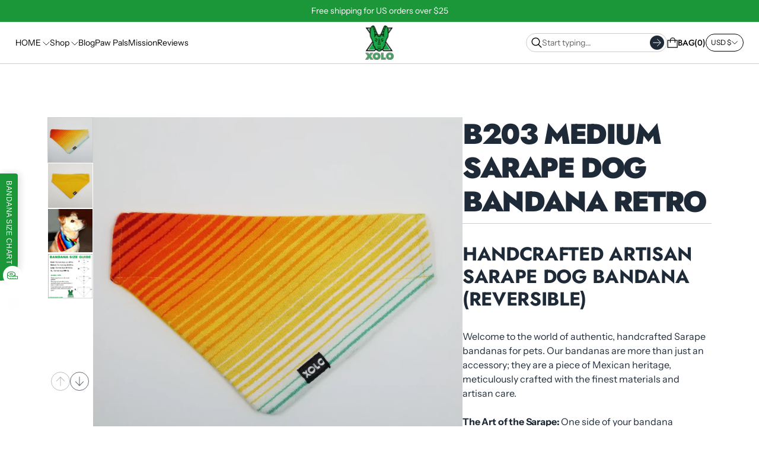

--- FILE ---
content_type: text/html; charset=utf-8
request_url: https://xolosarapes.com/products/medium-retro-sarape-dog-bandana-203
body_size: 55750
content:
<!doctype html>
<html class="no-js" lang="en">

<head>
  <meta charset="utf-8">
  <meta http-equiv="X-UA-Compatible" content="IE=edge">
  <link rel="canonical" href="https://xolosarapes.com/products/medium-retro-sarape-dog-bandana-203">
  <meta name="viewport" content="width=device-width,initial-scale=1">
  <link rel="preconnect" href="https://cdn.shopify.com" crossorigin>
  <meta name="theme-color" content="">


  
    <link rel="icon" type="image/png" href="//xolosarapes.com/cdn/shop/files/Logo_Xolo.png?crop=center&height=32&v=1684361180&width=32">
  
<link rel="preconnect" href="https://fonts.shopifycdn.com" crossorigin><title>
    B203 MEDIUM SARAPE DOG BANDANA RETRO
 &ndash; Xolo Sarapes </title>

  
    <meta name="description" content="Handcrafted Artisan Sarape Dog Bandana (Reversible) Welcome to the world of authentic, handcrafted Sarape bandanas for pets. Our bandanas are more than just an accessory; they are a piece of Mexican heritage, meticulously crafted with the finest materials and artisan care. The Art of the Sarape: One side of your bandan">
  

  

<meta property="og:site_name" content="Xolo Sarapes ">
<meta property="og:url" content="https://xolosarapes.com/products/medium-retro-sarape-dog-bandana-203">
<meta property="og:title" content="B203 MEDIUM SARAPE DOG BANDANA RETRO">
<meta property="og:type" content="product">
<meta property="og:description" content="Handcrafted Artisan Sarape Dog Bandana (Reversible) Welcome to the world of authentic, handcrafted Sarape bandanas for pets. Our bandanas are more than just an accessory; they are a piece of Mexican heritage, meticulously crafted with the finest materials and artisan care. The Art of the Sarape: One side of your bandan"><meta property="og:image" content="http://xolosarapes.com/cdn/shop/products/20230316_195850-copia.jpg?v=1679970062">
  <meta property="og:image:secure_url" content="https://xolosarapes.com/cdn/shop/products/20230316_195850-copia.jpg?v=1679970062">
  <meta property="og:image:width" content="3024">
  <meta property="og:image:height" content="3024"><meta property="og:price:amount" content="20.00">
  <meta property="og:price:currency" content="USD"><meta name="twitter:card" content="summary_large_image">
<meta name="twitter:title" content="B203 MEDIUM SARAPE DOG BANDANA RETRO">
<meta name="twitter:description" content="Handcrafted Artisan Sarape Dog Bandana (Reversible) Welcome to the world of authentic, handcrafted Sarape bandanas for pets. Our bandanas are more than just an accessory; they are a piece of Mexican heritage, meticulously crafted with the finest materials and artisan care. The Art of the Sarape: One side of your bandan">



  <script>window.performance && window.performance.mark && window.performance.mark('shopify.content_for_header.start');</script><meta name="google-site-verification" content="8SEolB7QHP4pzP_Zcz37tIoyr8RGJdionIfO0cQGnvY">
<meta id="shopify-digital-wallet" name="shopify-digital-wallet" content="/40781021352/digital_wallets/dialog">
<meta name="shopify-checkout-api-token" content="9b767ea03b612cb64bd2f4e01e83b3ff">
<link rel="alternate" type="application/json+oembed" href="https://xolosarapes.com/products/medium-retro-sarape-dog-bandana-203.oembed">
<script async="async" src="/checkouts/internal/preloads.js?locale=en-US"></script>
<link rel="preconnect" href="https://shop.app" crossorigin="anonymous">
<script async="async" src="https://shop.app/checkouts/internal/preloads.js?locale=en-US&shop_id=40781021352" crossorigin="anonymous"></script>
<script id="apple-pay-shop-capabilities" type="application/json">{"shopId":40781021352,"countryCode":"US","currencyCode":"USD","merchantCapabilities":["supports3DS"],"merchantId":"gid:\/\/shopify\/Shop\/40781021352","merchantName":"Xolo Sarapes ","requiredBillingContactFields":["postalAddress","email","phone"],"requiredShippingContactFields":["postalAddress","email","phone"],"shippingType":"shipping","supportedNetworks":["visa","masterCard","amex","discover","elo","jcb"],"total":{"type":"pending","label":"Xolo Sarapes ","amount":"1.00"},"shopifyPaymentsEnabled":true,"supportsSubscriptions":true}</script>
<script id="shopify-features" type="application/json">{"accessToken":"9b767ea03b612cb64bd2f4e01e83b3ff","betas":["rich-media-storefront-analytics"],"domain":"xolosarapes.com","predictiveSearch":true,"shopId":40781021352,"locale":"en"}</script>
<script>var Shopify = Shopify || {};
Shopify.shop = "xolosarapes.myshopify.com";
Shopify.locale = "en";
Shopify.currency = {"active":"USD","rate":"1.0"};
Shopify.country = "US";
Shopify.theme = {"name":"Refine","id":149237989635,"schema_name":"Refine","schema_version":"3.1.0","theme_store_id":2782,"role":"main"};
Shopify.theme.handle = "null";
Shopify.theme.style = {"id":null,"handle":null};
Shopify.cdnHost = "xolosarapes.com/cdn";
Shopify.routes = Shopify.routes || {};
Shopify.routes.root = "/";</script>
<script type="module">!function(o){(o.Shopify=o.Shopify||{}).modules=!0}(window);</script>
<script>!function(o){function n(){var o=[];function n(){o.push(Array.prototype.slice.apply(arguments))}return n.q=o,n}var t=o.Shopify=o.Shopify||{};t.loadFeatures=n(),t.autoloadFeatures=n()}(window);</script>
<script>
  window.ShopifyPay = window.ShopifyPay || {};
  window.ShopifyPay.apiHost = "shop.app\/pay";
  window.ShopifyPay.redirectState = null;
</script>
<script id="shop-js-analytics" type="application/json">{"pageType":"product"}</script>
<script defer="defer" async type="module" src="//xolosarapes.com/cdn/shopifycloud/shop-js/modules/v2/client.init-shop-cart-sync_C5BV16lS.en.esm.js"></script>
<script defer="defer" async type="module" src="//xolosarapes.com/cdn/shopifycloud/shop-js/modules/v2/chunk.common_CygWptCX.esm.js"></script>
<script type="module">
  await import("//xolosarapes.com/cdn/shopifycloud/shop-js/modules/v2/client.init-shop-cart-sync_C5BV16lS.en.esm.js");
await import("//xolosarapes.com/cdn/shopifycloud/shop-js/modules/v2/chunk.common_CygWptCX.esm.js");

  window.Shopify.SignInWithShop?.initShopCartSync?.({"fedCMEnabled":true,"windoidEnabled":true});

</script>
<script>
  window.Shopify = window.Shopify || {};
  if (!window.Shopify.featureAssets) window.Shopify.featureAssets = {};
  window.Shopify.featureAssets['shop-js'] = {"shop-cart-sync":["modules/v2/client.shop-cart-sync_ZFArdW7E.en.esm.js","modules/v2/chunk.common_CygWptCX.esm.js"],"init-fed-cm":["modules/v2/client.init-fed-cm_CmiC4vf6.en.esm.js","modules/v2/chunk.common_CygWptCX.esm.js"],"shop-button":["modules/v2/client.shop-button_tlx5R9nI.en.esm.js","modules/v2/chunk.common_CygWptCX.esm.js"],"shop-cash-offers":["modules/v2/client.shop-cash-offers_DOA2yAJr.en.esm.js","modules/v2/chunk.common_CygWptCX.esm.js","modules/v2/chunk.modal_D71HUcav.esm.js"],"init-windoid":["modules/v2/client.init-windoid_sURxWdc1.en.esm.js","modules/v2/chunk.common_CygWptCX.esm.js"],"shop-toast-manager":["modules/v2/client.shop-toast-manager_ClPi3nE9.en.esm.js","modules/v2/chunk.common_CygWptCX.esm.js"],"init-shop-email-lookup-coordinator":["modules/v2/client.init-shop-email-lookup-coordinator_B8hsDcYM.en.esm.js","modules/v2/chunk.common_CygWptCX.esm.js"],"init-shop-cart-sync":["modules/v2/client.init-shop-cart-sync_C5BV16lS.en.esm.js","modules/v2/chunk.common_CygWptCX.esm.js"],"avatar":["modules/v2/client.avatar_BTnouDA3.en.esm.js"],"pay-button":["modules/v2/client.pay-button_FdsNuTd3.en.esm.js","modules/v2/chunk.common_CygWptCX.esm.js"],"init-customer-accounts":["modules/v2/client.init-customer-accounts_DxDtT_ad.en.esm.js","modules/v2/client.shop-login-button_C5VAVYt1.en.esm.js","modules/v2/chunk.common_CygWptCX.esm.js","modules/v2/chunk.modal_D71HUcav.esm.js"],"init-shop-for-new-customer-accounts":["modules/v2/client.init-shop-for-new-customer-accounts_ChsxoAhi.en.esm.js","modules/v2/client.shop-login-button_C5VAVYt1.en.esm.js","modules/v2/chunk.common_CygWptCX.esm.js","modules/v2/chunk.modal_D71HUcav.esm.js"],"shop-login-button":["modules/v2/client.shop-login-button_C5VAVYt1.en.esm.js","modules/v2/chunk.common_CygWptCX.esm.js","modules/v2/chunk.modal_D71HUcav.esm.js"],"init-customer-accounts-sign-up":["modules/v2/client.init-customer-accounts-sign-up_CPSyQ0Tj.en.esm.js","modules/v2/client.shop-login-button_C5VAVYt1.en.esm.js","modules/v2/chunk.common_CygWptCX.esm.js","modules/v2/chunk.modal_D71HUcav.esm.js"],"shop-follow-button":["modules/v2/client.shop-follow-button_Cva4Ekp9.en.esm.js","modules/v2/chunk.common_CygWptCX.esm.js","modules/v2/chunk.modal_D71HUcav.esm.js"],"checkout-modal":["modules/v2/client.checkout-modal_BPM8l0SH.en.esm.js","modules/v2/chunk.common_CygWptCX.esm.js","modules/v2/chunk.modal_D71HUcav.esm.js"],"lead-capture":["modules/v2/client.lead-capture_Bi8yE_yS.en.esm.js","modules/v2/chunk.common_CygWptCX.esm.js","modules/v2/chunk.modal_D71HUcav.esm.js"],"shop-login":["modules/v2/client.shop-login_D6lNrXab.en.esm.js","modules/v2/chunk.common_CygWptCX.esm.js","modules/v2/chunk.modal_D71HUcav.esm.js"],"payment-terms":["modules/v2/client.payment-terms_CZxnsJam.en.esm.js","modules/v2/chunk.common_CygWptCX.esm.js","modules/v2/chunk.modal_D71HUcav.esm.js"]};
</script>
<script>(function() {
  var isLoaded = false;
  function asyncLoad() {
    if (isLoaded) return;
    isLoaded = true;
    var urls = ["https:\/\/static.klaviyo.com\/onsite\/js\/klaviyo.js?company_id=Y2pnuy\u0026shop=xolosarapes.myshopify.com","https:\/\/static.klaviyo.com\/onsite\/js\/klaviyo.js?company_id=Y2pnuy\u0026shop=xolosarapes.myshopify.com","https:\/\/xolosarapes.com\/apps\/giraffly-trust\/trust-worker-26d581eacf97c46535e93774154ee999a2442d1a.js?v=20230119074440\u0026shop=xolosarapes.myshopify.com","https:\/\/d1639lhkj5l89m.cloudfront.net\/js\/storefront\/uppromote.js?shop=xolosarapes.myshopify.com","https:\/\/cdn.nfcube.com\/instafeed-c77dcba4fed947b73bcb6c00f0b149b2.js?shop=xolosarapes.myshopify.com","\/\/cdn.shopify.com\/proxy\/60b27bd5206486ee2a92909952e71ae0ee94638fb6f5ae122529b0008e4e7cd5\/static.cdn.printful.com\/static\/js\/external\/shopify-product-customizer.js?v=0.28\u0026shop=xolosarapes.myshopify.com\u0026sp-cache-control=cHVibGljLCBtYXgtYWdlPTkwMA"];
    for (var i = 0; i < urls.length; i++) {
      var s = document.createElement('script');
      s.type = 'text/javascript';
      s.async = true;
      s.src = urls[i];
      var x = document.getElementsByTagName('script')[0];
      x.parentNode.insertBefore(s, x);
    }
  };
  if(window.attachEvent) {
    window.attachEvent('onload', asyncLoad);
  } else {
    window.addEventListener('load', asyncLoad, false);
  }
})();</script>
<script id="__st">var __st={"a":40781021352,"offset":-21600,"reqid":"5894de1b-c91b-465e-8456-396aebbec2b7-1768738897","pageurl":"xolosarapes.com\/products\/medium-retro-sarape-dog-bandana-203","u":"2dac7b97ee54","p":"product","rtyp":"product","rid":8036380639491};</script>
<script>window.ShopifyPaypalV4VisibilityTracking = true;</script>
<script id="captcha-bootstrap">!function(){'use strict';const t='contact',e='account',n='new_comment',o=[[t,t],['blogs',n],['comments',n],[t,'customer']],c=[[e,'customer_login'],[e,'guest_login'],[e,'recover_customer_password'],[e,'create_customer']],r=t=>t.map((([t,e])=>`form[action*='/${t}']:not([data-nocaptcha='true']) input[name='form_type'][value='${e}']`)).join(','),a=t=>()=>t?[...document.querySelectorAll(t)].map((t=>t.form)):[];function s(){const t=[...o],e=r(t);return a(e)}const i='password',u='form_key',d=['recaptcha-v3-token','g-recaptcha-response','h-captcha-response',i],f=()=>{try{return window.sessionStorage}catch{return}},m='__shopify_v',_=t=>t.elements[u];function p(t,e,n=!1){try{const o=window.sessionStorage,c=JSON.parse(o.getItem(e)),{data:r}=function(t){const{data:e,action:n}=t;return t[m]||n?{data:e,action:n}:{data:t,action:n}}(c);for(const[e,n]of Object.entries(r))t.elements[e]&&(t.elements[e].value=n);n&&o.removeItem(e)}catch(o){console.error('form repopulation failed',{error:o})}}const l='form_type',E='cptcha';function T(t){t.dataset[E]=!0}const w=window,h=w.document,L='Shopify',v='ce_forms',y='captcha';let A=!1;((t,e)=>{const n=(g='f06e6c50-85a8-45c8-87d0-21a2b65856fe',I='https://cdn.shopify.com/shopifycloud/storefront-forms-hcaptcha/ce_storefront_forms_captcha_hcaptcha.v1.5.2.iife.js',D={infoText:'Protected by hCaptcha',privacyText:'Privacy',termsText:'Terms'},(t,e,n)=>{const o=w[L][v],c=o.bindForm;if(c)return c(t,g,e,D).then(n);var r;o.q.push([[t,g,e,D],n]),r=I,A||(h.body.append(Object.assign(h.createElement('script'),{id:'captcha-provider',async:!0,src:r})),A=!0)});var g,I,D;w[L]=w[L]||{},w[L][v]=w[L][v]||{},w[L][v].q=[],w[L][y]=w[L][y]||{},w[L][y].protect=function(t,e){n(t,void 0,e),T(t)},Object.freeze(w[L][y]),function(t,e,n,w,h,L){const[v,y,A,g]=function(t,e,n){const i=e?o:[],u=t?c:[],d=[...i,...u],f=r(d),m=r(i),_=r(d.filter((([t,e])=>n.includes(e))));return[a(f),a(m),a(_),s()]}(w,h,L),I=t=>{const e=t.target;return e instanceof HTMLFormElement?e:e&&e.form},D=t=>v().includes(t);t.addEventListener('submit',(t=>{const e=I(t);if(!e)return;const n=D(e)&&!e.dataset.hcaptchaBound&&!e.dataset.recaptchaBound,o=_(e),c=g().includes(e)&&(!o||!o.value);(n||c)&&t.preventDefault(),c&&!n&&(function(t){try{if(!f())return;!function(t){const e=f();if(!e)return;const n=_(t);if(!n)return;const o=n.value;o&&e.removeItem(o)}(t);const e=Array.from(Array(32),(()=>Math.random().toString(36)[2])).join('');!function(t,e){_(t)||t.append(Object.assign(document.createElement('input'),{type:'hidden',name:u})),t.elements[u].value=e}(t,e),function(t,e){const n=f();if(!n)return;const o=[...t.querySelectorAll(`input[type='${i}']`)].map((({name:t})=>t)),c=[...d,...o],r={};for(const[a,s]of new FormData(t).entries())c.includes(a)||(r[a]=s);n.setItem(e,JSON.stringify({[m]:1,action:t.action,data:r}))}(t,e)}catch(e){console.error('failed to persist form',e)}}(e),e.submit())}));const S=(t,e)=>{t&&!t.dataset[E]&&(n(t,e.some((e=>e===t))),T(t))};for(const o of['focusin','change'])t.addEventListener(o,(t=>{const e=I(t);D(e)&&S(e,y())}));const B=e.get('form_key'),M=e.get(l),P=B&&M;t.addEventListener('DOMContentLoaded',(()=>{const t=y();if(P)for(const e of t)e.elements[l].value===M&&p(e,B);[...new Set([...A(),...v().filter((t=>'true'===t.dataset.shopifyCaptcha))])].forEach((e=>S(e,t)))}))}(h,new URLSearchParams(w.location.search),n,t,e,['guest_login'])})(!0,!0)}();</script>
<script integrity="sha256-4kQ18oKyAcykRKYeNunJcIwy7WH5gtpwJnB7kiuLZ1E=" data-source-attribution="shopify.loadfeatures" defer="defer" src="//xolosarapes.com/cdn/shopifycloud/storefront/assets/storefront/load_feature-a0a9edcb.js" crossorigin="anonymous"></script>
<script crossorigin="anonymous" defer="defer" src="//xolosarapes.com/cdn/shopifycloud/storefront/assets/shopify_pay/storefront-65b4c6d7.js?v=20250812"></script>
<script data-source-attribution="shopify.dynamic_checkout.dynamic.init">var Shopify=Shopify||{};Shopify.PaymentButton=Shopify.PaymentButton||{isStorefrontPortableWallets:!0,init:function(){window.Shopify.PaymentButton.init=function(){};var t=document.createElement("script");t.src="https://xolosarapes.com/cdn/shopifycloud/portable-wallets/latest/portable-wallets.en.js",t.type="module",document.head.appendChild(t)}};
</script>
<script data-source-attribution="shopify.dynamic_checkout.buyer_consent">
  function portableWalletsHideBuyerConsent(e){var t=document.getElementById("shopify-buyer-consent"),n=document.getElementById("shopify-subscription-policy-button");t&&n&&(t.classList.add("hidden"),t.setAttribute("aria-hidden","true"),n.removeEventListener("click",e))}function portableWalletsShowBuyerConsent(e){var t=document.getElementById("shopify-buyer-consent"),n=document.getElementById("shopify-subscription-policy-button");t&&n&&(t.classList.remove("hidden"),t.removeAttribute("aria-hidden"),n.addEventListener("click",e))}window.Shopify?.PaymentButton&&(window.Shopify.PaymentButton.hideBuyerConsent=portableWalletsHideBuyerConsent,window.Shopify.PaymentButton.showBuyerConsent=portableWalletsShowBuyerConsent);
</script>
<script data-source-attribution="shopify.dynamic_checkout.cart.bootstrap">document.addEventListener("DOMContentLoaded",(function(){function t(){return document.querySelector("shopify-accelerated-checkout-cart, shopify-accelerated-checkout")}if(t())Shopify.PaymentButton.init();else{new MutationObserver((function(e,n){t()&&(Shopify.PaymentButton.init(),n.disconnect())})).observe(document.body,{childList:!0,subtree:!0})}}));
</script>
<link id="shopify-accelerated-checkout-styles" rel="stylesheet" media="screen" href="https://xolosarapes.com/cdn/shopifycloud/portable-wallets/latest/accelerated-checkout-backwards-compat.css" crossorigin="anonymous">
<style id="shopify-accelerated-checkout-cart">
        #shopify-buyer-consent {
  margin-top: 1em;
  display: inline-block;
  width: 100%;
}

#shopify-buyer-consent.hidden {
  display: none;
}

#shopify-subscription-policy-button {
  background: none;
  border: none;
  padding: 0;
  text-decoration: underline;
  font-size: inherit;
  cursor: pointer;
}

#shopify-subscription-policy-button::before {
  box-shadow: none;
}

      </style>

<script>window.performance && window.performance.mark && window.performance.mark('shopify.content_for_header.end');</script>

  <!-- Insert dynamic styles -->

  


  <style data-shopify>

    @font-face {
  font-family: "Instrument Sans";
  font-weight: 400;
  font-style: normal;
  font-display: swap;
  src: url("//xolosarapes.com/cdn/fonts/instrument_sans/instrumentsans_n4.db86542ae5e1596dbdb28c279ae6c2086c4c5bfa.woff2") format("woff2"),
       url("//xolosarapes.com/cdn/fonts/instrument_sans/instrumentsans_n4.510f1b081e58d08c30978f465518799851ef6d8b.woff") format("woff");
}

    @font-face {
  font-family: "Instrument Sans";
  font-weight: 700;
  font-style: normal;
  font-display: swap;
  src: url("//xolosarapes.com/cdn/fonts/instrument_sans/instrumentsans_n7.e4ad9032e203f9a0977786c356573ced65a7419a.woff2") format("woff2"),
       url("//xolosarapes.com/cdn/fonts/instrument_sans/instrumentsans_n7.b9e40f166fb7639074ba34738101a9d2990bb41a.woff") format("woff");
}

    @font-face {
  font-family: "Instrument Sans";
  font-weight: 400;
  font-style: italic;
  font-display: swap;
  src: url("//xolosarapes.com/cdn/fonts/instrument_sans/instrumentsans_i4.028d3c3cd8d085648c808ceb20cd2fd1eb3560e5.woff2") format("woff2"),
       url("//xolosarapes.com/cdn/fonts/instrument_sans/instrumentsans_i4.7e90d82df8dee29a99237cd19cc529d2206706a2.woff") format("woff");
}

    @font-face {
  font-family: "Instrument Sans";
  font-weight: 700;
  font-style: italic;
  font-display: swap;
  src: url("//xolosarapes.com/cdn/fonts/instrument_sans/instrumentsans_i7.d6063bb5d8f9cbf96eace9e8801697c54f363c6a.woff2") format("woff2"),
       url("//xolosarapes.com/cdn/fonts/instrument_sans/instrumentsans_i7.ce33afe63f8198a3ac4261b826b560103542cd36.woff") format("woff");
}


    @font-face {
  font-family: Jost;
  font-weight: 500;
  font-style: normal;
  font-display: swap;
  src: url("//xolosarapes.com/cdn/fonts/jost/jost_n5.7c8497861ffd15f4e1284cd221f14658b0e95d61.woff2") format("woff2"),
       url("//xolosarapes.com/cdn/fonts/jost/jost_n5.fb6a06896db583cc2df5ba1b30d9c04383119dd9.woff") format("woff");
}

    @font-face {
  font-family: Jost;
  font-weight: 700;
  font-style: normal;
  font-display: swap;
  src: url("//xolosarapes.com/cdn/fonts/jost/jost_n7.921dc18c13fa0b0c94c5e2517ffe06139c3615a3.woff2") format("woff2"),
       url("//xolosarapes.com/cdn/fonts/jost/jost_n7.cbfc16c98c1e195f46c536e775e4e959c5f2f22b.woff") format("woff");
}

    @font-face {
  font-family: Jost;
  font-weight: 500;
  font-style: italic;
  font-display: swap;
  src: url("//xolosarapes.com/cdn/fonts/jost/jost_i5.a6c7dbde35f2b89f8461eacda9350127566e5d51.woff2") format("woff2"),
       url("//xolosarapes.com/cdn/fonts/jost/jost_i5.2b58baee736487eede6bcdb523ca85eea2418357.woff") format("woff");
}

    @font-face {
  font-family: Jost;
  font-weight: 700;
  font-style: italic;
  font-display: swap;
  src: url("//xolosarapes.com/cdn/fonts/jost/jost_i7.d8201b854e41e19d7ed9b1a31fe4fe71deea6d3f.woff2") format("woff2"),
       url("//xolosarapes.com/cdn/fonts/jost/jost_i7.eae515c34e26b6c853efddc3fc0c552e0de63757.woff") format("woff");
}


    @font-face {
  font-family: Jost;
  font-weight: 900;
  font-style: normal;
  font-display: swap;
  src: url("//xolosarapes.com/cdn/fonts/jost/jost_n9.cd269fa9adcae864ab1df15826ceb2fd310a3d4a.woff2") format("woff2"),
       url("//xolosarapes.com/cdn/fonts/jost/jost_n9.fd15e8012129a3f22bd292bf1f8b87a15f894bd5.woff") format("woff");
}

    @font-face {
  font-family: Jost;
  font-weight: 700;
  font-style: normal;
  font-display: swap;
  src: url("//xolosarapes.com/cdn/fonts/jost/jost_n7.921dc18c13fa0b0c94c5e2517ffe06139c3615a3.woff2") format("woff2"),
       url("//xolosarapes.com/cdn/fonts/jost/jost_n7.cbfc16c98c1e195f46c536e775e4e959c5f2f22b.woff") format("woff");
}

    @font-face {
  font-family: Jost;
  font-weight: 900;
  font-style: italic;
  font-display: swap;
  src: url("//xolosarapes.com/cdn/fonts/jost/jost_i9.3941bc20c8f9c90d77754a7e7be88c3535a78aee.woff2") format("woff2"),
       url("//xolosarapes.com/cdn/fonts/jost/jost_i9.5024ac18628c0cf54c1d7bb7af18af95d9fa0ef9.woff") format("woff");
}

    @font-face {
  font-family: Jost;
  font-weight: 700;
  font-style: italic;
  font-display: swap;
  src: url("//xolosarapes.com/cdn/fonts/jost/jost_i7.d8201b854e41e19d7ed9b1a31fe4fe71deea6d3f.woff2") format("woff2"),
       url("//xolosarapes.com/cdn/fonts/jost/jost_i7.eae515c34e26b6c853efddc3fc0c552e0de63757.woff") format("woff");
}

    

    :root{
      --theme-body-font-family: "Instrument Sans", sans-serif;
      --theme-heading-font-family: Jost, sans-serif;
      --theme-special-heading-font-family: Jost, sans-serif;

      --theme-heading-font-weight: 500;

      --theme-special-heading-font-weight: 900;

      --theme-logo-font-weight: 500;

      --theme-font-weight-regular: 400;
      --theme-font-weight-bold: 700;


      --theme-body-font-size-base: 1.0; 
      --theme-heading-font-size-base: 1.0; 
      --theme-special-heading-font-size-base: 1.0;


      --theme-body-letter-spacing: 0em; 
      --theme-body-line-height: 1.5;
      --theme-body-text-transform: none;

      --theme-heading-letter-spacing: -.01em; 
      --theme-heading-line-height: 1.2;
      --theme-heading-text-transform: uppercase;

      --theme-special-heading-letter-spacing: -.05em; 
      --theme-special-heading-line-height: 1.2;
      --theme-special-heading-text-transform: uppercase;


      --theme-layout-background-color: #ffffff;


      
      
      --theme-lines-color-primary: #cccccc;
      --theme-lines-color-secondary: #cccccc;

      --theme-button-background-color-primary: #1b9638;
      --theme-button-color-primary: #ffffff;
      --theme-button-background-color-secondary: #1e2a38;
      --theme-button-color-secondary: #e6e8eb;

      --theme-color-primary: #1e2a38;
      --theme-color-heading: #1e2a38;
      --theme-color-links: #1e2a38;


      --theme-button-padding-base: 9px;

      --theme-button-border-radius: 0px;
      --theme-button-border-width: 1px;

      --theme-product-thumbail-aspect-ratio: 1/1;
      
    }

    
      
      .scheme_1{

        
          
          
        

        --theme-lines-color-primary: #cccccc;
        --theme-lines-color-secondary: #cccccc;

        --theme-button-background-color-primary: #1b9638;
        --theme-button-color-primary: #ffffff;
        --theme-button-background-color-secondary: #1e2a38;
        --theme-button-color-secondary: #e6e8eb;

        --theme-color-primary: #1e2a38;
        --theme-color-heading: #1e2a38;
        --theme-color-links: #1e2a38;

      }
    
      
      .scheme_2{

        
          
          
        

        --theme-lines-color-primary: #888b80;
        --theme-lines-color-secondary: #cccccc;

        --theme-button-background-color-primary: #1b9638;
        --theme-button-color-primary: #ffffff;
        --theme-button-background-color-secondary: #1e2a38;
        --theme-button-color-secondary: #ffffff;

        --theme-color-primary: #ffffff;
        --theme-color-heading: #ffffff;
        --theme-color-links: #e6e8eb;

      }
    
      
      .scheme_3{

        
          
          --theme-background-color:#1b9638;
          
          
          --theme-background-gradient:linear-gradient(90deg, rgba(27, 150, 56, 1), rgba(30, 42, 56, 1) 100%);
          
        

        --theme-lines-color-primary: #888b80;
        --theme-lines-color-secondary: #888b80;

        --theme-button-background-color-primary: #ffffff;
        --theme-button-color-primary: #1e2a38;
        --theme-button-background-color-secondary: #1e2a38;
        --theme-button-color-secondary: #ffffff;

        --theme-color-primary: #ffffff;
        --theme-color-heading: #ffffff;
        --theme-color-links: #ffffff;

      }
    
      
      .scheme_4{

        
          
          --theme-background-color:#e6e8eb;
          
          
          --theme-background-gradient:linear-gradient(180deg, rgba(230, 232, 235, 1), rgba(255, 255, 255, 1) 100%);
          
        

        --theme-lines-color-primary: #1e2a38;
        --theme-lines-color-secondary: #1e2a38;

        --theme-button-background-color-primary: #1b9638;
        --theme-button-color-primary: #ffffff;
        --theme-button-background-color-secondary: #1e2a38;
        --theme-button-color-secondary: #ffffff;

        --theme-color-primary: #1e2a38;
        --theme-color-heading: #1e2a38;
        --theme-color-links: #1e2a38;

      }
    
      
      .scheme_5{

        
          
          --theme-background-color:#1e2a38;
          
          
        

        --theme-lines-color-primary: #888b80;
        --theme-lines-color-secondary: #888b80;

        --theme-button-background-color-primary: #ffffff;
        --theme-button-color-primary: #1e2a38;
        --theme-button-background-color-secondary: #ffffff;
        --theme-button-color-secondary: #1e2a38;

        --theme-color-primary: #ffffff;
        --theme-color-heading: #ffffff;
        --theme-color-links: #ffffff;

      }
    
      
      .scheme_6{

        
          
          --theme-background-color:#1b9638;
          
          
        

        --theme-lines-color-primary: #888b80;
        --theme-lines-color-secondary: #888b80;

        --theme-button-background-color-primary: #ffffff;
        --theme-button-color-primary: #1e2a38;
        --theme-button-background-color-secondary: #1e2a38;
        --theme-button-color-secondary: #ffffff;

        --theme-color-primary: #ffffff;
        --theme-color-heading: #ffffff;
        --theme-color-links: #ffffff;

      }
    
      
      .scheme_7{

        
          
          --theme-background-color:#e6e8eb;
          
          
        

        --theme-lines-color-primary: #cccccc;
        --theme-lines-color-secondary: #cccccc;

        --theme-button-background-color-primary: #1b9638;
        --theme-button-color-primary: #ffffff;
        --theme-button-background-color-secondary: #000000;
        --theme-button-color-secondary: #ffffff;

        --theme-color-primary: #000000;
        --theme-color-heading: #000000;
        --theme-color-links: #000000;

      }
    
      
      .scheme_8{

        
          
          --theme-background-color:#ffffff;
          
          
        

        --theme-lines-color-primary: #cccccc;
        --theme-lines-color-secondary: #cccccc;

        --theme-button-background-color-primary: #1e2a38;
        --theme-button-color-primary: #ffffff;
        --theme-button-background-color-secondary: #1b9638;
        --theme-button-color-secondary: #e6e8eb;

        --theme-color-primary: #000000;
        --theme-color-heading: #000000;
        --theme-color-links: #000000;

      }
    

  </style>

  <!-- Header hook for plugins -->
  <link href="//xolosarapes.com/cdn/shop/t/18/assets/normalize.css?v=84205229190280885861741699709" rel="stylesheet" type="text/css" media="all" />

    <link href="//xolosarapes.com/cdn/shop/t/18/assets/splide.min.css?v=90292844261149471701741699709" rel="stylesheet" type="text/css" media="all" />
    <link href="//xolosarapes.com/cdn/shop/t/18/assets/splide-core.min.css?v=68654117922944756991741699709" rel="stylesheet" type="text/css" media="all" />

  <!-- 3D Model Viewer UI -->
  <link href="//xolosarapes.com/cdn/shop/t/18/assets/model-viewer-ui.css?v=94413760003252746801741699709" rel="stylesheet" type="text/css" media="all" />


  <!-- Animation styles -->
  <link href="//xolosarapes.com/cdn/shop/t/18/assets/animista.css?v=86907008491061533781741699709" rel="stylesheet" type="text/css" media="all" />


  <!-- All theme styles -->
  <link href="//xolosarapes.com/cdn/shop/t/18/assets/theme.css?v=150154142475230902751744650431" rel="stylesheet" type="text/css" media="all" />

  <link href="//xolosarapes.com/cdn/shop/t/18/assets/photoswipe.css?v=17294167553785981831741699708" rel="stylesheet" type="text/css" media="all" />


  


  <!-- CSS file for custom styles -->
  <link href="//xolosarapes.com/cdn/shop/t/18/assets/custom.css?v=111246749890965891191741699709" rel="stylesheet" type="text/css" media="all" />

<!-- BEGIN app block: shopify://apps/rt-size-chart-size-guide/blocks/app-embed/13a9207b-9080-4ce4-b513-4b68a085eadb --><script>
  window.roarJs = window.roarJs || {};
  roarJs.SizeChartConfig = {
    metafields: {
      shop: "xolosarapes.myshopify.com",
      settings: {"enabled":"1","block_order":["1744304477526","1744305235695","1744305968961","1744306177688","1744306931076"],"blocks":{"1744304477526":{"enabled":"1","param":{"table":"[[\"Size\",\"Neck\",\"Chest\",\"Neck\",\"Chest Lenght\"],[\"Small\",\"10” - 17”\",\"12.5” - 20”\",\"4.5”\",\"6” - 9”\"],[\"Medium\",\"12.5” - 21”\",\"15.5” - 25.5”\",\"5.5”\",\"8” - 11.5”\"],[\"Large\",\"14” - 24.5”\",\"21.5” - 31.5”\",\"7.5”\",\"9.5” - 15.5”\"],[\"Extra Large\",\"16” - 28”\",\"23.5” - 37.5”\",\"8”\",\"9.5” - 15.5”\"],[\"2x Extra Large\",\"17.5” - 31”\",\"27” - 54.5”\",\"9”\",\"10” - 15.5”\"]]","icon":"13","custom_icon":"","text":"Harnesses Size Chart","display":"both","show_more":"0","rule_type":"automated","rule_applied":"all","show_on_collection":"0","show_on_homepage":"0"},"title":"Harnesses Size Chart","float":{"position":"left","mobile_enabled":"1","mobile_position":"left","background":"#1b9638","color":"#ffffff","font_size":"12","text_transform":"uppercase"},"inline":{"position":"before","custom_position":"before","custom_selector":".add-to-cart","color":"#1b9638","font_size":"12","text_transform":"none","margin":{"top":"0","right":"0","bottom":"0","left":"0"}},"more":{"position":"tab","tab":{"more":"How to measure","title":""},"content":"","image":{"enabled":"0","src":"","height":"","position":"top"}},"table":{"head_bg":"#ebe9eb","head_color":"#212121","even_bg":"#fafbfb","even_color":"#212121","odd_bg":"#ffffff","odd_color":"#212121","hover_bg":"#f6f6f7","hover_color":"#212121","border_color":"#ebe9eb","align":"left"},"modal":{"background":"#ffffff","color":"#212121","font_size":"14","effect":"zoomIn","size":"medium","overlay_color":"#000000","overlay_opacity":"0.8"},"rules":{"1744304919172":{"column":"TITLE","relation":"CONTAINS","condition":"HARNESS"}}},"1744305235695":{"enabled":"1","param":{"table":"[[\"Size\",\"Neck\",\"Collar With\"],[\"2x Extra Small\",\"6.25\\\" - 7\\\"\",\"0.75\\\"\"],[\"Extra Small\",\"9.75\\\" - 11\\\"\",\"1\\\"\"],[\"Small\",\"10.75\\\" - 16.25\\\"\",\"1.25\\\" - 1.5\\\"\"],[\"Medium\",\"14.25\\\" - 20.25\\\"\",\"1.75\\\"\"],[\"Large\",\"17.25\\\" - 24.5\\\"\",\"1.75\\\"\"],[\"Extra Large\",\"21.5\\\" - 27.5\\\"\",\"1.75\\\"\"],[\"2x Extra Large\",\"24\\\" - 29.5\\\"\",\"1.75\\\" - 2.25\\\"\"]]","icon":"13","custom_icon":"","text":"Collar Size chart","display":"both","show_more":"0","rule_type":"automated","rule_applied":"any","show_on_collection":"0","show_on_homepage":"0"},"title":"Collar Size Chart","float":{"position":"left","mobile_enabled":"1","mobile_position":"left","background":"#1b9638","color":"#ffffff","font_size":"12","text_transform":"uppercase"},"inline":{"position":"before","custom_position":"before","custom_selector":".add-to-cart","color":"#1b9638","font_size":"12","text_transform":"none","margin":{"top":"0","right":"0","bottom":"0","left":"0"}},"more":{"position":"tab","tab":{"more":"How to measure","title":""},"content":"","image":{"enabled":"0","src":"","height":"","position":"top"}},"table":{"head_bg":"#ebe9eb","head_color":"#212121","even_bg":"#fafbfb","even_color":"#212121","odd_bg":"#ffffff","odd_color":"#212121","hover_bg":"#f6f6f7","hover_color":"#212121","border_color":"#ebe9eb","align":"center"},"modal":{"background":"#ffffff","color":"#212121","font_size":"14","effect":"zoomIn","size":"medium","overlay_color":"#000000","overlay_opacity":"0.8"},"rules":{"1744305320153":{"column":"TITLE","relation":"CONTAINS","condition":"COLLAR"}}},"1744305968961":{"enabled":"1","param":{"table":"[[\"Size\",\"Length\",\"Width\",\"Chest\"],[\"Small\",\"28\\\"\",\"18\\\"\",\"34\\\"-37\\\"\"],[\"Medium\",\"29\\\"\",\"20\\\"\",\"38\\\" - 41\\\"\"],[\"Large\",\"30\\\"\",\"22\\\"\",\"42\\\" - 45\\\"\"],[\"Extra Large\",\"31\\\"\",\"24\\\"\",\"46\\\" - 49\\\"\"],[\"2x Extra Large\",\"32\\\"\",\"26\\\"\",\"50\\\" - 53\\\"\"]]","icon":"13","custom_icon":"","text":"T-shirt Size chart","display":"both","show_more":"0","rule_type":"automated","rule_applied":"any","show_on_collection":"0","show_on_homepage":"0"},"title":"T-shirt Size chart","float":{"position":"left","mobile_enabled":"1","mobile_position":"left","background":"#1b9638","color":"#ffffff","font_size":"12","text_transform":"uppercase"},"inline":{"position":"before","custom_position":"before","custom_selector":".add-to-cart","color":"#1b9638","font_size":"12","text_transform":"none","margin":{"top":"0","right":"0","bottom":"0","left":"0"}},"more":{"position":"tab","tab":{"more":"How to measure","title":""},"content":"","image":{"enabled":"0","src":"","height":"","position":"top"}},"table":{"head_bg":"#ebe9eb","head_color":"#212121","even_bg":"#fafbfb","even_color":"#212121","odd_bg":"#ffffff","odd_color":"#212121","hover_bg":"#f6f6f7","hover_color":"#212121","border_color":"#ebe9eb","align":"center"},"modal":{"background":"#ffffff","color":"#212121","font_size":"14","effect":"zoomIn","size":"medium","overlay_color":"#000000","overlay_opacity":"0.8"},"rules":{"1744306023277":{"column":"TITLE","relation":"CONTAINS","condition":"t-shirt"}}},"1744306177688":{"enabled":"1","param":{"table":"[[\"Size\",\"Neck\",\"Chest\",\"Length\"],[\"2x Extra Small\",\"5” - 7”\",\"10” - 12”\",\"7” - 9”\"],[\"Extra Small\",\"7” - 8”\",\"12” - 14”\",\"10” - 12”\"],[\"Small\",\"9” - 11”\",\"15” - 20”\",\"12” - 15”\"],[\"Medium\",\"8” - 12”\",\"17” - 22”\",\"15” - 18”\"],[\"Large\",\"9” - 13”\",\"19” - 26”\",\"17” - 21”\"],[\"Extra Large\",\"12” - 18”\",\"22” - 31”\",\"22” - 26”\"],[\"2x Extra Large\",\"16” - 22”\",\"27” - 38”\",\"23” - 28”\"],[\"3x Extra Large\",\"18” - 25”\",\"30” - 40”\",\"26” - 32”\"],[\"Great Dane\",\"18” - 26”\",\"30” - 42”\",\"31” - 36”\"],[\"Plus S\",\"8” - 12”\",\"15” - 22”\",\"12” - 15”\"],[\"Dachshund\",\"8” - 13”\",\"15” - 22”\",\"15” - 19”\"],[\"Plus M\",\"8” - 13”\",\"17” - 24”\",\"15” - 19”\"],[\"Plus L\",\"14” - 20”\",\"22” - 30”\",\"17” - 22”\"],[\"Plus XL\",\"14” - 22”\",\"23” - 37”\",\"22” - 27”\"],[\"Plus 2XL\",\"19\\\" - 27\\\"\",\"29\\\" - 44\\\"\",\"23\\\" - 29\\\"\"],[\"Plus 3XL\",\"22\\\" - 30\\\"\",\"32\\\" - 48\\\"\",\"26\\\" - 33\\\"\"],[\"Plus Great Dane\",\"20\\\" - 31\\\"\",\"31\\\" - 45\\\"\",\"31\\\" - 37\\\"\"]]","icon":"13","custom_icon":"","text":"Sarapes Dog Jacket \u0026 Dress Size Chart","display":"both","show_more":"0","rule_type":"automated","rule_applied":"any","show_on_collection":"0","show_on_homepage":"0"},"title":"Sarapes Dog Jacket \u0026 Dress Size Chart","float":{"position":"left","mobile_enabled":"1","mobile_position":"left","background":"#1b9638","color":"#ffffff","font_size":"12","text_transform":"uppercase"},"inline":{"position":"before","custom_position":"before","custom_selector":".add-to-cart","color":"#1b9638","font_size":"12","text_transform":"none","margin":{"top":"0","right":"0","bottom":"0","left":"0"}},"more":{"position":"tab","tab":{"more":"How to measure","title":""},"content":"","image":{"enabled":"0","src":"","height":"","position":"top"}},"table":{"head_bg":"#ebe9eb","head_color":"#212121","even_bg":"#fafbfb","even_color":"#212121","odd_bg":"#ffffff","odd_color":"#212121","hover_bg":"#f6f6f7","hover_color":"#212121","border_color":"#ebe9eb","align":"center"},"modal":{"background":"#ffffff","color":"#212121","font_size":"14","effect":"zoomIn","size":"medium","overlay_color":"#000000","overlay_opacity":"0.8"},"rules":{"1744307199542":{"column":"TITLE","relation":"CONTAINS","condition":"Dog Jacket"},"1744307217990":{"column":"TITLE","relation":"CONTAINS","condition":"Dog Dress"}}},"1744306931076":{"enabled":"1","param":{"table":"[[\"Size\",\"Lenght\",\"Width\",\"Collar Fit\"],[\"Small\",\"8\\\"\",\"5\\\"\",\"2\\\"\"],[\"Medium\",\"10\\\"\",\"7\\\"\",\"2\\\"\"],[\"Large\",\"13\\\"\",\"8.5\\\"\",\"2.5\\\"\"],[\"Extra Large\",\"15\\\"\",\"10\\\"\",\"2.5\\\"\"]]","icon":"13","custom_icon":"","text":"Bandana Size Chart","display":"both","show_more":"0","rule_type":"automated","rule_applied":"any","show_on_collection":"0","show_on_homepage":"0"},"title":"Bandana Size Chart","float":{"position":"left","mobile_enabled":"1","mobile_position":"left","background":"#1b9638","color":"#ffffff","font_size":"12","text_transform":"uppercase"},"inline":{"position":"before","custom_position":"before","custom_selector":".add-to-cart","color":"#1b9638","font_size":"12","text_transform":"none","margin":{"top":"0","right":"0","bottom":"0","left":"0"}},"more":{"position":"tab","tab":{"more":"How to measure","title":""},"content":"","image":{"enabled":"0","src":"","height":"","position":"top"}},"table":{"head_bg":"#ebe9eb","head_color":"#212121","even_bg":"#fafbfb","even_color":"#212121","odd_bg":"#ffffff","odd_color":"#212121","hover_bg":"#f6f6f7","hover_color":"#212121","border_color":"#ebe9eb","align":"center"},"modal":{"background":"#ffffff","color":"#212121","font_size":"14","effect":"zoomIn","size":"medium","overlay_color":"#000000","overlay_opacity":"0.8"},"rules":{"1744306977762":{"column":"TITLE","relation":"CONTAINS","condition":"Bandana"}}}},"only1":"true"},
      moneyFormat: "${{amount}}"
    }
  }
</script>


<!-- END app block --><!-- BEGIN app block: shopify://apps/judge-me-reviews/blocks/judgeme_core/61ccd3b1-a9f2-4160-9fe9-4fec8413e5d8 --><!-- Start of Judge.me Core -->






<link rel="dns-prefetch" href="https://cdnwidget.judge.me">
<link rel="dns-prefetch" href="https://cdn.judge.me">
<link rel="dns-prefetch" href="https://cdn1.judge.me">
<link rel="dns-prefetch" href="https://api.judge.me">

<script data-cfasync='false' class='jdgm-settings-script'>window.jdgmSettings={"pagination":5,"disable_web_reviews":false,"badge_no_review_text":"No reviews","badge_n_reviews_text":"{{ n }} review/reviews","badge_star_color":"#000000","hide_badge_preview_if_no_reviews":true,"badge_hide_text":false,"enforce_center_preview_badge":false,"widget_title":"Customer Reviews","widget_open_form_text":"Write a review","widget_close_form_text":"Cancel review","widget_refresh_page_text":"Refresh page","widget_summary_text":"Based on {{ number_of_reviews }} review/reviews","widget_no_review_text":"Be the first to write a review","widget_name_field_text":"Display name","widget_verified_name_field_text":"Verified Name (public)","widget_name_placeholder_text":"Display name","widget_required_field_error_text":"This field is required.","widget_email_field_text":"Email address","widget_verified_email_field_text":"Verified Email (private, can not be edited)","widget_email_placeholder_text":"Your email address","widget_email_field_error_text":"Please enter a valid email address.","widget_rating_field_text":"Rating","widget_review_title_field_text":"Review Title","widget_review_title_placeholder_text":"Give your review a title","widget_review_body_field_text":"Review content","widget_review_body_placeholder_text":"Start writing here...","widget_pictures_field_text":"Picture/Video (optional)","widget_submit_review_text":"Submit Review","widget_submit_verified_review_text":"Submit Verified Review","widget_submit_success_msg_with_auto_publish":"Thank you! Please refresh the page in a few moments to see your review. You can remove or edit your review by logging into \u003ca href='https://judge.me/login' target='_blank' rel='nofollow noopener'\u003eJudge.me\u003c/a\u003e","widget_submit_success_msg_no_auto_publish":"Thank you! Your review will be published as soon as it is approved by the shop admin. You can remove or edit your review by logging into \u003ca href='https://judge.me/login' target='_blank' rel='nofollow noopener'\u003eJudge.me\u003c/a\u003e","widget_show_default_reviews_out_of_total_text":"Showing {{ n_reviews_shown }} out of {{ n_reviews }} reviews.","widget_show_all_link_text":"Show all","widget_show_less_link_text":"Show less","widget_author_said_text":"{{ reviewer_name }} said:","widget_days_text":"{{ n }} days ago","widget_weeks_text":"{{ n }} week/weeks ago","widget_months_text":"{{ n }} month/months ago","widget_years_text":"{{ n }} year/years ago","widget_yesterday_text":"Yesterday","widget_today_text":"Today","widget_replied_text":"\u003e\u003e {{ shop_name }} replied:","widget_read_more_text":"Read more","widget_reviewer_name_as_initial":"","widget_rating_filter_color":"","widget_rating_filter_see_all_text":"See all reviews","widget_sorting_most_recent_text":"Most Recent","widget_sorting_highest_rating_text":"Highest Rating","widget_sorting_lowest_rating_text":"Lowest Rating","widget_sorting_with_pictures_text":"Only Pictures","widget_sorting_most_helpful_text":"Most Helpful","widget_open_question_form_text":"Ask a question","widget_reviews_subtab_text":"Reviews","widget_questions_subtab_text":"Questions","widget_question_label_text":"Question","widget_answer_label_text":"Answer","widget_question_placeholder_text":"Write your question here","widget_submit_question_text":"Submit Question","widget_question_submit_success_text":"Thank you for your question! We will notify you once it gets answered.","widget_star_color":"#000000","verified_badge_text":"Verified","verified_badge_bg_color":"","verified_badge_text_color":"","verified_badge_placement":"left-of-reviewer-name","widget_review_max_height":"","widget_hide_border":false,"widget_social_share":false,"widget_thumb":false,"widget_review_location_show":false,"widget_location_format":"state_country_only","all_reviews_include_out_of_store_products":true,"all_reviews_out_of_store_text":"(out of store)","all_reviews_pagination":100,"all_reviews_product_name_prefix_text":"about","enable_review_pictures":true,"enable_question_anwser":false,"widget_theme":"leex","review_date_format":"timestamp","default_sort_method":"most-recent","widget_product_reviews_subtab_text":"Product Reviews","widget_shop_reviews_subtab_text":"Shop Reviews","widget_other_products_reviews_text":"Reviews for other products","widget_store_reviews_subtab_text":"Store reviews","widget_no_store_reviews_text":"This store hasn't received any reviews yet","widget_web_restriction_product_reviews_text":"This product hasn't received any reviews yet","widget_no_items_text":"No items found","widget_show_more_text":"Show more","widget_write_a_store_review_text":"Write a Store Review","widget_other_languages_heading":"Reviews in Other Languages","widget_translate_review_text":"Translate review to {{ language }}","widget_translating_review_text":"Translating...","widget_show_original_translation_text":"Show original ({{ language }})","widget_translate_review_failed_text":"Review couldn't be translated.","widget_translate_review_retry_text":"Retry","widget_translate_review_try_again_later_text":"Try again later","show_product_url_for_grouped_product":false,"widget_sorting_pictures_first_text":"Pictures First","show_pictures_on_all_rev_page_mobile":false,"show_pictures_on_all_rev_page_desktop":false,"floating_tab_hide_mobile_install_preference":false,"floating_tab_button_name":"★ Reviews","floating_tab_title":"Let customers speak for us","floating_tab_button_color":"","floating_tab_button_background_color":"","floating_tab_url":"","floating_tab_url_enabled":true,"floating_tab_tab_style":"text","all_reviews_text_badge_text":"Customers rate us {{ shop.metafields.judgeme.all_reviews_rating | round: 1 }}/5 based on {{ shop.metafields.judgeme.all_reviews_count }} reviews.","all_reviews_text_badge_text_branded_style":"{{ shop.metafields.judgeme.all_reviews_rating | round: 1 }} out of 5 stars based on {{ shop.metafields.judgeme.all_reviews_count }} reviews","is_all_reviews_text_badge_a_link":false,"show_stars_for_all_reviews_text_badge":false,"all_reviews_text_badge_url":"","all_reviews_text_style":"branded","all_reviews_text_color_style":"judgeme_brand_color","all_reviews_text_color":"#108474","all_reviews_text_show_jm_brand":true,"featured_carousel_show_header":true,"featured_carousel_title":"Let our customers speak for us","testimonials_carousel_title":"Customers are saying","videos_carousel_title":"Real customer stories","cards_carousel_title":"Customers are saying","featured_carousel_count_text":"from {{ n }} reviews","featured_carousel_add_link_to_all_reviews_page":false,"featured_carousel_url":"","featured_carousel_show_images":true,"featured_carousel_autoslide_interval":5,"featured_carousel_arrows_on_the_sides":false,"featured_carousel_height":250,"featured_carousel_width":80,"featured_carousel_image_size":0,"featured_carousel_image_height":260,"featured_carousel_arrow_color":"#eeeeee","verified_count_badge_style":"vintage","verified_count_badge_orientation":"horizontal","verified_count_badge_color_style":"judgeme_brand_color","verified_count_badge_color":"#108474","is_verified_count_badge_a_link":false,"verified_count_badge_url":"","verified_count_badge_show_jm_brand":true,"widget_rating_preset_default":5,"widget_first_sub_tab":"product-reviews","widget_show_histogram":false,"widget_histogram_use_custom_color":false,"widget_pagination_use_custom_color":true,"widget_star_use_custom_color":true,"widget_verified_badge_use_custom_color":false,"widget_write_review_use_custom_color":false,"picture_reminder_submit_button":"Upload Pictures","enable_review_videos":false,"mute_video_by_default":false,"widget_sorting_videos_first_text":"Videos First","widget_review_pending_text":"Pending","featured_carousel_items_for_large_screen":4,"social_share_options_order":"Facebook,Twitter","remove_microdata_snippet":true,"disable_json_ld":false,"enable_json_ld_products":false,"preview_badge_show_question_text":false,"preview_badge_no_question_text":"No questions","preview_badge_n_question_text":"{{ number_of_questions }} question/questions","qa_badge_show_icon":false,"qa_badge_position":"same-row","remove_judgeme_branding":true,"widget_add_search_bar":false,"widget_search_bar_placeholder":"Search","widget_sorting_verified_only_text":"Verified only","featured_carousel_theme":"gallery","featured_carousel_show_rating":true,"featured_carousel_show_title":true,"featured_carousel_show_body":true,"featured_carousel_show_date":false,"featured_carousel_show_reviewer":true,"featured_carousel_show_product":false,"featured_carousel_header_background_color":"#108474","featured_carousel_header_text_color":"#ffffff","featured_carousel_name_product_separator":"reviewed","featured_carousel_full_star_background":"#108474","featured_carousel_empty_star_background":"#dadada","featured_carousel_vertical_theme_background":"#f9fafb","featured_carousel_verified_badge_enable":false,"featured_carousel_verified_badge_color":"#108474","featured_carousel_border_style":"round","featured_carousel_review_line_length_limit":3,"featured_carousel_more_reviews_button_text":"Read more reviews","featured_carousel_view_product_button_text":"View product","all_reviews_page_load_reviews_on":"button_click","all_reviews_page_load_more_text":"Load More Reviews","disable_fb_tab_reviews":false,"enable_ajax_cdn_cache":false,"widget_public_name_text":"displayed publicly like","default_reviewer_name":"John Smith","default_reviewer_name_has_non_latin":true,"widget_reviewer_anonymous":"Anonymous","medals_widget_title":"Judge.me Review Medals","medals_widget_background_color":"#f9fafb","medals_widget_position":"footer_all_pages","medals_widget_border_color":"#f9fafb","medals_widget_verified_text_position":"left","medals_widget_use_monochromatic_version":false,"medals_widget_elements_color":"#108474","show_reviewer_avatar":true,"widget_invalid_yt_video_url_error_text":"Not a YouTube video URL","widget_max_length_field_error_text":"Please enter no more than {0} characters.","widget_show_country_flag":true,"widget_show_collected_via_shop_app":true,"widget_verified_by_shop_badge_style":"light","widget_verified_by_shop_text":"Verified by Shop","widget_show_photo_gallery":false,"widget_load_with_code_splitting":true,"widget_ugc_install_preference":false,"widget_ugc_title":"Made by us, Shared by you","widget_ugc_subtitle":"Tag us to see your picture featured in our page","widget_ugc_arrows_color":"#ffffff","widget_ugc_primary_button_text":"Buy Now","widget_ugc_primary_button_background_color":"#108474","widget_ugc_primary_button_text_color":"#ffffff","widget_ugc_primary_button_border_width":"0","widget_ugc_primary_button_border_style":"none","widget_ugc_primary_button_border_color":"#108474","widget_ugc_primary_button_border_radius":"25","widget_ugc_secondary_button_text":"Load More","widget_ugc_secondary_button_background_color":"#ffffff","widget_ugc_secondary_button_text_color":"#108474","widget_ugc_secondary_button_border_width":"2","widget_ugc_secondary_button_border_style":"solid","widget_ugc_secondary_button_border_color":"#108474","widget_ugc_secondary_button_border_radius":"25","widget_ugc_reviews_button_text":"View Reviews","widget_ugc_reviews_button_background_color":"#ffffff","widget_ugc_reviews_button_text_color":"#108474","widget_ugc_reviews_button_border_width":"2","widget_ugc_reviews_button_border_style":"solid","widget_ugc_reviews_button_border_color":"#108474","widget_ugc_reviews_button_border_radius":"25","widget_ugc_reviews_button_link_to":"judgeme-reviews-page","widget_ugc_show_post_date":true,"widget_ugc_max_width":"800","widget_rating_metafield_value_type":true,"widget_primary_color":"#499712","widget_enable_secondary_color":false,"widget_secondary_color":"#edf5f5","widget_summary_average_rating_text":"{{ average_rating }} out of 5","widget_media_grid_title":"Customer photos \u0026 videos","widget_media_grid_see_more_text":"See more","widget_round_style":true,"widget_show_product_medals":true,"widget_verified_by_judgeme_text":"Verified by Judge.me","widget_show_store_medals":true,"widget_verified_by_judgeme_text_in_store_medals":"Verified by Judge.me","widget_media_field_exceed_quantity_message":"Sorry, we can only accept {{ max_media }} for one review.","widget_media_field_exceed_limit_message":"{{ file_name }} is too large, please select a {{ media_type }} less than {{ size_limit }}MB.","widget_review_submitted_text":"Review Submitted!","widget_question_submitted_text":"Question Submitted!","widget_close_form_text_question":"Cancel","widget_write_your_answer_here_text":"Write your answer here","widget_enabled_branded_link":false,"widget_show_collected_by_judgeme":true,"widget_reviewer_name_color":"#000000","widget_write_review_text_color":"#000000","widget_write_review_bg_color":"","widget_collected_by_judgeme_text":"collected by Judge.me","widget_pagination_type":"load_more","widget_load_more_text":"Load More","widget_load_more_color":"#1B9638","widget_full_review_text":"Full Review","widget_read_more_reviews_text":"Read More Reviews","widget_read_questions_text":"Read Questions","widget_questions_and_answers_text":"Questions \u0026 Answers","widget_verified_by_text":"Verified by","widget_verified_text":"Verified","widget_number_of_reviews_text":"{{ number_of_reviews }} reviews","widget_back_button_text":"Back","widget_next_button_text":"Next","widget_custom_forms_filter_button":"Filters","custom_forms_style":"vertical","widget_show_review_information":false,"how_reviews_are_collected":"How reviews are collected?","widget_show_review_keywords":false,"widget_gdpr_statement":"How we use your data: We'll only contact you about the review you left, and only if necessary. By submitting your review, you agree to Judge.me's \u003ca href='https://judge.me/terms' target='_blank' rel='nofollow noopener'\u003eterms\u003c/a\u003e, \u003ca href='https://judge.me/privacy' target='_blank' rel='nofollow noopener'\u003eprivacy\u003c/a\u003e and \u003ca href='https://judge.me/content-policy' target='_blank' rel='nofollow noopener'\u003econtent\u003c/a\u003e policies.","widget_multilingual_sorting_enabled":false,"widget_translate_review_content_enabled":false,"widget_translate_review_content_method":"manual","popup_widget_review_selection":"automatically_with_pictures","popup_widget_round_border_style":true,"popup_widget_show_title":true,"popup_widget_show_body":true,"popup_widget_show_reviewer":false,"popup_widget_show_product":true,"popup_widget_show_pictures":true,"popup_widget_use_review_picture":true,"popup_widget_show_on_home_page":true,"popup_widget_show_on_product_page":true,"popup_widget_show_on_collection_page":true,"popup_widget_show_on_cart_page":true,"popup_widget_position":"bottom_left","popup_widget_first_review_delay":5,"popup_widget_duration":5,"popup_widget_interval":5,"popup_widget_review_count":5,"popup_widget_hide_on_mobile":true,"review_snippet_widget_round_border_style":true,"review_snippet_widget_card_color":"#FFFFFF","review_snippet_widget_slider_arrows_background_color":"#FFFFFF","review_snippet_widget_slider_arrows_color":"#000000","review_snippet_widget_star_color":"#108474","show_product_variant":false,"all_reviews_product_variant_label_text":"Variant: ","widget_show_verified_branding":false,"widget_ai_summary_title":"Customers say","widget_ai_summary_disclaimer":"AI-powered review summary based on recent customer reviews","widget_show_ai_summary":false,"widget_show_ai_summary_bg":false,"widget_show_review_title_input":true,"redirect_reviewers_invited_via_email":"review_widget","request_store_review_after_product_review":false,"request_review_other_products_in_order":false,"review_form_color_scheme":"default","review_form_corner_style":"square","review_form_star_color":{},"review_form_text_color":"#333333","review_form_background_color":"#ffffff","review_form_field_background_color":"#fafafa","review_form_button_color":{},"review_form_button_text_color":"#ffffff","review_form_modal_overlay_color":"#000000","review_content_screen_title_text":"How would you rate this product?","review_content_introduction_text":"We would love it if you would share a bit about your experience.","store_review_form_title_text":"How would you rate this store?","store_review_form_introduction_text":"We would love it if you would share a bit about your experience.","show_review_guidance_text":true,"one_star_review_guidance_text":"Poor","five_star_review_guidance_text":"Great","customer_information_screen_title_text":"About you","customer_information_introduction_text":"Please tell us more about you.","custom_questions_screen_title_text":"Your experience in more detail","custom_questions_introduction_text":"Here are a few questions to help us understand more about your experience.","review_submitted_screen_title_text":"Thanks for your review!","review_submitted_screen_thank_you_text":"We are processing it and it will appear on the store soon.","review_submitted_screen_email_verification_text":"Please confirm your email by clicking the link we just sent you. This helps us keep reviews authentic.","review_submitted_request_store_review_text":"Would you like to share your experience of shopping with us?","review_submitted_review_other_products_text":"Would you like to review these products?","store_review_screen_title_text":"Would you like to share your experience of shopping with us?","store_review_introduction_text":"We value your feedback and use it to improve. Please share any thoughts or suggestions you have.","reviewer_media_screen_title_picture_text":"Share a picture","reviewer_media_introduction_picture_text":"Upload a photo to support your review.","reviewer_media_screen_title_video_text":"Share a video","reviewer_media_introduction_video_text":"Upload a video to support your review.","reviewer_media_screen_title_picture_or_video_text":"Share a picture or video","reviewer_media_introduction_picture_or_video_text":"Upload a photo or video to support your review.","reviewer_media_youtube_url_text":"Paste your Youtube URL here","advanced_settings_next_step_button_text":"Next","advanced_settings_close_review_button_text":"Close","modal_write_review_flow":false,"write_review_flow_required_text":"Required","write_review_flow_privacy_message_text":"We respect your privacy.","write_review_flow_anonymous_text":"Post review as anonymous","write_review_flow_visibility_text":"This won't be visible to other customers.","write_review_flow_multiple_selection_help_text":"Select as many as you like","write_review_flow_single_selection_help_text":"Select one option","write_review_flow_required_field_error_text":"This field is required","write_review_flow_invalid_email_error_text":"Please enter a valid email address","write_review_flow_max_length_error_text":"Max. {{ max_length }} characters.","write_review_flow_media_upload_text":"\u003cb\u003eClick to upload\u003c/b\u003e or drag and drop","write_review_flow_gdpr_statement":"We'll only contact you about your review if necessary. By submitting your review, you agree to our \u003ca href='https://judge.me/terms' target='_blank' rel='nofollow noopener'\u003eterms and conditions\u003c/a\u003e and \u003ca href='https://judge.me/privacy' target='_blank' rel='nofollow noopener'\u003eprivacy policy\u003c/a\u003e.","rating_only_reviews_enabled":false,"show_negative_reviews_help_screen":false,"new_review_flow_help_screen_rating_threshold":3,"negative_review_resolution_screen_title_text":"Tell us more","negative_review_resolution_text":"Your experience matters to us. If there were issues with your purchase, we're here to help. Feel free to reach out to us, we'd love the opportunity to make things right.","negative_review_resolution_button_text":"Contact us","negative_review_resolution_proceed_with_review_text":"Leave a review","negative_review_resolution_subject":"Issue with purchase from {{ shop_name }}.{{ order_name }}","preview_badge_collection_page_install_status":false,"widget_review_custom_css":"","preview_badge_custom_css":"","preview_badge_stars_count":"5-stars","featured_carousel_custom_css":"","floating_tab_custom_css":"","all_reviews_widget_custom_css":"","medals_widget_custom_css":"","verified_badge_custom_css":"","all_reviews_text_custom_css":"","transparency_badges_collected_via_store_invite":false,"transparency_badges_from_another_provider":false,"transparency_badges_collected_from_store_visitor":false,"transparency_badges_collected_by_verified_review_provider":false,"transparency_badges_earned_reward":false,"transparency_badges_collected_via_store_invite_text":"Review collected via store invitation","transparency_badges_from_another_provider_text":"Review collected from another provider","transparency_badges_collected_from_store_visitor_text":"Review collected from a store visitor","transparency_badges_written_in_google_text":"Review written in Google","transparency_badges_written_in_etsy_text":"Review written in Etsy","transparency_badges_written_in_shop_app_text":"Review written in Shop App","transparency_badges_earned_reward_text":"Review earned a reward for future purchase","product_review_widget_per_page":10,"widget_store_review_label_text":"Review about the store","checkout_comment_extension_title_on_product_page":"Customer Comments","checkout_comment_extension_num_latest_comment_show":5,"checkout_comment_extension_format":"name_and_timestamp","checkout_comment_customer_name":"last_initial","checkout_comment_comment_notification":true,"preview_badge_collection_page_install_preference":true,"preview_badge_home_page_install_preference":false,"preview_badge_product_page_install_preference":true,"review_widget_install_preference":"","review_carousel_install_preference":false,"floating_reviews_tab_install_preference":"none","verified_reviews_count_badge_install_preference":false,"all_reviews_text_install_preference":false,"review_widget_best_location":true,"judgeme_medals_install_preference":false,"review_widget_revamp_enabled":false,"review_widget_qna_enabled":false,"review_widget_header_theme":"minimal","review_widget_widget_title_enabled":true,"review_widget_header_text_size":"medium","review_widget_header_text_weight":"regular","review_widget_average_rating_style":"compact","review_widget_bar_chart_enabled":true,"review_widget_bar_chart_type":"numbers","review_widget_bar_chart_style":"standard","review_widget_expanded_media_gallery_enabled":false,"review_widget_reviews_section_theme":"standard","review_widget_image_style":"thumbnails","review_widget_review_image_ratio":"square","review_widget_stars_size":"medium","review_widget_verified_badge":"standard_text","review_widget_review_title_text_size":"medium","review_widget_review_text_size":"medium","review_widget_review_text_length":"medium","review_widget_number_of_columns_desktop":3,"review_widget_carousel_transition_speed":5,"review_widget_custom_questions_answers_display":"always","review_widget_button_text_color":"#FFFFFF","review_widget_text_color":"#000000","review_widget_lighter_text_color":"#7B7B7B","review_widget_corner_styling":"soft","review_widget_review_word_singular":"review","review_widget_review_word_plural":"reviews","review_widget_voting_label":"Helpful?","review_widget_shop_reply_label":"Reply from {{ shop_name }}:","review_widget_filters_title":"Filters","qna_widget_question_word_singular":"Question","qna_widget_question_word_plural":"Questions","qna_widget_answer_reply_label":"Answer from {{ answerer_name }}:","qna_content_screen_title_text":"Ask a question about this product","qna_widget_question_required_field_error_text":"Please enter your question.","qna_widget_flow_gdpr_statement":"We'll only contact you about your question if necessary. By submitting your question, you agree to our \u003ca href='https://judge.me/terms' target='_blank' rel='nofollow noopener'\u003eterms and conditions\u003c/a\u003e and \u003ca href='https://judge.me/privacy' target='_blank' rel='nofollow noopener'\u003eprivacy policy\u003c/a\u003e.","qna_widget_question_submitted_text":"Thanks for your question!","qna_widget_close_form_text_question":"Close","qna_widget_question_submit_success_text":"We’ll notify you by email when your question is answered.","all_reviews_widget_v2025_enabled":false,"all_reviews_widget_v2025_header_theme":"default","all_reviews_widget_v2025_widget_title_enabled":true,"all_reviews_widget_v2025_header_text_size":"medium","all_reviews_widget_v2025_header_text_weight":"regular","all_reviews_widget_v2025_average_rating_style":"compact","all_reviews_widget_v2025_bar_chart_enabled":true,"all_reviews_widget_v2025_bar_chart_type":"numbers","all_reviews_widget_v2025_bar_chart_style":"standard","all_reviews_widget_v2025_expanded_media_gallery_enabled":false,"all_reviews_widget_v2025_show_store_medals":true,"all_reviews_widget_v2025_show_photo_gallery":true,"all_reviews_widget_v2025_show_review_keywords":false,"all_reviews_widget_v2025_show_ai_summary":false,"all_reviews_widget_v2025_show_ai_summary_bg":false,"all_reviews_widget_v2025_add_search_bar":false,"all_reviews_widget_v2025_default_sort_method":"most-recent","all_reviews_widget_v2025_reviews_per_page":10,"all_reviews_widget_v2025_reviews_section_theme":"default","all_reviews_widget_v2025_image_style":"thumbnails","all_reviews_widget_v2025_review_image_ratio":"square","all_reviews_widget_v2025_stars_size":"medium","all_reviews_widget_v2025_verified_badge":"bold_badge","all_reviews_widget_v2025_review_title_text_size":"medium","all_reviews_widget_v2025_review_text_size":"medium","all_reviews_widget_v2025_review_text_length":"medium","all_reviews_widget_v2025_number_of_columns_desktop":3,"all_reviews_widget_v2025_carousel_transition_speed":5,"all_reviews_widget_v2025_custom_questions_answers_display":"always","all_reviews_widget_v2025_show_product_variant":false,"all_reviews_widget_v2025_show_reviewer_avatar":true,"all_reviews_widget_v2025_reviewer_name_as_initial":"","all_reviews_widget_v2025_review_location_show":false,"all_reviews_widget_v2025_location_format":"","all_reviews_widget_v2025_show_country_flag":false,"all_reviews_widget_v2025_verified_by_shop_badge_style":"light","all_reviews_widget_v2025_social_share":false,"all_reviews_widget_v2025_social_share_options_order":"Facebook,Twitter,LinkedIn,Pinterest","all_reviews_widget_v2025_pagination_type":"standard","all_reviews_widget_v2025_button_text_color":"#FFFFFF","all_reviews_widget_v2025_text_color":"#000000","all_reviews_widget_v2025_lighter_text_color":"#7B7B7B","all_reviews_widget_v2025_corner_styling":"soft","all_reviews_widget_v2025_title":"Customer reviews","all_reviews_widget_v2025_ai_summary_title":"Customers say about this store","all_reviews_widget_v2025_no_review_text":"Be the first to write a review","platform":"shopify","branding_url":"https://app.judge.me/reviews/stores/xolosarapes.com","branding_text":"Powered by Judge.me","locale":"en","reply_name":"Xolo Sarapes ","widget_version":"3.0","footer":true,"autopublish":true,"review_dates":true,"enable_custom_form":false,"shop_use_review_site":true,"shop_locale":"en","enable_multi_locales_translations":true,"show_review_title_input":true,"review_verification_email_status":"always","can_be_branded":true,"reply_name_text":"Xolo Sarapes "};</script> <style class='jdgm-settings-style'>.jdgm-xx{left:0}:root{--jdgm-primary-color: #499712;--jdgm-secondary-color: rgba(73,151,18,0.1);--jdgm-star-color: #000;--jdgm-write-review-text-color: #000000;--jdgm-write-review-bg-color: #499712;--jdgm-paginate-color: #1B9638;--jdgm-border-radius: 10;--jdgm-reviewer-name-color: #000000}.jdgm-histogram__bar-content{background-color:#499712}.jdgm-rev[data-verified-buyer=true] .jdgm-rev__icon.jdgm-rev__icon:after,.jdgm-rev__buyer-badge.jdgm-rev__buyer-badge{color:white;background-color:#499712}.jdgm-review-widget--small .jdgm-gallery.jdgm-gallery .jdgm-gallery__thumbnail-link:nth-child(8) .jdgm-gallery__thumbnail-wrapper.jdgm-gallery__thumbnail-wrapper:before{content:"See more"}@media only screen and (min-width: 768px){.jdgm-gallery.jdgm-gallery .jdgm-gallery__thumbnail-link:nth-child(8) .jdgm-gallery__thumbnail-wrapper.jdgm-gallery__thumbnail-wrapper:before{content:"See more"}}.jdgm-preview-badge .jdgm-star.jdgm-star{color:#000000}.jdgm-prev-badge[data-average-rating='0.00']{display:none !important}.jdgm-author-all-initials{display:none !important}.jdgm-author-last-initial{display:none !important}.jdgm-rev-widg__title{visibility:hidden}.jdgm-rev-widg__summary-text{visibility:hidden}.jdgm-prev-badge__text{visibility:hidden}.jdgm-rev__prod-link-prefix:before{content:'about'}.jdgm-rev__variant-label:before{content:'Variant: '}.jdgm-rev__out-of-store-text:before{content:'(out of store)'}@media only screen and (min-width: 768px){.jdgm-rev__pics .jdgm-rev_all-rev-page-picture-separator,.jdgm-rev__pics .jdgm-rev__product-picture{display:none}}@media only screen and (max-width: 768px){.jdgm-rev__pics .jdgm-rev_all-rev-page-picture-separator,.jdgm-rev__pics .jdgm-rev__product-picture{display:none}}.jdgm-preview-badge[data-template="index"]{display:none !important}.jdgm-verified-count-badget[data-from-snippet="true"]{display:none !important}.jdgm-carousel-wrapper[data-from-snippet="true"]{display:none !important}.jdgm-all-reviews-text[data-from-snippet="true"]{display:none !important}.jdgm-medals-section[data-from-snippet="true"]{display:none !important}.jdgm-ugc-media-wrapper[data-from-snippet="true"]{display:none !important}.jdgm-histogram{display:none !important}.jdgm-widget .jdgm-sort-dropdown-wrapper{margin-top:12px}.jdgm-rev__transparency-badge[data-badge-type="review_collected_via_store_invitation"]{display:none !important}.jdgm-rev__transparency-badge[data-badge-type="review_collected_from_another_provider"]{display:none !important}.jdgm-rev__transparency-badge[data-badge-type="review_collected_from_store_visitor"]{display:none !important}.jdgm-rev__transparency-badge[data-badge-type="review_written_in_etsy"]{display:none !important}.jdgm-rev__transparency-badge[data-badge-type="review_written_in_google_business"]{display:none !important}.jdgm-rev__transparency-badge[data-badge-type="review_written_in_shop_app"]{display:none !important}.jdgm-rev__transparency-badge[data-badge-type="review_earned_for_future_purchase"]{display:none !important}.jdgm-review-snippet-widget .jdgm-rev-snippet-widget__cards-container .jdgm-rev-snippet-card{border-radius:8px;background:#fff}.jdgm-review-snippet-widget .jdgm-rev-snippet-widget__cards-container .jdgm-rev-snippet-card__rev-rating .jdgm-star{color:#108474}.jdgm-review-snippet-widget .jdgm-rev-snippet-widget__prev-btn,.jdgm-review-snippet-widget .jdgm-rev-snippet-widget__next-btn{border-radius:50%;background:#fff}.jdgm-review-snippet-widget .jdgm-rev-snippet-widget__prev-btn>svg,.jdgm-review-snippet-widget .jdgm-rev-snippet-widget__next-btn>svg{fill:#000}.jdgm-full-rev-modal.rev-snippet-widget .jm-mfp-container .jm-mfp-content,.jdgm-full-rev-modal.rev-snippet-widget .jm-mfp-container .jdgm-full-rev__icon,.jdgm-full-rev-modal.rev-snippet-widget .jm-mfp-container .jdgm-full-rev__pic-img,.jdgm-full-rev-modal.rev-snippet-widget .jm-mfp-container .jdgm-full-rev__reply{border-radius:8px}.jdgm-full-rev-modal.rev-snippet-widget .jm-mfp-container .jdgm-full-rev[data-verified-buyer="true"] .jdgm-full-rev__icon::after{border-radius:8px}.jdgm-full-rev-modal.rev-snippet-widget .jm-mfp-container .jdgm-full-rev .jdgm-rev__buyer-badge{border-radius:calc( 8px / 2 )}.jdgm-full-rev-modal.rev-snippet-widget .jm-mfp-container .jdgm-full-rev .jdgm-full-rev__replier::before{content:'Xolo Sarapes '}.jdgm-full-rev-modal.rev-snippet-widget .jm-mfp-container .jdgm-full-rev .jdgm-full-rev__product-button{border-radius:calc( 8px * 6 )}
</style> <style class='jdgm-settings-style'></style> <script data-cfasync="false" type="text/javascript" async src="https://cdnwidget.judge.me/shopify_v2/leex.js" id="judgeme_widget_leex_js"></script>
<link id="judgeme_widget_leex_css" rel="stylesheet" type="text/css" media="nope!" onload="this.media='all'" href="https://cdnwidget.judge.me/widget_v3/theme/leex.css">

  
  
  
  <style class='jdgm-miracle-styles'>
  @-webkit-keyframes jdgm-spin{0%{-webkit-transform:rotate(0deg);-ms-transform:rotate(0deg);transform:rotate(0deg)}100%{-webkit-transform:rotate(359deg);-ms-transform:rotate(359deg);transform:rotate(359deg)}}@keyframes jdgm-spin{0%{-webkit-transform:rotate(0deg);-ms-transform:rotate(0deg);transform:rotate(0deg)}100%{-webkit-transform:rotate(359deg);-ms-transform:rotate(359deg);transform:rotate(359deg)}}@font-face{font-family:'JudgemeStar';src:url("[data-uri]") format("woff");font-weight:normal;font-style:normal}.jdgm-star{font-family:'JudgemeStar';display:inline !important;text-decoration:none !important;padding:0 4px 0 0 !important;margin:0 !important;font-weight:bold;opacity:1;-webkit-font-smoothing:antialiased;-moz-osx-font-smoothing:grayscale}.jdgm-star:hover{opacity:1}.jdgm-star:last-of-type{padding:0 !important}.jdgm-star.jdgm--on:before{content:"\e000"}.jdgm-star.jdgm--off:before{content:"\e001"}.jdgm-star.jdgm--half:before{content:"\e002"}.jdgm-widget *{margin:0;line-height:1.4;-webkit-box-sizing:border-box;-moz-box-sizing:border-box;box-sizing:border-box;-webkit-overflow-scrolling:touch}.jdgm-hidden{display:none !important;visibility:hidden !important}.jdgm-temp-hidden{display:none}.jdgm-spinner{width:40px;height:40px;margin:auto;border-radius:50%;border-top:2px solid #eee;border-right:2px solid #eee;border-bottom:2px solid #eee;border-left:2px solid #ccc;-webkit-animation:jdgm-spin 0.8s infinite linear;animation:jdgm-spin 0.8s infinite linear}.jdgm-spinner:empty{display:block}.jdgm-prev-badge{display:block !important}

</style>
<style class='jdgm-miracle-styles'>
  @font-face{font-family:'JudgemeStar';src:url("[data-uri]") format("woff");font-weight:normal;font-style:normal}

</style>


  
  
   


<script data-cfasync='false' class='jdgm-script'>
!function(e){window.jdgm=window.jdgm||{},jdgm.CDN_HOST="https://cdnwidget.judge.me/",jdgm.CDN_HOST_ALT="https://cdn2.judge.me/cdn/widget_frontend/",jdgm.API_HOST="https://api.judge.me/",jdgm.CDN_BASE_URL="https://cdn.shopify.com/extensions/019bc7fe-07a5-7fc5-85e3-4a4175980733/judgeme-extensions-296/assets/",
jdgm.docReady=function(d){(e.attachEvent?"complete"===e.readyState:"loading"!==e.readyState)?
setTimeout(d,0):e.addEventListener("DOMContentLoaded",d)},jdgm.loadCSS=function(d,t,o,a){
!o&&jdgm.loadCSS.requestedUrls.indexOf(d)>=0||(jdgm.loadCSS.requestedUrls.push(d),
(a=e.createElement("link")).rel="stylesheet",a.class="jdgm-stylesheet",a.media="nope!",
a.href=d,a.onload=function(){this.media="all",t&&setTimeout(t)},e.body.appendChild(a))},
jdgm.loadCSS.requestedUrls=[],jdgm.loadJS=function(e,d){var t=new XMLHttpRequest;
t.onreadystatechange=function(){4===t.readyState&&(Function(t.response)(),d&&d(t.response))},
t.open("GET",e),t.onerror=function(){if(e.indexOf(jdgm.CDN_HOST)===0&&jdgm.CDN_HOST_ALT!==jdgm.CDN_HOST){var f=e.replace(jdgm.CDN_HOST,jdgm.CDN_HOST_ALT);jdgm.loadJS(f,d)}},t.send()},jdgm.docReady((function(){(window.jdgmLoadCSS||e.querySelectorAll(
".jdgm-widget, .jdgm-all-reviews-page").length>0)&&(jdgmSettings.widget_load_with_code_splitting?
parseFloat(jdgmSettings.widget_version)>=3?jdgm.loadCSS(jdgm.CDN_HOST+"widget_v3/base.css"):
jdgm.loadCSS(jdgm.CDN_HOST+"widget/base.css"):jdgm.loadCSS(jdgm.CDN_HOST+"shopify_v2.css"),
jdgm.loadJS(jdgm.CDN_HOST+"loa"+"der.js"))}))}(document);
</script>
<noscript><link rel="stylesheet" type="text/css" media="all" href="https://cdnwidget.judge.me/shopify_v2.css"></noscript>

<!-- BEGIN app snippet: theme_fix_tags --><script>
  (function() {
    var jdgmThemeFixes = null;
    if (!jdgmThemeFixes) return;
    var thisThemeFix = jdgmThemeFixes[Shopify.theme.id];
    if (!thisThemeFix) return;

    if (thisThemeFix.html) {
      document.addEventListener("DOMContentLoaded", function() {
        var htmlDiv = document.createElement('div');
        htmlDiv.classList.add('jdgm-theme-fix-html');
        htmlDiv.innerHTML = thisThemeFix.html;
        document.body.append(htmlDiv);
      });
    };

    if (thisThemeFix.css) {
      var styleTag = document.createElement('style');
      styleTag.classList.add('jdgm-theme-fix-style');
      styleTag.innerHTML = thisThemeFix.css;
      document.head.append(styleTag);
    };

    if (thisThemeFix.js) {
      var scriptTag = document.createElement('script');
      scriptTag.classList.add('jdgm-theme-fix-script');
      scriptTag.innerHTML = thisThemeFix.js;
      document.head.append(scriptTag);
    };
  })();
</script>
<!-- END app snippet -->
<!-- End of Judge.me Core -->



<!-- END app block --><!-- BEGIN app block: shopify://apps/trusted-faq/blocks/flyout-embed/3c13bf97-def2-4442-b06f-a64e813a2392 -->





<script>
  window.Shopify.FaqKingFlyout = {
    'locale': null,
  };
</script>


<script id="faq-king-bubble-data" type="application/json"></script>





<!-- END app block --><!-- BEGIN app block: shopify://apps/meteor-mega-menu/blocks/app_embed/9412d6a7-f8f8-4d65-b9ae-2737c2f0f45b -->


    <script>
        window.MeteorMenu = {
            // These will get handled by the Meteor class constructor
            registeredCallbacks: [],
            api: {
                on: (eventName, callback) => {
                    window.MeteorMenu.registeredCallbacks.push([eventName, callback]);
                }
            },
            revisionFileUrl: "\/\/xolosarapes.com\/cdn\/shop\/files\/meteor-mega-menus.json?v=9715170490763207978",
            storefrontAccessToken: "0e21465231532990800598d3ce611e92",
            localeRootPath: "\/",
            languageCode: "en".toUpperCase(),
            countryCode: "US",
            shop: {
                domain: "xolosarapes.com",
                permanentDomain: "xolosarapes.myshopify.com",
                moneyFormat: "${{amount}}",
                currency: "USD"
            },
            options: {
                desktopSelector: "",
                mobileSelector: "",
                disableDesktop: false,
                disableMobile: false,
                navigationLinkSpacing: 17,
                navigationLinkCaretStyle: "outline",
                menuDisplayAnimation: "none",
                menuCenterInViewport: false,
                menuVerticalOffset: 12,
                menuVerticalPadding: 0,
                menuJustifyContent: "flex-start",
                menuFontSize: 14,
                menuFontWeight: "400",
                menuTextTransform: "none",
                menuDisplayAction: "hover",
                menuDisplayDelay: "0",
                externalLinksInNewTab: null,
                mobileBreakpoint: 0,
                addonsEnabled: false
            }
        }
    </script>

<!-- END app block --><!-- BEGIN app block: shopify://apps/trusted-faq/blocks/product-faq-embed/3c13bf97-def2-4442-b06f-a64e813a2392 -->









<script id="faq-king-product-faq-data-fallback" type="application/json">{"faqs":[],"shop_id":24490}</script>


<script>
  
  window.Shopify.FaqKing = {
    'css_selector': '',
    'locale': null,
    'product': {
      'id': 8036380639491,
      'collection_ids': '442864042243',
      'vendor': 'Xolo Sarapes',
      'tags': '[&quot;DOG BANDANAS&quot;, &quot;SARAPE BANDANA M&quot;]',
      'type': 'Dog Bandanas',
    }
  };
</script>


  
  <script id="faq-king-product-faq-data" type="application/json">{"faqs":[],"shop_id":24490}</script>


<style>
  
</style>


<!-- END app block --><script src="https://cdn.shopify.com/extensions/82ccbc31-b716-457d-b0c8-029b7b39cfc8/1.2.0/assets/sizechart.js" type="text/javascript" defer="defer"></script>
<link href="https://cdn.shopify.com/extensions/82ccbc31-b716-457d-b0c8-029b7b39cfc8/1.2.0/assets/sizechart.css" rel="stylesheet" type="text/css" media="all">
<script src="https://cdn.shopify.com/extensions/019bc7fe-07a5-7fc5-85e3-4a4175980733/judgeme-extensions-296/assets/loader.js" type="text/javascript" defer="defer"></script>
<script src="https://cdn.shopify.com/extensions/019bc184-0166-72d2-8796-9db4121f7b71/faqking-86/assets/flyout.min.js" type="text/javascript" defer="defer"></script>
<link href="https://cdn.shopify.com/extensions/019bc184-0166-72d2-8796-9db4121f7b71/faqking-86/assets/fly-out-styles.min.css" rel="stylesheet" type="text/css" media="all">
<script src="https://cdn.shopify.com/extensions/76e9d4ee-cb70-4261-beaf-5f72a563488e/meteor-mega-menu-25/assets/meteor-menu.js" type="text/javascript" defer="defer"></script>
<link href="https://cdn.shopify.com/extensions/76e9d4ee-cb70-4261-beaf-5f72a563488e/meteor-mega-menu-25/assets/meteor-menu.css" rel="stylesheet" type="text/css" media="all">
<script src="https://cdn.shopify.com/extensions/019bc184-0166-72d2-8796-9db4121f7b71/faqking-86/assets/product-faqs.min.js" type="text/javascript" defer="defer"></script>
<link href="https://cdn.shopify.com/extensions/019bc184-0166-72d2-8796-9db4121f7b71/faqking-86/assets/load-styles.css" rel="stylesheet" type="text/css" media="all">
<link href="https://monorail-edge.shopifysvc.com" rel="dns-prefetch">
<script>(function(){if ("sendBeacon" in navigator && "performance" in window) {try {var session_token_from_headers = performance.getEntriesByType('navigation')[0].serverTiming.find(x => x.name == '_s').description;} catch {var session_token_from_headers = undefined;}var session_cookie_matches = document.cookie.match(/_shopify_s=([^;]*)/);var session_token_from_cookie = session_cookie_matches && session_cookie_matches.length === 2 ? session_cookie_matches[1] : "";var session_token = session_token_from_headers || session_token_from_cookie || "";function handle_abandonment_event(e) {var entries = performance.getEntries().filter(function(entry) {return /monorail-edge.shopifysvc.com/.test(entry.name);});if (!window.abandonment_tracked && entries.length === 0) {window.abandonment_tracked = true;var currentMs = Date.now();var navigation_start = performance.timing.navigationStart;var payload = {shop_id: 40781021352,url: window.location.href,navigation_start,duration: currentMs - navigation_start,session_token,page_type: "product"};window.navigator.sendBeacon("https://monorail-edge.shopifysvc.com/v1/produce", JSON.stringify({schema_id: "online_store_buyer_site_abandonment/1.1",payload: payload,metadata: {event_created_at_ms: currentMs,event_sent_at_ms: currentMs}}));}}window.addEventListener('pagehide', handle_abandonment_event);}}());</script>
<script id="web-pixels-manager-setup">(function e(e,d,r,n,o){if(void 0===o&&(o={}),!Boolean(null===(a=null===(i=window.Shopify)||void 0===i?void 0:i.analytics)||void 0===a?void 0:a.replayQueue)){var i,a;window.Shopify=window.Shopify||{};var t=window.Shopify;t.analytics=t.analytics||{};var s=t.analytics;s.replayQueue=[],s.publish=function(e,d,r){return s.replayQueue.push([e,d,r]),!0};try{self.performance.mark("wpm:start")}catch(e){}var l=function(){var e={modern:/Edge?\/(1{2}[4-9]|1[2-9]\d|[2-9]\d{2}|\d{4,})\.\d+(\.\d+|)|Firefox\/(1{2}[4-9]|1[2-9]\d|[2-9]\d{2}|\d{4,})\.\d+(\.\d+|)|Chrom(ium|e)\/(9{2}|\d{3,})\.\d+(\.\d+|)|(Maci|X1{2}).+ Version\/(15\.\d+|(1[6-9]|[2-9]\d|\d{3,})\.\d+)([,.]\d+|)( \(\w+\)|)( Mobile\/\w+|) Safari\/|Chrome.+OPR\/(9{2}|\d{3,})\.\d+\.\d+|(CPU[ +]OS|iPhone[ +]OS|CPU[ +]iPhone|CPU IPhone OS|CPU iPad OS)[ +]+(15[._]\d+|(1[6-9]|[2-9]\d|\d{3,})[._]\d+)([._]\d+|)|Android:?[ /-](13[3-9]|1[4-9]\d|[2-9]\d{2}|\d{4,})(\.\d+|)(\.\d+|)|Android.+Firefox\/(13[5-9]|1[4-9]\d|[2-9]\d{2}|\d{4,})\.\d+(\.\d+|)|Android.+Chrom(ium|e)\/(13[3-9]|1[4-9]\d|[2-9]\d{2}|\d{4,})\.\d+(\.\d+|)|SamsungBrowser\/([2-9]\d|\d{3,})\.\d+/,legacy:/Edge?\/(1[6-9]|[2-9]\d|\d{3,})\.\d+(\.\d+|)|Firefox\/(5[4-9]|[6-9]\d|\d{3,})\.\d+(\.\d+|)|Chrom(ium|e)\/(5[1-9]|[6-9]\d|\d{3,})\.\d+(\.\d+|)([\d.]+$|.*Safari\/(?![\d.]+ Edge\/[\d.]+$))|(Maci|X1{2}).+ Version\/(10\.\d+|(1[1-9]|[2-9]\d|\d{3,})\.\d+)([,.]\d+|)( \(\w+\)|)( Mobile\/\w+|) Safari\/|Chrome.+OPR\/(3[89]|[4-9]\d|\d{3,})\.\d+\.\d+|(CPU[ +]OS|iPhone[ +]OS|CPU[ +]iPhone|CPU IPhone OS|CPU iPad OS)[ +]+(10[._]\d+|(1[1-9]|[2-9]\d|\d{3,})[._]\d+)([._]\d+|)|Android:?[ /-](13[3-9]|1[4-9]\d|[2-9]\d{2}|\d{4,})(\.\d+|)(\.\d+|)|Mobile Safari.+OPR\/([89]\d|\d{3,})\.\d+\.\d+|Android.+Firefox\/(13[5-9]|1[4-9]\d|[2-9]\d{2}|\d{4,})\.\d+(\.\d+|)|Android.+Chrom(ium|e)\/(13[3-9]|1[4-9]\d|[2-9]\d{2}|\d{4,})\.\d+(\.\d+|)|Android.+(UC? ?Browser|UCWEB|U3)[ /]?(15\.([5-9]|\d{2,})|(1[6-9]|[2-9]\d|\d{3,})\.\d+)\.\d+|SamsungBrowser\/(5\.\d+|([6-9]|\d{2,})\.\d+)|Android.+MQ{2}Browser\/(14(\.(9|\d{2,})|)|(1[5-9]|[2-9]\d|\d{3,})(\.\d+|))(\.\d+|)|K[Aa][Ii]OS\/(3\.\d+|([4-9]|\d{2,})\.\d+)(\.\d+|)/},d=e.modern,r=e.legacy,n=navigator.userAgent;return n.match(d)?"modern":n.match(r)?"legacy":"unknown"}(),u="modern"===l?"modern":"legacy",c=(null!=n?n:{modern:"",legacy:""})[u],f=function(e){return[e.baseUrl,"/wpm","/b",e.hashVersion,"modern"===e.buildTarget?"m":"l",".js"].join("")}({baseUrl:d,hashVersion:r,buildTarget:u}),m=function(e){var d=e.version,r=e.bundleTarget,n=e.surface,o=e.pageUrl,i=e.monorailEndpoint;return{emit:function(e){var a=e.status,t=e.errorMsg,s=(new Date).getTime(),l=JSON.stringify({metadata:{event_sent_at_ms:s},events:[{schema_id:"web_pixels_manager_load/3.1",payload:{version:d,bundle_target:r,page_url:o,status:a,surface:n,error_msg:t},metadata:{event_created_at_ms:s}}]});if(!i)return console&&console.warn&&console.warn("[Web Pixels Manager] No Monorail endpoint provided, skipping logging."),!1;try{return self.navigator.sendBeacon.bind(self.navigator)(i,l)}catch(e){}var u=new XMLHttpRequest;try{return u.open("POST",i,!0),u.setRequestHeader("Content-Type","text/plain"),u.send(l),!0}catch(e){return console&&console.warn&&console.warn("[Web Pixels Manager] Got an unhandled error while logging to Monorail."),!1}}}}({version:r,bundleTarget:l,surface:e.surface,pageUrl:self.location.href,monorailEndpoint:e.monorailEndpoint});try{o.browserTarget=l,function(e){var d=e.src,r=e.async,n=void 0===r||r,o=e.onload,i=e.onerror,a=e.sri,t=e.scriptDataAttributes,s=void 0===t?{}:t,l=document.createElement("script"),u=document.querySelector("head"),c=document.querySelector("body");if(l.async=n,l.src=d,a&&(l.integrity=a,l.crossOrigin="anonymous"),s)for(var f in s)if(Object.prototype.hasOwnProperty.call(s,f))try{l.dataset[f]=s[f]}catch(e){}if(o&&l.addEventListener("load",o),i&&l.addEventListener("error",i),u)u.appendChild(l);else{if(!c)throw new Error("Did not find a head or body element to append the script");c.appendChild(l)}}({src:f,async:!0,onload:function(){if(!function(){var e,d;return Boolean(null===(d=null===(e=window.Shopify)||void 0===e?void 0:e.analytics)||void 0===d?void 0:d.initialized)}()){var d=window.webPixelsManager.init(e)||void 0;if(d){var r=window.Shopify.analytics;r.replayQueue.forEach((function(e){var r=e[0],n=e[1],o=e[2];d.publishCustomEvent(r,n,o)})),r.replayQueue=[],r.publish=d.publishCustomEvent,r.visitor=d.visitor,r.initialized=!0}}},onerror:function(){return m.emit({status:"failed",errorMsg:"".concat(f," has failed to load")})},sri:function(e){var d=/^sha384-[A-Za-z0-9+/=]+$/;return"string"==typeof e&&d.test(e)}(c)?c:"",scriptDataAttributes:o}),m.emit({status:"loading"})}catch(e){m.emit({status:"failed",errorMsg:(null==e?void 0:e.message)||"Unknown error"})}}})({shopId: 40781021352,storefrontBaseUrl: "https://xolosarapes.com",extensionsBaseUrl: "https://extensions.shopifycdn.com/cdn/shopifycloud/web-pixels-manager",monorailEndpoint: "https://monorail-edge.shopifysvc.com/unstable/produce_batch",surface: "storefront-renderer",enabledBetaFlags: ["2dca8a86"],webPixelsConfigList: [{"id":"1313440003","configuration":"{\"yotpoStoreId\":\"j6YNCo2LjLHroFy2PKsCIis1OpcgXLF4HRQmHea0\"}","eventPayloadVersion":"v1","runtimeContext":"STRICT","scriptVersion":"8bb37a256888599d9a3d57f0551d3859","type":"APP","apiClientId":70132,"privacyPurposes":["ANALYTICS","MARKETING","SALE_OF_DATA"],"dataSharingAdjustments":{"protectedCustomerApprovalScopes":["read_customer_address","read_customer_email","read_customer_name","read_customer_personal_data","read_customer_phone"]}},{"id":"1294401795","configuration":"{\"storeIdentity\":\"xolosarapes.myshopify.com\",\"baseURL\":\"https:\\\/\\\/api.printful.com\\\/shopify-pixels\"}","eventPayloadVersion":"v1","runtimeContext":"STRICT","scriptVersion":"74f275712857ab41bea9d998dcb2f9da","type":"APP","apiClientId":156624,"privacyPurposes":["ANALYTICS","MARKETING","SALE_OF_DATA"],"dataSharingAdjustments":{"protectedCustomerApprovalScopes":["read_customer_address","read_customer_email","read_customer_name","read_customer_personal_data","read_customer_phone"]}},{"id":"969244931","configuration":"{\"webPixelName\":\"Judge.me\"}","eventPayloadVersion":"v1","runtimeContext":"STRICT","scriptVersion":"34ad157958823915625854214640f0bf","type":"APP","apiClientId":683015,"privacyPurposes":["ANALYTICS"],"dataSharingAdjustments":{"protectedCustomerApprovalScopes":["read_customer_email","read_customer_name","read_customer_personal_data","read_customer_phone"]}},{"id":"458981635","configuration":"{\"config\":\"{\\\"pixel_id\\\":\\\"G-LG7CT6F2HD\\\",\\\"target_country\\\":\\\"US\\\",\\\"gtag_events\\\":[{\\\"type\\\":\\\"begin_checkout\\\",\\\"action_label\\\":\\\"G-LG7CT6F2HD\\\"},{\\\"type\\\":\\\"search\\\",\\\"action_label\\\":\\\"G-LG7CT6F2HD\\\"},{\\\"type\\\":\\\"view_item\\\",\\\"action_label\\\":[\\\"G-LG7CT6F2HD\\\",\\\"MC-KECZ1R5H96\\\"]},{\\\"type\\\":\\\"purchase\\\",\\\"action_label\\\":[\\\"G-LG7CT6F2HD\\\",\\\"MC-KECZ1R5H96\\\"]},{\\\"type\\\":\\\"page_view\\\",\\\"action_label\\\":[\\\"G-LG7CT6F2HD\\\",\\\"MC-KECZ1R5H96\\\"]},{\\\"type\\\":\\\"add_payment_info\\\",\\\"action_label\\\":\\\"G-LG7CT6F2HD\\\"},{\\\"type\\\":\\\"add_to_cart\\\",\\\"action_label\\\":\\\"G-LG7CT6F2HD\\\"}],\\\"enable_monitoring_mode\\\":false}\"}","eventPayloadVersion":"v1","runtimeContext":"OPEN","scriptVersion":"b2a88bafab3e21179ed38636efcd8a93","type":"APP","apiClientId":1780363,"privacyPurposes":[],"dataSharingAdjustments":{"protectedCustomerApprovalScopes":["read_customer_address","read_customer_email","read_customer_name","read_customer_personal_data","read_customer_phone"]}},{"id":"399245571","configuration":"{\"pixelCode\":\"CMINDRRC77U3UN56T5CG\"}","eventPayloadVersion":"v1","runtimeContext":"STRICT","scriptVersion":"22e92c2ad45662f435e4801458fb78cc","type":"APP","apiClientId":4383523,"privacyPurposes":["ANALYTICS","MARKETING","SALE_OF_DATA"],"dataSharingAdjustments":{"protectedCustomerApprovalScopes":["read_customer_address","read_customer_email","read_customer_name","read_customer_personal_data","read_customer_phone"]}},{"id":"248414467","configuration":"{\"shopId\":\"23280\",\"env\":\"production\",\"metaData\":\"[]\"}","eventPayloadVersion":"v1","runtimeContext":"STRICT","scriptVersion":"8e11013497942cd9be82d03af35714e6","type":"APP","apiClientId":2773553,"privacyPurposes":[],"dataSharingAdjustments":{"protectedCustomerApprovalScopes":["read_customer_address","read_customer_email","read_customer_name","read_customer_personal_data","read_customer_phone"]}},{"id":"128975107","configuration":"{\"pixel_id\":\"260620549108601\",\"pixel_type\":\"facebook_pixel\",\"metaapp_system_user_token\":\"-\"}","eventPayloadVersion":"v1","runtimeContext":"OPEN","scriptVersion":"ca16bc87fe92b6042fbaa3acc2fbdaa6","type":"APP","apiClientId":2329312,"privacyPurposes":["ANALYTICS","MARKETING","SALE_OF_DATA"],"dataSharingAdjustments":{"protectedCustomerApprovalScopes":["read_customer_address","read_customer_email","read_customer_name","read_customer_personal_data","read_customer_phone"]}},{"id":"60784899","eventPayloadVersion":"v1","runtimeContext":"LAX","scriptVersion":"1","type":"CUSTOM","privacyPurposes":["MARKETING"],"name":"Meta pixel (migrated)"},{"id":"shopify-app-pixel","configuration":"{}","eventPayloadVersion":"v1","runtimeContext":"STRICT","scriptVersion":"0450","apiClientId":"shopify-pixel","type":"APP","privacyPurposes":["ANALYTICS","MARKETING"]},{"id":"shopify-custom-pixel","eventPayloadVersion":"v1","runtimeContext":"LAX","scriptVersion":"0450","apiClientId":"shopify-pixel","type":"CUSTOM","privacyPurposes":["ANALYTICS","MARKETING"]}],isMerchantRequest: false,initData: {"shop":{"name":"Xolo Sarapes ","paymentSettings":{"currencyCode":"USD"},"myshopifyDomain":"xolosarapes.myshopify.com","countryCode":"US","storefrontUrl":"https:\/\/xolosarapes.com"},"customer":null,"cart":null,"checkout":null,"productVariants":[{"price":{"amount":20.0,"currencyCode":"USD"},"product":{"title":"B203 MEDIUM SARAPE DOG BANDANA RETRO","vendor":"Xolo Sarapes","id":"8036380639491","untranslatedTitle":"B203 MEDIUM SARAPE DOG BANDANA RETRO","url":"\/products\/medium-retro-sarape-dog-bandana-203","type":"Dog Bandanas"},"id":"43840676167939","image":{"src":"\/\/xolosarapes.com\/cdn\/shop\/products\/20230316_195850-copia.jpg?v=1679970062"},"sku":"","title":"Default Title","untranslatedTitle":"Default Title"}],"purchasingCompany":null},},"https://xolosarapes.com/cdn","fcfee988w5aeb613cpc8e4bc33m6693e112",{"modern":"","legacy":""},{"shopId":"40781021352","storefrontBaseUrl":"https:\/\/xolosarapes.com","extensionBaseUrl":"https:\/\/extensions.shopifycdn.com\/cdn\/shopifycloud\/web-pixels-manager","surface":"storefront-renderer","enabledBetaFlags":"[\"2dca8a86\"]","isMerchantRequest":"false","hashVersion":"fcfee988w5aeb613cpc8e4bc33m6693e112","publish":"custom","events":"[[\"page_viewed\",{}],[\"product_viewed\",{\"productVariant\":{\"price\":{\"amount\":20.0,\"currencyCode\":\"USD\"},\"product\":{\"title\":\"B203 MEDIUM SARAPE DOG BANDANA RETRO\",\"vendor\":\"Xolo Sarapes\",\"id\":\"8036380639491\",\"untranslatedTitle\":\"B203 MEDIUM SARAPE DOG BANDANA RETRO\",\"url\":\"\/products\/medium-retro-sarape-dog-bandana-203\",\"type\":\"Dog Bandanas\"},\"id\":\"43840676167939\",\"image\":{\"src\":\"\/\/xolosarapes.com\/cdn\/shop\/products\/20230316_195850-copia.jpg?v=1679970062\"},\"sku\":\"\",\"title\":\"Default Title\",\"untranslatedTitle\":\"Default Title\"}}]]"});</script><script>
  window.ShopifyAnalytics = window.ShopifyAnalytics || {};
  window.ShopifyAnalytics.meta = window.ShopifyAnalytics.meta || {};
  window.ShopifyAnalytics.meta.currency = 'USD';
  var meta = {"product":{"id":8036380639491,"gid":"gid:\/\/shopify\/Product\/8036380639491","vendor":"Xolo Sarapes","type":"Dog Bandanas","handle":"medium-retro-sarape-dog-bandana-203","variants":[{"id":43840676167939,"price":2000,"name":"B203 MEDIUM SARAPE DOG BANDANA RETRO","public_title":null,"sku":""}],"remote":false},"page":{"pageType":"product","resourceType":"product","resourceId":8036380639491,"requestId":"5894de1b-c91b-465e-8456-396aebbec2b7-1768738897"}};
  for (var attr in meta) {
    window.ShopifyAnalytics.meta[attr] = meta[attr];
  }
</script>
<script class="analytics">
  (function () {
    var customDocumentWrite = function(content) {
      var jquery = null;

      if (window.jQuery) {
        jquery = window.jQuery;
      } else if (window.Checkout && window.Checkout.$) {
        jquery = window.Checkout.$;
      }

      if (jquery) {
        jquery('body').append(content);
      }
    };

    var hasLoggedConversion = function(token) {
      if (token) {
        return document.cookie.indexOf('loggedConversion=' + token) !== -1;
      }
      return false;
    }

    var setCookieIfConversion = function(token) {
      if (token) {
        var twoMonthsFromNow = new Date(Date.now());
        twoMonthsFromNow.setMonth(twoMonthsFromNow.getMonth() + 2);

        document.cookie = 'loggedConversion=' + token + '; expires=' + twoMonthsFromNow;
      }
    }

    var trekkie = window.ShopifyAnalytics.lib = window.trekkie = window.trekkie || [];
    if (trekkie.integrations) {
      return;
    }
    trekkie.methods = [
      'identify',
      'page',
      'ready',
      'track',
      'trackForm',
      'trackLink'
    ];
    trekkie.factory = function(method) {
      return function() {
        var args = Array.prototype.slice.call(arguments);
        args.unshift(method);
        trekkie.push(args);
        return trekkie;
      };
    };
    for (var i = 0; i < trekkie.methods.length; i++) {
      var key = trekkie.methods[i];
      trekkie[key] = trekkie.factory(key);
    }
    trekkie.load = function(config) {
      trekkie.config = config || {};
      trekkie.config.initialDocumentCookie = document.cookie;
      var first = document.getElementsByTagName('script')[0];
      var script = document.createElement('script');
      script.type = 'text/javascript';
      script.onerror = function(e) {
        var scriptFallback = document.createElement('script');
        scriptFallback.type = 'text/javascript';
        scriptFallback.onerror = function(error) {
                var Monorail = {
      produce: function produce(monorailDomain, schemaId, payload) {
        var currentMs = new Date().getTime();
        var event = {
          schema_id: schemaId,
          payload: payload,
          metadata: {
            event_created_at_ms: currentMs,
            event_sent_at_ms: currentMs
          }
        };
        return Monorail.sendRequest("https://" + monorailDomain + "/v1/produce", JSON.stringify(event));
      },
      sendRequest: function sendRequest(endpointUrl, payload) {
        // Try the sendBeacon API
        if (window && window.navigator && typeof window.navigator.sendBeacon === 'function' && typeof window.Blob === 'function' && !Monorail.isIos12()) {
          var blobData = new window.Blob([payload], {
            type: 'text/plain'
          });

          if (window.navigator.sendBeacon(endpointUrl, blobData)) {
            return true;
          } // sendBeacon was not successful

        } // XHR beacon

        var xhr = new XMLHttpRequest();

        try {
          xhr.open('POST', endpointUrl);
          xhr.setRequestHeader('Content-Type', 'text/plain');
          xhr.send(payload);
        } catch (e) {
          console.log(e);
        }

        return false;
      },
      isIos12: function isIos12() {
        return window.navigator.userAgent.lastIndexOf('iPhone; CPU iPhone OS 12_') !== -1 || window.navigator.userAgent.lastIndexOf('iPad; CPU OS 12_') !== -1;
      }
    };
    Monorail.produce('monorail-edge.shopifysvc.com',
      'trekkie_storefront_load_errors/1.1',
      {shop_id: 40781021352,
      theme_id: 149237989635,
      app_name: "storefront",
      context_url: window.location.href,
      source_url: "//xolosarapes.com/cdn/s/trekkie.storefront.cd680fe47e6c39ca5d5df5f0a32d569bc48c0f27.min.js"});

        };
        scriptFallback.async = true;
        scriptFallback.src = '//xolosarapes.com/cdn/s/trekkie.storefront.cd680fe47e6c39ca5d5df5f0a32d569bc48c0f27.min.js';
        first.parentNode.insertBefore(scriptFallback, first);
      };
      script.async = true;
      script.src = '//xolosarapes.com/cdn/s/trekkie.storefront.cd680fe47e6c39ca5d5df5f0a32d569bc48c0f27.min.js';
      first.parentNode.insertBefore(script, first);
    };
    trekkie.load(
      {"Trekkie":{"appName":"storefront","development":false,"defaultAttributes":{"shopId":40781021352,"isMerchantRequest":null,"themeId":149237989635,"themeCityHash":"3318266807806361723","contentLanguage":"en","currency":"USD","eventMetadataId":"4bd40d29-eec2-49bd-ac67-0d8153a9972d"},"isServerSideCookieWritingEnabled":true,"monorailRegion":"shop_domain","enabledBetaFlags":["65f19447"]},"Session Attribution":{},"S2S":{"facebookCapiEnabled":true,"source":"trekkie-storefront-renderer","apiClientId":580111}}
    );

    var loaded = false;
    trekkie.ready(function() {
      if (loaded) return;
      loaded = true;

      window.ShopifyAnalytics.lib = window.trekkie;

      var originalDocumentWrite = document.write;
      document.write = customDocumentWrite;
      try { window.ShopifyAnalytics.merchantGoogleAnalytics.call(this); } catch(error) {};
      document.write = originalDocumentWrite;

      window.ShopifyAnalytics.lib.page(null,{"pageType":"product","resourceType":"product","resourceId":8036380639491,"requestId":"5894de1b-c91b-465e-8456-396aebbec2b7-1768738897","shopifyEmitted":true});

      var match = window.location.pathname.match(/checkouts\/(.+)\/(thank_you|post_purchase)/)
      var token = match? match[1]: undefined;
      if (!hasLoggedConversion(token)) {
        setCookieIfConversion(token);
        window.ShopifyAnalytics.lib.track("Viewed Product",{"currency":"USD","variantId":43840676167939,"productId":8036380639491,"productGid":"gid:\/\/shopify\/Product\/8036380639491","name":"B203 MEDIUM SARAPE DOG BANDANA RETRO","price":"20.00","sku":"","brand":"Xolo Sarapes","variant":null,"category":"Dog Bandanas","nonInteraction":true,"remote":false},undefined,undefined,{"shopifyEmitted":true});
      window.ShopifyAnalytics.lib.track("monorail:\/\/trekkie_storefront_viewed_product\/1.1",{"currency":"USD","variantId":43840676167939,"productId":8036380639491,"productGid":"gid:\/\/shopify\/Product\/8036380639491","name":"B203 MEDIUM SARAPE DOG BANDANA RETRO","price":"20.00","sku":"","brand":"Xolo Sarapes","variant":null,"category":"Dog Bandanas","nonInteraction":true,"remote":false,"referer":"https:\/\/xolosarapes.com\/products\/medium-retro-sarape-dog-bandana-203"});
      }
    });


        var eventsListenerScript = document.createElement('script');
        eventsListenerScript.async = true;
        eventsListenerScript.src = "//xolosarapes.com/cdn/shopifycloud/storefront/assets/shop_events_listener-3da45d37.js";
        document.getElementsByTagName('head')[0].appendChild(eventsListenerScript);

})();</script>
<script
  defer
  src="https://xolosarapes.com/cdn/shopifycloud/perf-kit/shopify-perf-kit-3.0.4.min.js"
  data-application="storefront-renderer"
  data-shop-id="40781021352"
  data-render-region="gcp-us-central1"
  data-page-type="product"
  data-theme-instance-id="149237989635"
  data-theme-name="Refine"
  data-theme-version="3.1.0"
  data-monorail-region="shop_domain"
  data-resource-timing-sampling-rate="10"
  data-shs="true"
  data-shs-beacon="true"
  data-shs-export-with-fetch="true"
  data-shs-logs-sample-rate="1"
  data-shs-beacon-endpoint="https://xolosarapes.com/api/collect"
></script>
</head>

<body class="template-product" data-money-format="${{amount}}">

  <!-- BEGIN sections: header-group -->
<div id="shopify-section-sections--19271222788355__announcement-bar" class="shopify-section shopify-section-group-header-group">



<div class="section-announcement-bar scheme_6">
  <div class="section-announcement-bar-content" >
    
      
          
              
                  <div class="section-announcement announcement-1" >
                      <span>Free shipping for US orders over $25</span>
                      
                    </div>
              
          
      
    
  </div>
</div>






</div><div id="shopify-section-sections--19271222788355__header" class="shopify-section shopify-section-group-header-group shopify-header-section"><link href="//xolosarapes.com/cdn/shop/t/18/assets/country-language-selector.css?v=20449075632530436201741699709" rel="stylesheet" type="text/css" media="all" />


  <script src="//xolosarapes.com/cdn/shop/t/18/assets/country-language-selector.js?v=72058274412552553871741699709" defer></script>





  <style data-shopify>
    #shopify-section-sections--19271222788355__header {
      --theme-header-min-height: 70px;
    }
  </style>



    <style data-shopify>
        :root{
            --theme-logo-height: 58px;
        }
    </style>



<style data-shopify>
  #shopify-section-sections--19271222788355__header {
    

    --theme-section-content-padding: var(--theme-section-content-padding-level-2);

  }
</style>



<script src="//xolosarapes.com/cdn/shop/t/18/assets/header-drawer.js?v=129348593637875545881741699709" defer></script>




<div class="section-header has-localization-selector has-localization-style-1 has-header-style-2 has-fullwidth has-section-padding-on-sides scheme_8" 

>
    <div class="section-header-container section-container">
        <div class="section-header-left">
            
            <a href="/" class="section-header-root-link">
                
                    
                <div class="section-header-logo">
                    <img src="//xolosarapes.com/cdn/shop/files/Primary_Xolo_LightBackground_ade27597-9348-4347-9251-ed82d008553a.png?height=116&amp;v=1643079357" alt="Xolo Sarapes " srcset="//xolosarapes.com/cdn/shop/files/Primary_Xolo_LightBackground_ade27597-9348-4347-9251-ed82d008553a.png?height=61&amp;v=1643079357 50w" width="95" height="116" loading="lazy">
                    
                </div>
                
            </a>
            

        </div>
        <div class="section-header-center">
            
<header-drawer class="header-drawer">
    <div class="header-drawer-toggle">
        <span class="header-drawer-toggle__open"><svg width="24" height="18" viewBox="0 0 24 18" fill="none" xmlns="http://www.w3.org/2000/svg">
    <path d="M0 17H24" stroke="currentColor" />
    <path d="M0 9H24" stroke="currentColor" />
    <path d="M0 1H24" stroke="currentColor" />
    </svg>
    </span>
        <span class="header-drawer-toggle__close"><svg width="18" height="18" viewBox="0 0 18 18" fill="none" xmlns="http://www.w3.org/2000/svg">
    <path d="M1 17.0757L17.0001 1.07563" stroke="currentColor" />
    <path d="M1 0.995361L17.0001 16.9954" stroke="currentColor" />
    </svg>
    </span>
    </div>
    <div class="header-drawer-details scheme_1">

        
            

<search-dropdown class="search-dropdown">


    <predictive-search id="predictive-search" class="predictive-search">

    <div class="search-dropdown-header-form">
        
        <form action="/search" method="get" role="search" class="search search-dropdown__form search-dropdown-form">
            
            <label class="search-dropdown-form__search-label visually-hidden">Search</label>
            <span class="search-dropdown-form-label-icon"><svg width="16" height="16" viewBox="0 0 16 16" fill="none" xmlns="http://www.w3.org/2000/svg">
<path d="M10.5608 10.6167L15 15M12.2609 6.55964C12.2609 9.63014 9.74004 12.1193 6.63043 12.1193C3.52083 12.1193 1 9.63014 1 6.55964C1 3.48913 3.52083 1 6.63043 1C9.74004 1 12.2609 3.48913 12.2609 6.55964Z" stroke="currentColor" stroke-linecap="round"/>
</svg>
</span>
            <input 
                type="search" 
                name="q" 
                placeholder="Start typing..."
                value="" 
            />
            
            <input type="hidden" name="resources[type]" value="product,collection,page,article" />
            <input type="hidden" name="resources[limit]" value="6">
            <input type="hidden" name="resources[options][unavailable_products]" value="last" />
            <input type="hidden" name="resources[options][prefix]" value="none" />
            <button class="search-dropdown-form-submit" aria-label="Search submit">
                <span class="search-dropdown-form-submit-icon"><svg width="21" height="19" viewBox="0 0 21 19" fill="none" xmlns="http://www.w3.org/2000/svg">
<path d="M1 9.5H18.4709M11.2645 1L20 9.5L11.2645 18" stroke="currentColor" stroke-width="1.5" stroke-linecap="round" stroke-linejoin="round"/>
</svg>
</span>
            </button>
        </form>
    </div>
    <div class="search-dropdown-container has-recommendation scheme_1">
        
            <div class="search-dropdown__collections">
                <div class="search-dropdown__collections-title">Explore collections:</div>
                <ul class="search-dropdown__collections-list">
                    
                        <li><a href="/collections/dog-bandanas" title="">Bandanas</a></li>
                    
                        <li><a href="/collections/budget-friendly" title="">BUDGET FRIENDLY</a></li>
                    
                        <li><a href="/collections/collar-collection" title="">Collars</a></li>
                    
                        <li><a href="/collections/sarape-dress-traditional-collection" title="">Dresses</a></li>
                    
                        <li><a href="/collections/t-shirts" title="">HOOMAS</a></li>
                    
                        <li><a href="/collections/martingale" title="">MARTINGALE</a></li>
                    
                </ul>
            </div>
            <div class="search-dropdown-recommendations">
                <div class="search-dropdown-recommendations-header">
                    <h2 class="search-dropdown-recommendations-header__heading">Recommended products</h2>
                    <a href="#" class="search-dropdown-recommendations-header__button btn-link">View all</a>
                </div>
                <ul class="search-dropdown-recommendations-list">
                    
                        <li class="search-dropdown-recommendations-product product">
                            




<div class="search-dropdown-recommendations-product__top product__top">
    
    <div class="search-dropdown-recommendations-product__image product__image featured-image">
        <a href="/products/adopt-me-sarape-dog-bandana" title=""ADOPT ME" SARAPE DOG BANDANA">
        
            <div class="search-dropdown-recommendations-product__image-secondary product__image-secondary">
                

<figure class="lazy-loading-image">

    

    
        <img src="//xolosarapes.com/cdn/shop/files/331176863_1833981870335132_4331751898658789344_n-copia.jpg?v=1705454047&amp;width=1500" alt="&quot;ADOPT ME&quot; SARAPE DOG BANDANA" srcset="//xolosarapes.com/cdn/shop/files/331176863_1833981870335132_4331751898658789344_n-copia.jpg?v=1705454047&amp;width=375 375w, //xolosarapes.com/cdn/shop/files/331176863_1833981870335132_4331751898658789344_n-copia.jpg?v=1705454047&amp;width=550 550w, //xolosarapes.com/cdn/shop/files/331176863_1833981870335132_4331751898658789344_n-copia.jpg?v=1705454047&amp;width=750 750w, //xolosarapes.com/cdn/shop/files/331176863_1833981870335132_4331751898658789344_n-copia.jpg?v=1705454047&amp;width=1100 1100w, //xolosarapes.com/cdn/shop/files/331176863_1833981870335132_4331751898658789344_n-copia.jpg?v=1705454047&amp;width=1500 1500w" width="774" height="792" loading="lazy" aria-hidden="true" sizes="(min-width: 750px) 50vw, 100vw" class="lazy-loading-image--main">
    

    

    
        
            <img src="//xolosarapes.com/cdn/shop/files/331176863_1833981870335132_4331751898658789344_n-copia.jpg?v=1705454047&amp;width=10" alt="&quot;ADOPT ME&quot; SARAPE DOG BANDANA" srcset="//xolosarapes.com/cdn/shop/files/331176863_1833981870335132_4331751898658789344_n-copia.jpg?v=1705454047&amp;width=10 10w" width="10" loading="lazy" class="lazy-loading-image--placeholder">
        
    


</figure>

            </div>
        
        

<figure class="lazy-loading-image">

    

    
        <img src="//xolosarapes.com/cdn/shop/products/WhatsAppImage2022-07-11at11.41.38AM_1.jpg?v=1658979933&amp;width=1500" alt="&quot;ADOPT ME&quot; SARAPE DOG BANDANA" srcset="//xolosarapes.com/cdn/shop/products/WhatsAppImage2022-07-11at11.41.38AM_1.jpg?v=1658979933&amp;width=375 375w, //xolosarapes.com/cdn/shop/products/WhatsAppImage2022-07-11at11.41.38AM_1.jpg?v=1658979933&amp;width=550 550w, //xolosarapes.com/cdn/shop/products/WhatsAppImage2022-07-11at11.41.38AM_1.jpg?v=1658979933&amp;width=750 750w, //xolosarapes.com/cdn/shop/products/WhatsAppImage2022-07-11at11.41.38AM_1.jpg?v=1658979933&amp;width=1100 1100w, //xolosarapes.com/cdn/shop/products/WhatsAppImage2022-07-11at11.41.38AM_1.jpg?v=1658979933&amp;width=1500 1500w" width="500" height="500" loading="lazy" aria-hidden="true" sizes="(min-width: 750px) 50vw, 100vw" class="lazy-loading-image--main">
    

    

    
        
            <img src="//xolosarapes.com/cdn/shop/products/WhatsAppImage2022-07-11at11.41.38AM_1.jpg?v=1658979933&amp;width=10" alt="&quot;ADOPT ME&quot; SARAPE DOG BANDANA" srcset="//xolosarapes.com/cdn/shop/products/WhatsAppImage2022-07-11at11.41.38AM_1.jpg?v=1658979933&amp;width=10 10w" width="10" loading="lazy" class="lazy-loading-image--placeholder">
        
    


</figure>

        </a>

        <div class="product-swatches-variant-images">
            
                <div class="product-swatches-variant-images-variant-image" data-variant-id="43089183015171">
                    
                </div>
            
                <div class="product-swatches-variant-images-variant-image" data-variant-id="43089183047939">
                    
                </div>
            
                <div class="product-swatches-variant-images-variant-image" data-variant-id="43089183080707">
                    
                </div>
            
                <div class="product-swatches-variant-images-variant-image" data-variant-id="43089183113475">
                    
                </div>
            
        </div>
    </div>
    

    

        <div class="search-dropdown-recommendations-product__labels product__labels">
            
            
            
                

                
            
            
            
                

                
            
        </div>

        
    
</div>
<div class="search-dropdown-recommendations-product__bottom product__bottom">

    

    
    
    <h3 class="search-dropdown-recommendations-product__title product__title">
        <a href="/products/adopt-me-sarape-dog-bandana" title=""ADOPT ME" SARAPE DOG BANDANA">
        "ADOPT ME" SARAPE DOG BANDANA
        </a>
    </h3>
    
    
    <p class="search-dropdown-recommendations-product__price product__price">
        
            <span class="search-dropdown-recommendations-product__price--varies product__price--varies">From </span>
        
        
        <span>$20.00</span>
        
    </p>
    
    

    

    
    <div class="search-dropdown-recommendations-product__swatches product__swatches">
        <div class="search-dropdown-recommendations-product__swatches-list product__swatches-list">
            
                
                    

                    

                    
                    
                
                    

                    

                    
                    
                
                    

                    

                    
                    
                
                    

                    

                    
                    
                
            
        </div>
    </div>
    


</div>
                        </li>
                    
                        <li class="search-dropdown-recommendations-product product">
                            




<div class="search-dropdown-recommendations-product__top product__top">
    
    <div class="search-dropdown-recommendations-product__image product__image featured-image">
        <a href="/products/adopt-me-dog-sarape" title="'ADOPT ME' DOG SARAPE XOLO">
        
            <div class="search-dropdown-recommendations-product__image-secondary product__image-secondary">
                

<figure class="lazy-loading-image">

    

    
        <img src="//xolosarapes.com/cdn/shop/products/275571731_487881449381695_9154445732121270918_n.jpg?v=1705454023&amp;width=1500" alt="&#39;ADOPT ME&#39; DOG SARAPE XOLO" srcset="//xolosarapes.com/cdn/shop/products/275571731_487881449381695_9154445732121270918_n.jpg?v=1705454023&amp;width=375 375w, //xolosarapes.com/cdn/shop/products/275571731_487881449381695_9154445732121270918_n.jpg?v=1705454023&amp;width=550 550w, //xolosarapes.com/cdn/shop/products/275571731_487881449381695_9154445732121270918_n.jpg?v=1705454023&amp;width=750 750w, //xolosarapes.com/cdn/shop/products/275571731_487881449381695_9154445732121270918_n.jpg?v=1705454023&amp;width=1100 1100w, //xolosarapes.com/cdn/shop/products/275571731_487881449381695_9154445732121270918_n.jpg?v=1705454023&amp;width=1500 1500w" width="700" height="700" loading="lazy" aria-hidden="true" sizes="(min-width: 750px) 50vw, 100vw" class="lazy-loading-image--main">
    

    

    
        
            <img src="//xolosarapes.com/cdn/shop/products/275571731_487881449381695_9154445732121270918_n.jpg?v=1705454023&amp;width=10" alt="&#39;ADOPT ME&#39; DOG SARAPE XOLO" srcset="//xolosarapes.com/cdn/shop/products/275571731_487881449381695_9154445732121270918_n.jpg?v=1705454023&amp;width=10 10w" width="10" loading="lazy" class="lazy-loading-image--placeholder">
        
    


</figure>

            </div>
        
        

<figure class="lazy-loading-image">

    

    
        <img src="//xolosarapes.com/cdn/shop/products/1_f678237d-ed80-4254-9a75-dd224a1761f5.png?v=1646888996&amp;width=1500" alt="&#39;ADOPT ME&#39; DOG SARAPE XOLO" srcset="//xolosarapes.com/cdn/shop/products/1_f678237d-ed80-4254-9a75-dd224a1761f5.png?v=1646888996&amp;width=375 375w, //xolosarapes.com/cdn/shop/products/1_f678237d-ed80-4254-9a75-dd224a1761f5.png?v=1646888996&amp;width=550 550w, //xolosarapes.com/cdn/shop/products/1_f678237d-ed80-4254-9a75-dd224a1761f5.png?v=1646888996&amp;width=750 750w, //xolosarapes.com/cdn/shop/products/1_f678237d-ed80-4254-9a75-dd224a1761f5.png?v=1646888996&amp;width=1100 1100w, //xolosarapes.com/cdn/shop/products/1_f678237d-ed80-4254-9a75-dd224a1761f5.png?v=1646888996&amp;width=1500 1500w" width="500" height="500" loading="lazy" aria-hidden="true" sizes="(min-width: 750px) 50vw, 100vw" class="lazy-loading-image--main">
    

    

    
        
            <img src="//xolosarapes.com/cdn/shop/products/1_f678237d-ed80-4254-9a75-dd224a1761f5.png?v=1646888996&amp;width=10" alt="&#39;ADOPT ME&#39; DOG SARAPE XOLO" srcset="//xolosarapes.com/cdn/shop/products/1_f678237d-ed80-4254-9a75-dd224a1761f5.png?v=1646888996&amp;width=10 10w" width="10" loading="lazy" class="lazy-loading-image--placeholder">
        
    


</figure>

        </a>

        <div class="product-swatches-variant-images">
            
                <div class="product-swatches-variant-images-variant-image" data-variant-id="42560630620419">
                    
                </div>
            
                <div class="product-swatches-variant-images-variant-image" data-variant-id="42560630653187">
                    
                </div>
            
                <div class="product-swatches-variant-images-variant-image" data-variant-id="42560630685955">
                    
                </div>
            
                <div class="product-swatches-variant-images-variant-image" data-variant-id="42560630718723">
                    
                </div>
            
                <div class="product-swatches-variant-images-variant-image" data-variant-id="42560630751491">
                    
                </div>
            
        </div>
    </div>
    

    

        <div class="search-dropdown-recommendations-product__labels product__labels">
            
            
            
                

                
            
            
            
                

                
            
        </div>

        
    
</div>
<div class="search-dropdown-recommendations-product__bottom product__bottom">

    

    
    
    <h3 class="search-dropdown-recommendations-product__title product__title">
        <a href="/products/adopt-me-dog-sarape" title="'ADOPT ME' DOG SARAPE XOLO">
        'ADOPT ME' DOG SARAPE XOLO
        </a>
    </h3>
    
    
    <p class="search-dropdown-recommendations-product__price product__price">
        
            <span class="search-dropdown-recommendations-product__price--varies product__price--varies">From </span>
        
        
        <span>$35.00</span>
        
    </p>
    
    

    

    
    <div class="search-dropdown-recommendations-product__swatches product__swatches">
        <div class="search-dropdown-recommendations-product__swatches-list product__swatches-list">
            
                
                    

                    

                    
                    
                
                    

                    

                    
                    
                
                    

                    

                    
                    
                
                    

                    

                    
                    
                
                    

                    

                    
                    
                
            
        </div>
    </div>
    


</div>
                        </li>
                    
                        <li class="search-dropdown-recommendations-product product">
                            




<div class="search-dropdown-recommendations-product__top product__top">
    
    <div class="search-dropdown-recommendations-product__image product__image featured-image">
        <a href="/products/adopt-a-shelter-dog-unisex-t-shirt" title="Adopt a shelter dog Unisex t-shirt">
        
            <div class="search-dropdown-recommendations-product__image-secondary product__image-secondary">
                

<figure class="lazy-loading-image">

    

    
        <img src="//xolosarapes.com/cdn/shop/files/unisex-staple-t-shirt-white-front-65cda2446312b.jpg?v=1708123766&amp;width=1500" alt="Adopt a shelter dog Unisex t-shirt" srcset="//xolosarapes.com/cdn/shop/files/unisex-staple-t-shirt-white-front-65cda2446312b.jpg?v=1708123766&amp;width=375 375w, //xolosarapes.com/cdn/shop/files/unisex-staple-t-shirt-white-front-65cda2446312b.jpg?v=1708123766&amp;width=550 550w, //xolosarapes.com/cdn/shop/files/unisex-staple-t-shirt-white-front-65cda2446312b.jpg?v=1708123766&amp;width=750 750w, //xolosarapes.com/cdn/shop/files/unisex-staple-t-shirt-white-front-65cda2446312b.jpg?v=1708123766&amp;width=1100 1100w, //xolosarapes.com/cdn/shop/files/unisex-staple-t-shirt-white-front-65cda2446312b.jpg?v=1708123766&amp;width=1500 1500w" width="2000" height="2000" loading="lazy" aria-hidden="true" sizes="(min-width: 750px) 50vw, 100vw" class="lazy-loading-image--main">
    

    

    
        
            <img src="//xolosarapes.com/cdn/shop/files/unisex-staple-t-shirt-white-front-65cda2446312b.jpg?v=1708123766&amp;width=10" alt="Adopt a shelter dog Unisex t-shirt" srcset="//xolosarapes.com/cdn/shop/files/unisex-staple-t-shirt-white-front-65cda2446312b.jpg?v=1708123766&amp;width=10 10w" width="10" loading="lazy" class="lazy-loading-image--placeholder">
        
    


</figure>

            </div>
        
        

<figure class="lazy-loading-image">

    

    
        <img src="//xolosarapes.com/cdn/shop/files/unisex-staple-t-shirt-heather-prism-ice-blue-front-65cda24456881.jpg?v=1708123766&amp;width=1500" alt="Adopt a shelter dog Unisex t-shirt" srcset="//xolosarapes.com/cdn/shop/files/unisex-staple-t-shirt-heather-prism-ice-blue-front-65cda24456881.jpg?v=1708123766&amp;width=375 375w, //xolosarapes.com/cdn/shop/files/unisex-staple-t-shirt-heather-prism-ice-blue-front-65cda24456881.jpg?v=1708123766&amp;width=550 550w, //xolosarapes.com/cdn/shop/files/unisex-staple-t-shirt-heather-prism-ice-blue-front-65cda24456881.jpg?v=1708123766&amp;width=750 750w, //xolosarapes.com/cdn/shop/files/unisex-staple-t-shirt-heather-prism-ice-blue-front-65cda24456881.jpg?v=1708123766&amp;width=1100 1100w, //xolosarapes.com/cdn/shop/files/unisex-staple-t-shirt-heather-prism-ice-blue-front-65cda24456881.jpg?v=1708123766&amp;width=1500 1500w" width="2000" height="2000" loading="lazy" aria-hidden="true" sizes="(min-width: 750px) 50vw, 100vw" class="lazy-loading-image--main">
    

    

    
        
            <img src="//xolosarapes.com/cdn/shop/files/unisex-staple-t-shirt-heather-prism-ice-blue-front-65cda24456881.jpg?v=1708123766&amp;width=10" alt="Adopt a shelter dog Unisex t-shirt" srcset="//xolosarapes.com/cdn/shop/files/unisex-staple-t-shirt-heather-prism-ice-blue-front-65cda24456881.jpg?v=1708123766&amp;width=10 10w" width="10" loading="lazy" class="lazy-loading-image--placeholder">
        
    


</figure>

        </a>

        <div class="product-swatches-variant-images">
            
                <div class="product-swatches-variant-images-variant-image" data-variant-id="44711571095811">
                    
                        

<figure class="lazy-loading-image">

    

    
        <img src="//xolosarapes.com/cdn/shop/files/unisex-staple-t-shirt-heather-orchid-front-65cda2443fe95.jpg?v=1708123766&amp;width=1500" alt="Adopt a shelter dog Unisex t-shirt" srcset="//xolosarapes.com/cdn/shop/files/unisex-staple-t-shirt-heather-orchid-front-65cda2443fe95.jpg?v=1708123766&amp;width=375 375w, //xolosarapes.com/cdn/shop/files/unisex-staple-t-shirt-heather-orchid-front-65cda2443fe95.jpg?v=1708123766&amp;width=550 550w, //xolosarapes.com/cdn/shop/files/unisex-staple-t-shirt-heather-orchid-front-65cda2443fe95.jpg?v=1708123766&amp;width=750 750w, //xolosarapes.com/cdn/shop/files/unisex-staple-t-shirt-heather-orchid-front-65cda2443fe95.jpg?v=1708123766&amp;width=1100 1100w, //xolosarapes.com/cdn/shop/files/unisex-staple-t-shirt-heather-orchid-front-65cda2443fe95.jpg?v=1708123766&amp;width=1500 1500w" width="2000" height="2000" loading="lazy" aria-hidden="false" sizes="(min-width: 750px) 50vw, 100vw" class="lazy-loading-image--main">
    

    

    
        
            <img src="//xolosarapes.com/cdn/shop/files/unisex-staple-t-shirt-heather-orchid-front-65cda2443fe95.jpg?v=1708123766&amp;width=10" alt="Adopt a shelter dog Unisex t-shirt" srcset="//xolosarapes.com/cdn/shop/files/unisex-staple-t-shirt-heather-orchid-front-65cda2443fe95.jpg?v=1708123766&amp;width=10 10w" width="10" loading="lazy" class="lazy-loading-image--placeholder">
        
    


</figure>

                    
                </div>
            
                <div class="product-swatches-variant-images-variant-image" data-variant-id="44711571128579">
                    
                        

<figure class="lazy-loading-image">

    

    
        <img src="//xolosarapes.com/cdn/shop/files/unisex-staple-t-shirt-heather-orchid-front-65cda2443fe95.jpg?v=1708123766&amp;width=1500" alt="Adopt a shelter dog Unisex t-shirt" srcset="//xolosarapes.com/cdn/shop/files/unisex-staple-t-shirt-heather-orchid-front-65cda2443fe95.jpg?v=1708123766&amp;width=375 375w, //xolosarapes.com/cdn/shop/files/unisex-staple-t-shirt-heather-orchid-front-65cda2443fe95.jpg?v=1708123766&amp;width=550 550w, //xolosarapes.com/cdn/shop/files/unisex-staple-t-shirt-heather-orchid-front-65cda2443fe95.jpg?v=1708123766&amp;width=750 750w, //xolosarapes.com/cdn/shop/files/unisex-staple-t-shirt-heather-orchid-front-65cda2443fe95.jpg?v=1708123766&amp;width=1100 1100w, //xolosarapes.com/cdn/shop/files/unisex-staple-t-shirt-heather-orchid-front-65cda2443fe95.jpg?v=1708123766&amp;width=1500 1500w" width="2000" height="2000" loading="lazy" aria-hidden="false" sizes="(min-width: 750px) 50vw, 100vw" class="lazy-loading-image--main">
    

    

    
        
            <img src="//xolosarapes.com/cdn/shop/files/unisex-staple-t-shirt-heather-orchid-front-65cda2443fe95.jpg?v=1708123766&amp;width=10" alt="Adopt a shelter dog Unisex t-shirt" srcset="//xolosarapes.com/cdn/shop/files/unisex-staple-t-shirt-heather-orchid-front-65cda2443fe95.jpg?v=1708123766&amp;width=10 10w" width="10" loading="lazy" class="lazy-loading-image--placeholder">
        
    


</figure>

                    
                </div>
            
                <div class="product-swatches-variant-images-variant-image" data-variant-id="44711571161347">
                    
                        

<figure class="lazy-loading-image">

    

    
        <img src="//xolosarapes.com/cdn/shop/files/unisex-staple-t-shirt-heather-orchid-front-65cda2443fe95.jpg?v=1708123766&amp;width=1500" alt="Adopt a shelter dog Unisex t-shirt" srcset="//xolosarapes.com/cdn/shop/files/unisex-staple-t-shirt-heather-orchid-front-65cda2443fe95.jpg?v=1708123766&amp;width=375 375w, //xolosarapes.com/cdn/shop/files/unisex-staple-t-shirt-heather-orchid-front-65cda2443fe95.jpg?v=1708123766&amp;width=550 550w, //xolosarapes.com/cdn/shop/files/unisex-staple-t-shirt-heather-orchid-front-65cda2443fe95.jpg?v=1708123766&amp;width=750 750w, //xolosarapes.com/cdn/shop/files/unisex-staple-t-shirt-heather-orchid-front-65cda2443fe95.jpg?v=1708123766&amp;width=1100 1100w, //xolosarapes.com/cdn/shop/files/unisex-staple-t-shirt-heather-orchid-front-65cda2443fe95.jpg?v=1708123766&amp;width=1500 1500w" width="2000" height="2000" loading="lazy" aria-hidden="false" sizes="(min-width: 750px) 50vw, 100vw" class="lazy-loading-image--main">
    

    

    
        
            <img src="//xolosarapes.com/cdn/shop/files/unisex-staple-t-shirt-heather-orchid-front-65cda2443fe95.jpg?v=1708123766&amp;width=10" alt="Adopt a shelter dog Unisex t-shirt" srcset="//xolosarapes.com/cdn/shop/files/unisex-staple-t-shirt-heather-orchid-front-65cda2443fe95.jpg?v=1708123766&amp;width=10 10w" width="10" loading="lazy" class="lazy-loading-image--placeholder">
        
    


</figure>

                    
                </div>
            
                <div class="product-swatches-variant-images-variant-image" data-variant-id="44711571194115">
                    
                        

<figure class="lazy-loading-image">

    

    
        <img src="//xolosarapes.com/cdn/shop/files/unisex-staple-t-shirt-heather-orchid-front-65cda2443fe95.jpg?v=1708123766&amp;width=1500" alt="Adopt a shelter dog Unisex t-shirt" srcset="//xolosarapes.com/cdn/shop/files/unisex-staple-t-shirt-heather-orchid-front-65cda2443fe95.jpg?v=1708123766&amp;width=375 375w, //xolosarapes.com/cdn/shop/files/unisex-staple-t-shirt-heather-orchid-front-65cda2443fe95.jpg?v=1708123766&amp;width=550 550w, //xolosarapes.com/cdn/shop/files/unisex-staple-t-shirt-heather-orchid-front-65cda2443fe95.jpg?v=1708123766&amp;width=750 750w, //xolosarapes.com/cdn/shop/files/unisex-staple-t-shirt-heather-orchid-front-65cda2443fe95.jpg?v=1708123766&amp;width=1100 1100w, //xolosarapes.com/cdn/shop/files/unisex-staple-t-shirt-heather-orchid-front-65cda2443fe95.jpg?v=1708123766&amp;width=1500 1500w" width="2000" height="2000" loading="lazy" aria-hidden="false" sizes="(min-width: 750px) 50vw, 100vw" class="lazy-loading-image--main">
    

    

    
        
            <img src="//xolosarapes.com/cdn/shop/files/unisex-staple-t-shirt-heather-orchid-front-65cda2443fe95.jpg?v=1708123766&amp;width=10" alt="Adopt a shelter dog Unisex t-shirt" srcset="//xolosarapes.com/cdn/shop/files/unisex-staple-t-shirt-heather-orchid-front-65cda2443fe95.jpg?v=1708123766&amp;width=10 10w" width="10" loading="lazy" class="lazy-loading-image--placeholder">
        
    


</figure>

                    
                </div>
            
                <div class="product-swatches-variant-images-variant-image" data-variant-id="44711571226883">
                    
                        

<figure class="lazy-loading-image">

    

    
        <img src="//xolosarapes.com/cdn/shop/files/unisex-staple-t-shirt-heather-orchid-front-65cda2443fe95.jpg?v=1708123766&amp;width=1500" alt="Adopt a shelter dog Unisex t-shirt" srcset="//xolosarapes.com/cdn/shop/files/unisex-staple-t-shirt-heather-orchid-front-65cda2443fe95.jpg?v=1708123766&amp;width=375 375w, //xolosarapes.com/cdn/shop/files/unisex-staple-t-shirt-heather-orchid-front-65cda2443fe95.jpg?v=1708123766&amp;width=550 550w, //xolosarapes.com/cdn/shop/files/unisex-staple-t-shirt-heather-orchid-front-65cda2443fe95.jpg?v=1708123766&amp;width=750 750w, //xolosarapes.com/cdn/shop/files/unisex-staple-t-shirt-heather-orchid-front-65cda2443fe95.jpg?v=1708123766&amp;width=1100 1100w, //xolosarapes.com/cdn/shop/files/unisex-staple-t-shirt-heather-orchid-front-65cda2443fe95.jpg?v=1708123766&amp;width=1500 1500w" width="2000" height="2000" loading="lazy" aria-hidden="false" sizes="(min-width: 750px) 50vw, 100vw" class="lazy-loading-image--main">
    

    

    
        
            <img src="//xolosarapes.com/cdn/shop/files/unisex-staple-t-shirt-heather-orchid-front-65cda2443fe95.jpg?v=1708123766&amp;width=10" alt="Adopt a shelter dog Unisex t-shirt" srcset="//xolosarapes.com/cdn/shop/files/unisex-staple-t-shirt-heather-orchid-front-65cda2443fe95.jpg?v=1708123766&amp;width=10 10w" width="10" loading="lazy" class="lazy-loading-image--placeholder">
        
    


</figure>

                    
                </div>
            
                <div class="product-swatches-variant-images-variant-image" data-variant-id="44711571259651">
                    
                        

<figure class="lazy-loading-image">

    

    
        <img src="//xolosarapes.com/cdn/shop/files/unisex-staple-t-shirt-heather-prism-lilac-front-65cda24440ac0.jpg?v=1708123766&amp;width=1500" alt="Adopt a shelter dog Unisex t-shirt" srcset="//xolosarapes.com/cdn/shop/files/unisex-staple-t-shirt-heather-prism-lilac-front-65cda24440ac0.jpg?v=1708123766&amp;width=375 375w, //xolosarapes.com/cdn/shop/files/unisex-staple-t-shirt-heather-prism-lilac-front-65cda24440ac0.jpg?v=1708123766&amp;width=550 550w, //xolosarapes.com/cdn/shop/files/unisex-staple-t-shirt-heather-prism-lilac-front-65cda24440ac0.jpg?v=1708123766&amp;width=750 750w, //xolosarapes.com/cdn/shop/files/unisex-staple-t-shirt-heather-prism-lilac-front-65cda24440ac0.jpg?v=1708123766&amp;width=1100 1100w, //xolosarapes.com/cdn/shop/files/unisex-staple-t-shirt-heather-prism-lilac-front-65cda24440ac0.jpg?v=1708123766&amp;width=1500 1500w" width="2000" height="2000" loading="lazy" aria-hidden="false" sizes="(min-width: 750px) 50vw, 100vw" class="lazy-loading-image--main">
    

    

    
        
            <img src="//xolosarapes.com/cdn/shop/files/unisex-staple-t-shirt-heather-prism-lilac-front-65cda24440ac0.jpg?v=1708123766&amp;width=10" alt="Adopt a shelter dog Unisex t-shirt" srcset="//xolosarapes.com/cdn/shop/files/unisex-staple-t-shirt-heather-prism-lilac-front-65cda24440ac0.jpg?v=1708123766&amp;width=10 10w" width="10" loading="lazy" class="lazy-loading-image--placeholder">
        
    


</figure>

                    
                </div>
            
                <div class="product-swatches-variant-images-variant-image" data-variant-id="44711571292419">
                    
                        

<figure class="lazy-loading-image">

    

    
        <img src="//xolosarapes.com/cdn/shop/files/unisex-staple-t-shirt-heather-prism-lilac-front-65cda24440ac0.jpg?v=1708123766&amp;width=1500" alt="Adopt a shelter dog Unisex t-shirt" srcset="//xolosarapes.com/cdn/shop/files/unisex-staple-t-shirt-heather-prism-lilac-front-65cda24440ac0.jpg?v=1708123766&amp;width=375 375w, //xolosarapes.com/cdn/shop/files/unisex-staple-t-shirt-heather-prism-lilac-front-65cda24440ac0.jpg?v=1708123766&amp;width=550 550w, //xolosarapes.com/cdn/shop/files/unisex-staple-t-shirt-heather-prism-lilac-front-65cda24440ac0.jpg?v=1708123766&amp;width=750 750w, //xolosarapes.com/cdn/shop/files/unisex-staple-t-shirt-heather-prism-lilac-front-65cda24440ac0.jpg?v=1708123766&amp;width=1100 1100w, //xolosarapes.com/cdn/shop/files/unisex-staple-t-shirt-heather-prism-lilac-front-65cda24440ac0.jpg?v=1708123766&amp;width=1500 1500w" width="2000" height="2000" loading="lazy" aria-hidden="false" sizes="(min-width: 750px) 50vw, 100vw" class="lazy-loading-image--main">
    

    

    
        
            <img src="//xolosarapes.com/cdn/shop/files/unisex-staple-t-shirt-heather-prism-lilac-front-65cda24440ac0.jpg?v=1708123766&amp;width=10" alt="Adopt a shelter dog Unisex t-shirt" srcset="//xolosarapes.com/cdn/shop/files/unisex-staple-t-shirt-heather-prism-lilac-front-65cda24440ac0.jpg?v=1708123766&amp;width=10 10w" width="10" loading="lazy" class="lazy-loading-image--placeholder">
        
    


</figure>

                    
                </div>
            
                <div class="product-swatches-variant-images-variant-image" data-variant-id="44711571325187">
                    
                        

<figure class="lazy-loading-image">

    

    
        <img src="//xolosarapes.com/cdn/shop/files/unisex-staple-t-shirt-heather-prism-lilac-front-65cda24440ac0.jpg?v=1708123766&amp;width=1500" alt="Adopt a shelter dog Unisex t-shirt" srcset="//xolosarapes.com/cdn/shop/files/unisex-staple-t-shirt-heather-prism-lilac-front-65cda24440ac0.jpg?v=1708123766&amp;width=375 375w, //xolosarapes.com/cdn/shop/files/unisex-staple-t-shirt-heather-prism-lilac-front-65cda24440ac0.jpg?v=1708123766&amp;width=550 550w, //xolosarapes.com/cdn/shop/files/unisex-staple-t-shirt-heather-prism-lilac-front-65cda24440ac0.jpg?v=1708123766&amp;width=750 750w, //xolosarapes.com/cdn/shop/files/unisex-staple-t-shirt-heather-prism-lilac-front-65cda24440ac0.jpg?v=1708123766&amp;width=1100 1100w, //xolosarapes.com/cdn/shop/files/unisex-staple-t-shirt-heather-prism-lilac-front-65cda24440ac0.jpg?v=1708123766&amp;width=1500 1500w" width="2000" height="2000" loading="lazy" aria-hidden="false" sizes="(min-width: 750px) 50vw, 100vw" class="lazy-loading-image--main">
    

    

    
        
            <img src="//xolosarapes.com/cdn/shop/files/unisex-staple-t-shirt-heather-prism-lilac-front-65cda24440ac0.jpg?v=1708123766&amp;width=10" alt="Adopt a shelter dog Unisex t-shirt" srcset="//xolosarapes.com/cdn/shop/files/unisex-staple-t-shirt-heather-prism-lilac-front-65cda24440ac0.jpg?v=1708123766&amp;width=10 10w" width="10" loading="lazy" class="lazy-loading-image--placeholder">
        
    


</figure>

                    
                </div>
            
                <div class="product-swatches-variant-images-variant-image" data-variant-id="44711571357955">
                    
                        

<figure class="lazy-loading-image">

    

    
        <img src="//xolosarapes.com/cdn/shop/files/unisex-staple-t-shirt-heather-prism-lilac-front-65cda24440ac0.jpg?v=1708123766&amp;width=1500" alt="Adopt a shelter dog Unisex t-shirt" srcset="//xolosarapes.com/cdn/shop/files/unisex-staple-t-shirt-heather-prism-lilac-front-65cda24440ac0.jpg?v=1708123766&amp;width=375 375w, //xolosarapes.com/cdn/shop/files/unisex-staple-t-shirt-heather-prism-lilac-front-65cda24440ac0.jpg?v=1708123766&amp;width=550 550w, //xolosarapes.com/cdn/shop/files/unisex-staple-t-shirt-heather-prism-lilac-front-65cda24440ac0.jpg?v=1708123766&amp;width=750 750w, //xolosarapes.com/cdn/shop/files/unisex-staple-t-shirt-heather-prism-lilac-front-65cda24440ac0.jpg?v=1708123766&amp;width=1100 1100w, //xolosarapes.com/cdn/shop/files/unisex-staple-t-shirt-heather-prism-lilac-front-65cda24440ac0.jpg?v=1708123766&amp;width=1500 1500w" width="2000" height="2000" loading="lazy" aria-hidden="false" sizes="(min-width: 750px) 50vw, 100vw" class="lazy-loading-image--main">
    

    

    
        
            <img src="//xolosarapes.com/cdn/shop/files/unisex-staple-t-shirt-heather-prism-lilac-front-65cda24440ac0.jpg?v=1708123766&amp;width=10" alt="Adopt a shelter dog Unisex t-shirt" srcset="//xolosarapes.com/cdn/shop/files/unisex-staple-t-shirt-heather-prism-lilac-front-65cda24440ac0.jpg?v=1708123766&amp;width=10 10w" width="10" loading="lazy" class="lazy-loading-image--placeholder">
        
    


</figure>

                    
                </div>
            
                <div class="product-swatches-variant-images-variant-image" data-variant-id="44711571390723">
                    
                        

<figure class="lazy-loading-image">

    

    
        <img src="//xolosarapes.com/cdn/shop/files/unisex-staple-t-shirt-heather-prism-lilac-front-65cda24440ac0.jpg?v=1708123766&amp;width=1500" alt="Adopt a shelter dog Unisex t-shirt" srcset="//xolosarapes.com/cdn/shop/files/unisex-staple-t-shirt-heather-prism-lilac-front-65cda24440ac0.jpg?v=1708123766&amp;width=375 375w, //xolosarapes.com/cdn/shop/files/unisex-staple-t-shirt-heather-prism-lilac-front-65cda24440ac0.jpg?v=1708123766&amp;width=550 550w, //xolosarapes.com/cdn/shop/files/unisex-staple-t-shirt-heather-prism-lilac-front-65cda24440ac0.jpg?v=1708123766&amp;width=750 750w, //xolosarapes.com/cdn/shop/files/unisex-staple-t-shirt-heather-prism-lilac-front-65cda24440ac0.jpg?v=1708123766&amp;width=1100 1100w, //xolosarapes.com/cdn/shop/files/unisex-staple-t-shirt-heather-prism-lilac-front-65cda24440ac0.jpg?v=1708123766&amp;width=1500 1500w" width="2000" height="2000" loading="lazy" aria-hidden="false" sizes="(min-width: 750px) 50vw, 100vw" class="lazy-loading-image--main">
    

    

    
        
            <img src="//xolosarapes.com/cdn/shop/files/unisex-staple-t-shirt-heather-prism-lilac-front-65cda24440ac0.jpg?v=1708123766&amp;width=10" alt="Adopt a shelter dog Unisex t-shirt" srcset="//xolosarapes.com/cdn/shop/files/unisex-staple-t-shirt-heather-prism-lilac-front-65cda24440ac0.jpg?v=1708123766&amp;width=10 10w" width="10" loading="lazy" class="lazy-loading-image--placeholder">
        
    


</figure>

                    
                </div>
            
                <div class="product-swatches-variant-images-variant-image" data-variant-id="44711571423491">
                    
                        

<figure class="lazy-loading-image">

    

    
        <img src="//xolosarapes.com/cdn/shop/files/unisex-staple-t-shirt-lilac-front-65cda2444202d.jpg?v=1708123766&amp;width=1500" alt="Adopt a shelter dog Unisex t-shirt" srcset="//xolosarapes.com/cdn/shop/files/unisex-staple-t-shirt-lilac-front-65cda2444202d.jpg?v=1708123766&amp;width=375 375w, //xolosarapes.com/cdn/shop/files/unisex-staple-t-shirt-lilac-front-65cda2444202d.jpg?v=1708123766&amp;width=550 550w, //xolosarapes.com/cdn/shop/files/unisex-staple-t-shirt-lilac-front-65cda2444202d.jpg?v=1708123766&amp;width=750 750w, //xolosarapes.com/cdn/shop/files/unisex-staple-t-shirt-lilac-front-65cda2444202d.jpg?v=1708123766&amp;width=1100 1100w, //xolosarapes.com/cdn/shop/files/unisex-staple-t-shirt-lilac-front-65cda2444202d.jpg?v=1708123766&amp;width=1500 1500w" width="2000" height="2000" loading="lazy" aria-hidden="false" sizes="(min-width: 750px) 50vw, 100vw" class="lazy-loading-image--main">
    

    

    
        
            <img src="//xolosarapes.com/cdn/shop/files/unisex-staple-t-shirt-lilac-front-65cda2444202d.jpg?v=1708123766&amp;width=10" alt="Adopt a shelter dog Unisex t-shirt" srcset="//xolosarapes.com/cdn/shop/files/unisex-staple-t-shirt-lilac-front-65cda2444202d.jpg?v=1708123766&amp;width=10 10w" width="10" loading="lazy" class="lazy-loading-image--placeholder">
        
    


</figure>

                    
                </div>
            
                <div class="product-swatches-variant-images-variant-image" data-variant-id="44711571456259">
                    
                        

<figure class="lazy-loading-image">

    

    
        <img src="//xolosarapes.com/cdn/shop/files/unisex-staple-t-shirt-lilac-front-65cda2444202d.jpg?v=1708123766&amp;width=1500" alt="Adopt a shelter dog Unisex t-shirt" srcset="//xolosarapes.com/cdn/shop/files/unisex-staple-t-shirt-lilac-front-65cda2444202d.jpg?v=1708123766&amp;width=375 375w, //xolosarapes.com/cdn/shop/files/unisex-staple-t-shirt-lilac-front-65cda2444202d.jpg?v=1708123766&amp;width=550 550w, //xolosarapes.com/cdn/shop/files/unisex-staple-t-shirt-lilac-front-65cda2444202d.jpg?v=1708123766&amp;width=750 750w, //xolosarapes.com/cdn/shop/files/unisex-staple-t-shirt-lilac-front-65cda2444202d.jpg?v=1708123766&amp;width=1100 1100w, //xolosarapes.com/cdn/shop/files/unisex-staple-t-shirt-lilac-front-65cda2444202d.jpg?v=1708123766&amp;width=1500 1500w" width="2000" height="2000" loading="lazy" aria-hidden="false" sizes="(min-width: 750px) 50vw, 100vw" class="lazy-loading-image--main">
    

    

    
        
            <img src="//xolosarapes.com/cdn/shop/files/unisex-staple-t-shirt-lilac-front-65cda2444202d.jpg?v=1708123766&amp;width=10" alt="Adopt a shelter dog Unisex t-shirt" srcset="//xolosarapes.com/cdn/shop/files/unisex-staple-t-shirt-lilac-front-65cda2444202d.jpg?v=1708123766&amp;width=10 10w" width="10" loading="lazy" class="lazy-loading-image--placeholder">
        
    


</figure>

                    
                </div>
            
                <div class="product-swatches-variant-images-variant-image" data-variant-id="44711571489027">
                    
                        

<figure class="lazy-loading-image">

    

    
        <img src="//xolosarapes.com/cdn/shop/files/unisex-staple-t-shirt-lilac-front-65cda2444202d.jpg?v=1708123766&amp;width=1500" alt="Adopt a shelter dog Unisex t-shirt" srcset="//xolosarapes.com/cdn/shop/files/unisex-staple-t-shirt-lilac-front-65cda2444202d.jpg?v=1708123766&amp;width=375 375w, //xolosarapes.com/cdn/shop/files/unisex-staple-t-shirt-lilac-front-65cda2444202d.jpg?v=1708123766&amp;width=550 550w, //xolosarapes.com/cdn/shop/files/unisex-staple-t-shirt-lilac-front-65cda2444202d.jpg?v=1708123766&amp;width=750 750w, //xolosarapes.com/cdn/shop/files/unisex-staple-t-shirt-lilac-front-65cda2444202d.jpg?v=1708123766&amp;width=1100 1100w, //xolosarapes.com/cdn/shop/files/unisex-staple-t-shirt-lilac-front-65cda2444202d.jpg?v=1708123766&amp;width=1500 1500w" width="2000" height="2000" loading="lazy" aria-hidden="false" sizes="(min-width: 750px) 50vw, 100vw" class="lazy-loading-image--main">
    

    

    
        
            <img src="//xolosarapes.com/cdn/shop/files/unisex-staple-t-shirt-lilac-front-65cda2444202d.jpg?v=1708123766&amp;width=10" alt="Adopt a shelter dog Unisex t-shirt" srcset="//xolosarapes.com/cdn/shop/files/unisex-staple-t-shirt-lilac-front-65cda2444202d.jpg?v=1708123766&amp;width=10 10w" width="10" loading="lazy" class="lazy-loading-image--placeholder">
        
    


</figure>

                    
                </div>
            
                <div class="product-swatches-variant-images-variant-image" data-variant-id="44711571521795">
                    
                        

<figure class="lazy-loading-image">

    

    
        <img src="//xolosarapes.com/cdn/shop/files/unisex-staple-t-shirt-lilac-front-65cda2444202d.jpg?v=1708123766&amp;width=1500" alt="Adopt a shelter dog Unisex t-shirt" srcset="//xolosarapes.com/cdn/shop/files/unisex-staple-t-shirt-lilac-front-65cda2444202d.jpg?v=1708123766&amp;width=375 375w, //xolosarapes.com/cdn/shop/files/unisex-staple-t-shirt-lilac-front-65cda2444202d.jpg?v=1708123766&amp;width=550 550w, //xolosarapes.com/cdn/shop/files/unisex-staple-t-shirt-lilac-front-65cda2444202d.jpg?v=1708123766&amp;width=750 750w, //xolosarapes.com/cdn/shop/files/unisex-staple-t-shirt-lilac-front-65cda2444202d.jpg?v=1708123766&amp;width=1100 1100w, //xolosarapes.com/cdn/shop/files/unisex-staple-t-shirt-lilac-front-65cda2444202d.jpg?v=1708123766&amp;width=1500 1500w" width="2000" height="2000" loading="lazy" aria-hidden="false" sizes="(min-width: 750px) 50vw, 100vw" class="lazy-loading-image--main">
    

    

    
        
            <img src="//xolosarapes.com/cdn/shop/files/unisex-staple-t-shirt-lilac-front-65cda2444202d.jpg?v=1708123766&amp;width=10" alt="Adopt a shelter dog Unisex t-shirt" srcset="//xolosarapes.com/cdn/shop/files/unisex-staple-t-shirt-lilac-front-65cda2444202d.jpg?v=1708123766&amp;width=10 10w" width="10" loading="lazy" class="lazy-loading-image--placeholder">
        
    


</figure>

                    
                </div>
            
                <div class="product-swatches-variant-images-variant-image" data-variant-id="44711571554563">
                    
                        

<figure class="lazy-loading-image">

    

    
        <img src="//xolosarapes.com/cdn/shop/files/unisex-staple-t-shirt-lilac-front-65cda2444202d.jpg?v=1708123766&amp;width=1500" alt="Adopt a shelter dog Unisex t-shirt" srcset="//xolosarapes.com/cdn/shop/files/unisex-staple-t-shirt-lilac-front-65cda2444202d.jpg?v=1708123766&amp;width=375 375w, //xolosarapes.com/cdn/shop/files/unisex-staple-t-shirt-lilac-front-65cda2444202d.jpg?v=1708123766&amp;width=550 550w, //xolosarapes.com/cdn/shop/files/unisex-staple-t-shirt-lilac-front-65cda2444202d.jpg?v=1708123766&amp;width=750 750w, //xolosarapes.com/cdn/shop/files/unisex-staple-t-shirt-lilac-front-65cda2444202d.jpg?v=1708123766&amp;width=1100 1100w, //xolosarapes.com/cdn/shop/files/unisex-staple-t-shirt-lilac-front-65cda2444202d.jpg?v=1708123766&amp;width=1500 1500w" width="2000" height="2000" loading="lazy" aria-hidden="false" sizes="(min-width: 750px) 50vw, 100vw" class="lazy-loading-image--main">
    

    

    
        
            <img src="//xolosarapes.com/cdn/shop/files/unisex-staple-t-shirt-lilac-front-65cda2444202d.jpg?v=1708123766&amp;width=10" alt="Adopt a shelter dog Unisex t-shirt" srcset="//xolosarapes.com/cdn/shop/files/unisex-staple-t-shirt-lilac-front-65cda2444202d.jpg?v=1708123766&amp;width=10 10w" width="10" loading="lazy" class="lazy-loading-image--placeholder">
        
    


</figure>

                    
                </div>
            
                <div class="product-swatches-variant-images-variant-image" data-variant-id="44711571587331">
                    
                        

<figure class="lazy-loading-image">

    

    
        <img src="//xolosarapes.com/cdn/shop/files/unisex-staple-t-shirt-heather-prism-mint-front-65cda24443d5b.jpg?v=1708123766&amp;width=1500" alt="Adopt a shelter dog Unisex t-shirt" srcset="//xolosarapes.com/cdn/shop/files/unisex-staple-t-shirt-heather-prism-mint-front-65cda24443d5b.jpg?v=1708123766&amp;width=375 375w, //xolosarapes.com/cdn/shop/files/unisex-staple-t-shirt-heather-prism-mint-front-65cda24443d5b.jpg?v=1708123766&amp;width=550 550w, //xolosarapes.com/cdn/shop/files/unisex-staple-t-shirt-heather-prism-mint-front-65cda24443d5b.jpg?v=1708123766&amp;width=750 750w, //xolosarapes.com/cdn/shop/files/unisex-staple-t-shirt-heather-prism-mint-front-65cda24443d5b.jpg?v=1708123766&amp;width=1100 1100w, //xolosarapes.com/cdn/shop/files/unisex-staple-t-shirt-heather-prism-mint-front-65cda24443d5b.jpg?v=1708123766&amp;width=1500 1500w" width="2000" height="2000" loading="lazy" aria-hidden="false" sizes="(min-width: 750px) 50vw, 100vw" class="lazy-loading-image--main">
    

    

    
        
            <img src="//xolosarapes.com/cdn/shop/files/unisex-staple-t-shirt-heather-prism-mint-front-65cda24443d5b.jpg?v=1708123766&amp;width=10" alt="Adopt a shelter dog Unisex t-shirt" srcset="//xolosarapes.com/cdn/shop/files/unisex-staple-t-shirt-heather-prism-mint-front-65cda24443d5b.jpg?v=1708123766&amp;width=10 10w" width="10" loading="lazy" class="lazy-loading-image--placeholder">
        
    


</figure>

                    
                </div>
            
                <div class="product-swatches-variant-images-variant-image" data-variant-id="44711571620099">
                    
                        

<figure class="lazy-loading-image">

    

    
        <img src="//xolosarapes.com/cdn/shop/files/unisex-staple-t-shirt-heather-prism-mint-front-65cda24443d5b.jpg?v=1708123766&amp;width=1500" alt="Adopt a shelter dog Unisex t-shirt" srcset="//xolosarapes.com/cdn/shop/files/unisex-staple-t-shirt-heather-prism-mint-front-65cda24443d5b.jpg?v=1708123766&amp;width=375 375w, //xolosarapes.com/cdn/shop/files/unisex-staple-t-shirt-heather-prism-mint-front-65cda24443d5b.jpg?v=1708123766&amp;width=550 550w, //xolosarapes.com/cdn/shop/files/unisex-staple-t-shirt-heather-prism-mint-front-65cda24443d5b.jpg?v=1708123766&amp;width=750 750w, //xolosarapes.com/cdn/shop/files/unisex-staple-t-shirt-heather-prism-mint-front-65cda24443d5b.jpg?v=1708123766&amp;width=1100 1100w, //xolosarapes.com/cdn/shop/files/unisex-staple-t-shirt-heather-prism-mint-front-65cda24443d5b.jpg?v=1708123766&amp;width=1500 1500w" width="2000" height="2000" loading="lazy" aria-hidden="false" sizes="(min-width: 750px) 50vw, 100vw" class="lazy-loading-image--main">
    

    

    
        
            <img src="//xolosarapes.com/cdn/shop/files/unisex-staple-t-shirt-heather-prism-mint-front-65cda24443d5b.jpg?v=1708123766&amp;width=10" alt="Adopt a shelter dog Unisex t-shirt" srcset="//xolosarapes.com/cdn/shop/files/unisex-staple-t-shirt-heather-prism-mint-front-65cda24443d5b.jpg?v=1708123766&amp;width=10 10w" width="10" loading="lazy" class="lazy-loading-image--placeholder">
        
    


</figure>

                    
                </div>
            
                <div class="product-swatches-variant-images-variant-image" data-variant-id="44711571652867">
                    
                        

<figure class="lazy-loading-image">

    

    
        <img src="//xolosarapes.com/cdn/shop/files/unisex-staple-t-shirt-heather-prism-mint-front-65cda24443d5b.jpg?v=1708123766&amp;width=1500" alt="Adopt a shelter dog Unisex t-shirt" srcset="//xolosarapes.com/cdn/shop/files/unisex-staple-t-shirt-heather-prism-mint-front-65cda24443d5b.jpg?v=1708123766&amp;width=375 375w, //xolosarapes.com/cdn/shop/files/unisex-staple-t-shirt-heather-prism-mint-front-65cda24443d5b.jpg?v=1708123766&amp;width=550 550w, //xolosarapes.com/cdn/shop/files/unisex-staple-t-shirt-heather-prism-mint-front-65cda24443d5b.jpg?v=1708123766&amp;width=750 750w, //xolosarapes.com/cdn/shop/files/unisex-staple-t-shirt-heather-prism-mint-front-65cda24443d5b.jpg?v=1708123766&amp;width=1100 1100w, //xolosarapes.com/cdn/shop/files/unisex-staple-t-shirt-heather-prism-mint-front-65cda24443d5b.jpg?v=1708123766&amp;width=1500 1500w" width="2000" height="2000" loading="lazy" aria-hidden="false" sizes="(min-width: 750px) 50vw, 100vw" class="lazy-loading-image--main">
    

    

    
        
            <img src="//xolosarapes.com/cdn/shop/files/unisex-staple-t-shirt-heather-prism-mint-front-65cda24443d5b.jpg?v=1708123766&amp;width=10" alt="Adopt a shelter dog Unisex t-shirt" srcset="//xolosarapes.com/cdn/shop/files/unisex-staple-t-shirt-heather-prism-mint-front-65cda24443d5b.jpg?v=1708123766&amp;width=10 10w" width="10" loading="lazy" class="lazy-loading-image--placeholder">
        
    


</figure>

                    
                </div>
            
                <div class="product-swatches-variant-images-variant-image" data-variant-id="44711571685635">
                    
                        

<figure class="lazy-loading-image">

    

    
        <img src="//xolosarapes.com/cdn/shop/files/unisex-staple-t-shirt-heather-prism-mint-front-65cda24443d5b.jpg?v=1708123766&amp;width=1500" alt="Adopt a shelter dog Unisex t-shirt" srcset="//xolosarapes.com/cdn/shop/files/unisex-staple-t-shirt-heather-prism-mint-front-65cda24443d5b.jpg?v=1708123766&amp;width=375 375w, //xolosarapes.com/cdn/shop/files/unisex-staple-t-shirt-heather-prism-mint-front-65cda24443d5b.jpg?v=1708123766&amp;width=550 550w, //xolosarapes.com/cdn/shop/files/unisex-staple-t-shirt-heather-prism-mint-front-65cda24443d5b.jpg?v=1708123766&amp;width=750 750w, //xolosarapes.com/cdn/shop/files/unisex-staple-t-shirt-heather-prism-mint-front-65cda24443d5b.jpg?v=1708123766&amp;width=1100 1100w, //xolosarapes.com/cdn/shop/files/unisex-staple-t-shirt-heather-prism-mint-front-65cda24443d5b.jpg?v=1708123766&amp;width=1500 1500w" width="2000" height="2000" loading="lazy" aria-hidden="false" sizes="(min-width: 750px) 50vw, 100vw" class="lazy-loading-image--main">
    

    

    
        
            <img src="//xolosarapes.com/cdn/shop/files/unisex-staple-t-shirt-heather-prism-mint-front-65cda24443d5b.jpg?v=1708123766&amp;width=10" alt="Adopt a shelter dog Unisex t-shirt" srcset="//xolosarapes.com/cdn/shop/files/unisex-staple-t-shirt-heather-prism-mint-front-65cda24443d5b.jpg?v=1708123766&amp;width=10 10w" width="10" loading="lazy" class="lazy-loading-image--placeholder">
        
    


</figure>

                    
                </div>
            
                <div class="product-swatches-variant-images-variant-image" data-variant-id="44711571718403">
                    
                        

<figure class="lazy-loading-image">

    

    
        <img src="//xolosarapes.com/cdn/shop/files/unisex-staple-t-shirt-heather-prism-mint-front-65cda24443d5b.jpg?v=1708123766&amp;width=1500" alt="Adopt a shelter dog Unisex t-shirt" srcset="//xolosarapes.com/cdn/shop/files/unisex-staple-t-shirt-heather-prism-mint-front-65cda24443d5b.jpg?v=1708123766&amp;width=375 375w, //xolosarapes.com/cdn/shop/files/unisex-staple-t-shirt-heather-prism-mint-front-65cda24443d5b.jpg?v=1708123766&amp;width=550 550w, //xolosarapes.com/cdn/shop/files/unisex-staple-t-shirt-heather-prism-mint-front-65cda24443d5b.jpg?v=1708123766&amp;width=750 750w, //xolosarapes.com/cdn/shop/files/unisex-staple-t-shirt-heather-prism-mint-front-65cda24443d5b.jpg?v=1708123766&amp;width=1100 1100w, //xolosarapes.com/cdn/shop/files/unisex-staple-t-shirt-heather-prism-mint-front-65cda24443d5b.jpg?v=1708123766&amp;width=1500 1500w" width="2000" height="2000" loading="lazy" aria-hidden="false" sizes="(min-width: 750px) 50vw, 100vw" class="lazy-loading-image--main">
    

    

    
        
            <img src="//xolosarapes.com/cdn/shop/files/unisex-staple-t-shirt-heather-prism-mint-front-65cda24443d5b.jpg?v=1708123766&amp;width=10" alt="Adopt a shelter dog Unisex t-shirt" srcset="//xolosarapes.com/cdn/shop/files/unisex-staple-t-shirt-heather-prism-mint-front-65cda24443d5b.jpg?v=1708123766&amp;width=10 10w" width="10" loading="lazy" class="lazy-loading-image--placeholder">
        
    


</figure>

                    
                </div>
            
                <div class="product-swatches-variant-images-variant-image" data-variant-id="44711571751171">
                    
                        

<figure class="lazy-loading-image">

    

    
        <img src="//xolosarapes.com/cdn/shop/files/unisex-staple-t-shirt-pink-front-65cda244464d9.jpg?v=1708123766&amp;width=1500" alt="Adopt a shelter dog Unisex t-shirt" srcset="//xolosarapes.com/cdn/shop/files/unisex-staple-t-shirt-pink-front-65cda244464d9.jpg?v=1708123766&amp;width=375 375w, //xolosarapes.com/cdn/shop/files/unisex-staple-t-shirt-pink-front-65cda244464d9.jpg?v=1708123766&amp;width=550 550w, //xolosarapes.com/cdn/shop/files/unisex-staple-t-shirt-pink-front-65cda244464d9.jpg?v=1708123766&amp;width=750 750w, //xolosarapes.com/cdn/shop/files/unisex-staple-t-shirt-pink-front-65cda244464d9.jpg?v=1708123766&amp;width=1100 1100w, //xolosarapes.com/cdn/shop/files/unisex-staple-t-shirt-pink-front-65cda244464d9.jpg?v=1708123766&amp;width=1500 1500w" width="2000" height="2000" loading="lazy" aria-hidden="false" sizes="(min-width: 750px) 50vw, 100vw" class="lazy-loading-image--main">
    

    

    
        
            <img src="//xolosarapes.com/cdn/shop/files/unisex-staple-t-shirt-pink-front-65cda244464d9.jpg?v=1708123766&amp;width=10" alt="Adopt a shelter dog Unisex t-shirt" srcset="//xolosarapes.com/cdn/shop/files/unisex-staple-t-shirt-pink-front-65cda244464d9.jpg?v=1708123766&amp;width=10 10w" width="10" loading="lazy" class="lazy-loading-image--placeholder">
        
    


</figure>

                    
                </div>
            
                <div class="product-swatches-variant-images-variant-image" data-variant-id="44711571783939">
                    
                        

<figure class="lazy-loading-image">

    

    
        <img src="//xolosarapes.com/cdn/shop/files/unisex-staple-t-shirt-pink-front-65cda244464d9.jpg?v=1708123766&amp;width=1500" alt="Adopt a shelter dog Unisex t-shirt" srcset="//xolosarapes.com/cdn/shop/files/unisex-staple-t-shirt-pink-front-65cda244464d9.jpg?v=1708123766&amp;width=375 375w, //xolosarapes.com/cdn/shop/files/unisex-staple-t-shirt-pink-front-65cda244464d9.jpg?v=1708123766&amp;width=550 550w, //xolosarapes.com/cdn/shop/files/unisex-staple-t-shirt-pink-front-65cda244464d9.jpg?v=1708123766&amp;width=750 750w, //xolosarapes.com/cdn/shop/files/unisex-staple-t-shirt-pink-front-65cda244464d9.jpg?v=1708123766&amp;width=1100 1100w, //xolosarapes.com/cdn/shop/files/unisex-staple-t-shirt-pink-front-65cda244464d9.jpg?v=1708123766&amp;width=1500 1500w" width="2000" height="2000" loading="lazy" aria-hidden="false" sizes="(min-width: 750px) 50vw, 100vw" class="lazy-loading-image--main">
    

    

    
        
            <img src="//xolosarapes.com/cdn/shop/files/unisex-staple-t-shirt-pink-front-65cda244464d9.jpg?v=1708123766&amp;width=10" alt="Adopt a shelter dog Unisex t-shirt" srcset="//xolosarapes.com/cdn/shop/files/unisex-staple-t-shirt-pink-front-65cda244464d9.jpg?v=1708123766&amp;width=10 10w" width="10" loading="lazy" class="lazy-loading-image--placeholder">
        
    


</figure>

                    
                </div>
            
                <div class="product-swatches-variant-images-variant-image" data-variant-id="44711571816707">
                    
                        

<figure class="lazy-loading-image">

    

    
        <img src="//xolosarapes.com/cdn/shop/files/unisex-staple-t-shirt-pink-front-65cda244464d9.jpg?v=1708123766&amp;width=1500" alt="Adopt a shelter dog Unisex t-shirt" srcset="//xolosarapes.com/cdn/shop/files/unisex-staple-t-shirt-pink-front-65cda244464d9.jpg?v=1708123766&amp;width=375 375w, //xolosarapes.com/cdn/shop/files/unisex-staple-t-shirt-pink-front-65cda244464d9.jpg?v=1708123766&amp;width=550 550w, //xolosarapes.com/cdn/shop/files/unisex-staple-t-shirt-pink-front-65cda244464d9.jpg?v=1708123766&amp;width=750 750w, //xolosarapes.com/cdn/shop/files/unisex-staple-t-shirt-pink-front-65cda244464d9.jpg?v=1708123766&amp;width=1100 1100w, //xolosarapes.com/cdn/shop/files/unisex-staple-t-shirt-pink-front-65cda244464d9.jpg?v=1708123766&amp;width=1500 1500w" width="2000" height="2000" loading="lazy" aria-hidden="false" sizes="(min-width: 750px) 50vw, 100vw" class="lazy-loading-image--main">
    

    

    
        
            <img src="//xolosarapes.com/cdn/shop/files/unisex-staple-t-shirt-pink-front-65cda244464d9.jpg?v=1708123766&amp;width=10" alt="Adopt a shelter dog Unisex t-shirt" srcset="//xolosarapes.com/cdn/shop/files/unisex-staple-t-shirt-pink-front-65cda244464d9.jpg?v=1708123766&amp;width=10 10w" width="10" loading="lazy" class="lazy-loading-image--placeholder">
        
    


</figure>

                    
                </div>
            
                <div class="product-swatches-variant-images-variant-image" data-variant-id="44711571849475">
                    
                        

<figure class="lazy-loading-image">

    

    
        <img src="//xolosarapes.com/cdn/shop/files/unisex-staple-t-shirt-pink-front-65cda244464d9.jpg?v=1708123766&amp;width=1500" alt="Adopt a shelter dog Unisex t-shirt" srcset="//xolosarapes.com/cdn/shop/files/unisex-staple-t-shirt-pink-front-65cda244464d9.jpg?v=1708123766&amp;width=375 375w, //xolosarapes.com/cdn/shop/files/unisex-staple-t-shirt-pink-front-65cda244464d9.jpg?v=1708123766&amp;width=550 550w, //xolosarapes.com/cdn/shop/files/unisex-staple-t-shirt-pink-front-65cda244464d9.jpg?v=1708123766&amp;width=750 750w, //xolosarapes.com/cdn/shop/files/unisex-staple-t-shirt-pink-front-65cda244464d9.jpg?v=1708123766&amp;width=1100 1100w, //xolosarapes.com/cdn/shop/files/unisex-staple-t-shirt-pink-front-65cda244464d9.jpg?v=1708123766&amp;width=1500 1500w" width="2000" height="2000" loading="lazy" aria-hidden="false" sizes="(min-width: 750px) 50vw, 100vw" class="lazy-loading-image--main">
    

    

    
        
            <img src="//xolosarapes.com/cdn/shop/files/unisex-staple-t-shirt-pink-front-65cda244464d9.jpg?v=1708123766&amp;width=10" alt="Adopt a shelter dog Unisex t-shirt" srcset="//xolosarapes.com/cdn/shop/files/unisex-staple-t-shirt-pink-front-65cda244464d9.jpg?v=1708123766&amp;width=10 10w" width="10" loading="lazy" class="lazy-loading-image--placeholder">
        
    


</figure>

                    
                </div>
            
                <div class="product-swatches-variant-images-variant-image" data-variant-id="44711571882243">
                    
                        

<figure class="lazy-loading-image">

    

    
        <img src="//xolosarapes.com/cdn/shop/files/unisex-staple-t-shirt-pink-front-65cda244464d9.jpg?v=1708123766&amp;width=1500" alt="Adopt a shelter dog Unisex t-shirt" srcset="//xolosarapes.com/cdn/shop/files/unisex-staple-t-shirt-pink-front-65cda244464d9.jpg?v=1708123766&amp;width=375 375w, //xolosarapes.com/cdn/shop/files/unisex-staple-t-shirt-pink-front-65cda244464d9.jpg?v=1708123766&amp;width=550 550w, //xolosarapes.com/cdn/shop/files/unisex-staple-t-shirt-pink-front-65cda244464d9.jpg?v=1708123766&amp;width=750 750w, //xolosarapes.com/cdn/shop/files/unisex-staple-t-shirt-pink-front-65cda244464d9.jpg?v=1708123766&amp;width=1100 1100w, //xolosarapes.com/cdn/shop/files/unisex-staple-t-shirt-pink-front-65cda244464d9.jpg?v=1708123766&amp;width=1500 1500w" width="2000" height="2000" loading="lazy" aria-hidden="false" sizes="(min-width: 750px) 50vw, 100vw" class="lazy-loading-image--main">
    

    

    
        
            <img src="//xolosarapes.com/cdn/shop/files/unisex-staple-t-shirt-pink-front-65cda244464d9.jpg?v=1708123766&amp;width=10" alt="Adopt a shelter dog Unisex t-shirt" srcset="//xolosarapes.com/cdn/shop/files/unisex-staple-t-shirt-pink-front-65cda244464d9.jpg?v=1708123766&amp;width=10 10w" width="10" loading="lazy" class="lazy-loading-image--placeholder">
        
    


</figure>

                    
                </div>
            
                <div class="product-swatches-variant-images-variant-image" data-variant-id="44711571915011">
                    
                        

<figure class="lazy-loading-image">

    

    
        <img src="//xolosarapes.com/cdn/shop/files/unisex-staple-t-shirt-athletic-heather-front-65cda244494c0.jpg?v=1708123766&amp;width=1500" alt="Adopt a shelter dog Unisex t-shirt" srcset="//xolosarapes.com/cdn/shop/files/unisex-staple-t-shirt-athletic-heather-front-65cda244494c0.jpg?v=1708123766&amp;width=375 375w, //xolosarapes.com/cdn/shop/files/unisex-staple-t-shirt-athletic-heather-front-65cda244494c0.jpg?v=1708123766&amp;width=550 550w, //xolosarapes.com/cdn/shop/files/unisex-staple-t-shirt-athletic-heather-front-65cda244494c0.jpg?v=1708123766&amp;width=750 750w, //xolosarapes.com/cdn/shop/files/unisex-staple-t-shirt-athletic-heather-front-65cda244494c0.jpg?v=1708123766&amp;width=1100 1100w, //xolosarapes.com/cdn/shop/files/unisex-staple-t-shirt-athletic-heather-front-65cda244494c0.jpg?v=1708123766&amp;width=1500 1500w" width="2000" height="2000" loading="lazy" aria-hidden="false" sizes="(min-width: 750px) 50vw, 100vw" class="lazy-loading-image--main">
    

    

    
        
            <img src="//xolosarapes.com/cdn/shop/files/unisex-staple-t-shirt-athletic-heather-front-65cda244494c0.jpg?v=1708123766&amp;width=10" alt="Adopt a shelter dog Unisex t-shirt" srcset="//xolosarapes.com/cdn/shop/files/unisex-staple-t-shirt-athletic-heather-front-65cda244494c0.jpg?v=1708123766&amp;width=10 10w" width="10" loading="lazy" class="lazy-loading-image--placeholder">
        
    


</figure>

                    
                </div>
            
                <div class="product-swatches-variant-images-variant-image" data-variant-id="44711571947779">
                    
                        

<figure class="lazy-loading-image">

    

    
        <img src="//xolosarapes.com/cdn/shop/files/unisex-staple-t-shirt-athletic-heather-front-65cda244494c0.jpg?v=1708123766&amp;width=1500" alt="Adopt a shelter dog Unisex t-shirt" srcset="//xolosarapes.com/cdn/shop/files/unisex-staple-t-shirt-athletic-heather-front-65cda244494c0.jpg?v=1708123766&amp;width=375 375w, //xolosarapes.com/cdn/shop/files/unisex-staple-t-shirt-athletic-heather-front-65cda244494c0.jpg?v=1708123766&amp;width=550 550w, //xolosarapes.com/cdn/shop/files/unisex-staple-t-shirt-athletic-heather-front-65cda244494c0.jpg?v=1708123766&amp;width=750 750w, //xolosarapes.com/cdn/shop/files/unisex-staple-t-shirt-athletic-heather-front-65cda244494c0.jpg?v=1708123766&amp;width=1100 1100w, //xolosarapes.com/cdn/shop/files/unisex-staple-t-shirt-athletic-heather-front-65cda244494c0.jpg?v=1708123766&amp;width=1500 1500w" width="2000" height="2000" loading="lazy" aria-hidden="false" sizes="(min-width: 750px) 50vw, 100vw" class="lazy-loading-image--main">
    

    

    
        
            <img src="//xolosarapes.com/cdn/shop/files/unisex-staple-t-shirt-athletic-heather-front-65cda244494c0.jpg?v=1708123766&amp;width=10" alt="Adopt a shelter dog Unisex t-shirt" srcset="//xolosarapes.com/cdn/shop/files/unisex-staple-t-shirt-athletic-heather-front-65cda244494c0.jpg?v=1708123766&amp;width=10 10w" width="10" loading="lazy" class="lazy-loading-image--placeholder">
        
    


</figure>

                    
                </div>
            
                <div class="product-swatches-variant-images-variant-image" data-variant-id="44711571980547">
                    
                        

<figure class="lazy-loading-image">

    

    
        <img src="//xolosarapes.com/cdn/shop/files/unisex-staple-t-shirt-athletic-heather-front-65cda244494c0.jpg?v=1708123766&amp;width=1500" alt="Adopt a shelter dog Unisex t-shirt" srcset="//xolosarapes.com/cdn/shop/files/unisex-staple-t-shirt-athletic-heather-front-65cda244494c0.jpg?v=1708123766&amp;width=375 375w, //xolosarapes.com/cdn/shop/files/unisex-staple-t-shirt-athletic-heather-front-65cda244494c0.jpg?v=1708123766&amp;width=550 550w, //xolosarapes.com/cdn/shop/files/unisex-staple-t-shirt-athletic-heather-front-65cda244494c0.jpg?v=1708123766&amp;width=750 750w, //xolosarapes.com/cdn/shop/files/unisex-staple-t-shirt-athletic-heather-front-65cda244494c0.jpg?v=1708123766&amp;width=1100 1100w, //xolosarapes.com/cdn/shop/files/unisex-staple-t-shirt-athletic-heather-front-65cda244494c0.jpg?v=1708123766&amp;width=1500 1500w" width="2000" height="2000" loading="lazy" aria-hidden="false" sizes="(min-width: 750px) 50vw, 100vw" class="lazy-loading-image--main">
    

    

    
        
            <img src="//xolosarapes.com/cdn/shop/files/unisex-staple-t-shirt-athletic-heather-front-65cda244494c0.jpg?v=1708123766&amp;width=10" alt="Adopt a shelter dog Unisex t-shirt" srcset="//xolosarapes.com/cdn/shop/files/unisex-staple-t-shirt-athletic-heather-front-65cda244494c0.jpg?v=1708123766&amp;width=10 10w" width="10" loading="lazy" class="lazy-loading-image--placeholder">
        
    


</figure>

                    
                </div>
            
                <div class="product-swatches-variant-images-variant-image" data-variant-id="44711572013315">
                    
                        

<figure class="lazy-loading-image">

    

    
        <img src="//xolosarapes.com/cdn/shop/files/unisex-staple-t-shirt-athletic-heather-front-65cda244494c0.jpg?v=1708123766&amp;width=1500" alt="Adopt a shelter dog Unisex t-shirt" srcset="//xolosarapes.com/cdn/shop/files/unisex-staple-t-shirt-athletic-heather-front-65cda244494c0.jpg?v=1708123766&amp;width=375 375w, //xolosarapes.com/cdn/shop/files/unisex-staple-t-shirt-athletic-heather-front-65cda244494c0.jpg?v=1708123766&amp;width=550 550w, //xolosarapes.com/cdn/shop/files/unisex-staple-t-shirt-athletic-heather-front-65cda244494c0.jpg?v=1708123766&amp;width=750 750w, //xolosarapes.com/cdn/shop/files/unisex-staple-t-shirt-athletic-heather-front-65cda244494c0.jpg?v=1708123766&amp;width=1100 1100w, //xolosarapes.com/cdn/shop/files/unisex-staple-t-shirt-athletic-heather-front-65cda244494c0.jpg?v=1708123766&amp;width=1500 1500w" width="2000" height="2000" loading="lazy" aria-hidden="false" sizes="(min-width: 750px) 50vw, 100vw" class="lazy-loading-image--main">
    

    

    
        
            <img src="//xolosarapes.com/cdn/shop/files/unisex-staple-t-shirt-athletic-heather-front-65cda244494c0.jpg?v=1708123766&amp;width=10" alt="Adopt a shelter dog Unisex t-shirt" srcset="//xolosarapes.com/cdn/shop/files/unisex-staple-t-shirt-athletic-heather-front-65cda244494c0.jpg?v=1708123766&amp;width=10 10w" width="10" loading="lazy" class="lazy-loading-image--placeholder">
        
    


</figure>

                    
                </div>
            
                <div class="product-swatches-variant-images-variant-image" data-variant-id="44711572046083">
                    
                        

<figure class="lazy-loading-image">

    

    
        <img src="//xolosarapes.com/cdn/shop/files/unisex-staple-t-shirt-athletic-heather-front-65cda244494c0.jpg?v=1708123766&amp;width=1500" alt="Adopt a shelter dog Unisex t-shirt" srcset="//xolosarapes.com/cdn/shop/files/unisex-staple-t-shirt-athletic-heather-front-65cda244494c0.jpg?v=1708123766&amp;width=375 375w, //xolosarapes.com/cdn/shop/files/unisex-staple-t-shirt-athletic-heather-front-65cda244494c0.jpg?v=1708123766&amp;width=550 550w, //xolosarapes.com/cdn/shop/files/unisex-staple-t-shirt-athletic-heather-front-65cda244494c0.jpg?v=1708123766&amp;width=750 750w, //xolosarapes.com/cdn/shop/files/unisex-staple-t-shirt-athletic-heather-front-65cda244494c0.jpg?v=1708123766&amp;width=1100 1100w, //xolosarapes.com/cdn/shop/files/unisex-staple-t-shirt-athletic-heather-front-65cda244494c0.jpg?v=1708123766&amp;width=1500 1500w" width="2000" height="2000" loading="lazy" aria-hidden="false" sizes="(min-width: 750px) 50vw, 100vw" class="lazy-loading-image--main">
    

    

    
        
            <img src="//xolosarapes.com/cdn/shop/files/unisex-staple-t-shirt-athletic-heather-front-65cda244494c0.jpg?v=1708123766&amp;width=10" alt="Adopt a shelter dog Unisex t-shirt" srcset="//xolosarapes.com/cdn/shop/files/unisex-staple-t-shirt-athletic-heather-front-65cda244494c0.jpg?v=1708123766&amp;width=10 10w" width="10" loading="lazy" class="lazy-loading-image--placeholder">
        
    


</figure>

                    
                </div>
            
                <div class="product-swatches-variant-images-variant-image" data-variant-id="44711572078851">
                    
                        

<figure class="lazy-loading-image">

    

    
        <img src="//xolosarapes.com/cdn/shop/files/unisex-staple-t-shirt-light-blue-front-65cda2444cf0c.jpg?v=1708123766&amp;width=1500" alt="Adopt a shelter dog Unisex t-shirt" srcset="//xolosarapes.com/cdn/shop/files/unisex-staple-t-shirt-light-blue-front-65cda2444cf0c.jpg?v=1708123766&amp;width=375 375w, //xolosarapes.com/cdn/shop/files/unisex-staple-t-shirt-light-blue-front-65cda2444cf0c.jpg?v=1708123766&amp;width=550 550w, //xolosarapes.com/cdn/shop/files/unisex-staple-t-shirt-light-blue-front-65cda2444cf0c.jpg?v=1708123766&amp;width=750 750w, //xolosarapes.com/cdn/shop/files/unisex-staple-t-shirt-light-blue-front-65cda2444cf0c.jpg?v=1708123766&amp;width=1100 1100w, //xolosarapes.com/cdn/shop/files/unisex-staple-t-shirt-light-blue-front-65cda2444cf0c.jpg?v=1708123766&amp;width=1500 1500w" width="2000" height="2000" loading="lazy" aria-hidden="false" sizes="(min-width: 750px) 50vw, 100vw" class="lazy-loading-image--main">
    

    

    
        
            <img src="//xolosarapes.com/cdn/shop/files/unisex-staple-t-shirt-light-blue-front-65cda2444cf0c.jpg?v=1708123766&amp;width=10" alt="Adopt a shelter dog Unisex t-shirt" srcset="//xolosarapes.com/cdn/shop/files/unisex-staple-t-shirt-light-blue-front-65cda2444cf0c.jpg?v=1708123766&amp;width=10 10w" width="10" loading="lazy" class="lazy-loading-image--placeholder">
        
    


</figure>

                    
                </div>
            
                <div class="product-swatches-variant-images-variant-image" data-variant-id="44711572111619">
                    
                        

<figure class="lazy-loading-image">

    

    
        <img src="//xolosarapes.com/cdn/shop/files/unisex-staple-t-shirt-light-blue-front-65cda2444cf0c.jpg?v=1708123766&amp;width=1500" alt="Adopt a shelter dog Unisex t-shirt" srcset="//xolosarapes.com/cdn/shop/files/unisex-staple-t-shirt-light-blue-front-65cda2444cf0c.jpg?v=1708123766&amp;width=375 375w, //xolosarapes.com/cdn/shop/files/unisex-staple-t-shirt-light-blue-front-65cda2444cf0c.jpg?v=1708123766&amp;width=550 550w, //xolosarapes.com/cdn/shop/files/unisex-staple-t-shirt-light-blue-front-65cda2444cf0c.jpg?v=1708123766&amp;width=750 750w, //xolosarapes.com/cdn/shop/files/unisex-staple-t-shirt-light-blue-front-65cda2444cf0c.jpg?v=1708123766&amp;width=1100 1100w, //xolosarapes.com/cdn/shop/files/unisex-staple-t-shirt-light-blue-front-65cda2444cf0c.jpg?v=1708123766&amp;width=1500 1500w" width="2000" height="2000" loading="lazy" aria-hidden="false" sizes="(min-width: 750px) 50vw, 100vw" class="lazy-loading-image--main">
    

    

    
        
            <img src="//xolosarapes.com/cdn/shop/files/unisex-staple-t-shirt-light-blue-front-65cda2444cf0c.jpg?v=1708123766&amp;width=10" alt="Adopt a shelter dog Unisex t-shirt" srcset="//xolosarapes.com/cdn/shop/files/unisex-staple-t-shirt-light-blue-front-65cda2444cf0c.jpg?v=1708123766&amp;width=10 10w" width="10" loading="lazy" class="lazy-loading-image--placeholder">
        
    


</figure>

                    
                </div>
            
                <div class="product-swatches-variant-images-variant-image" data-variant-id="44711572144387">
                    
                        

<figure class="lazy-loading-image">

    

    
        <img src="//xolosarapes.com/cdn/shop/files/unisex-staple-t-shirt-light-blue-front-65cda2444cf0c.jpg?v=1708123766&amp;width=1500" alt="Adopt a shelter dog Unisex t-shirt" srcset="//xolosarapes.com/cdn/shop/files/unisex-staple-t-shirt-light-blue-front-65cda2444cf0c.jpg?v=1708123766&amp;width=375 375w, //xolosarapes.com/cdn/shop/files/unisex-staple-t-shirt-light-blue-front-65cda2444cf0c.jpg?v=1708123766&amp;width=550 550w, //xolosarapes.com/cdn/shop/files/unisex-staple-t-shirt-light-blue-front-65cda2444cf0c.jpg?v=1708123766&amp;width=750 750w, //xolosarapes.com/cdn/shop/files/unisex-staple-t-shirt-light-blue-front-65cda2444cf0c.jpg?v=1708123766&amp;width=1100 1100w, //xolosarapes.com/cdn/shop/files/unisex-staple-t-shirt-light-blue-front-65cda2444cf0c.jpg?v=1708123766&amp;width=1500 1500w" width="2000" height="2000" loading="lazy" aria-hidden="false" sizes="(min-width: 750px) 50vw, 100vw" class="lazy-loading-image--main">
    

    

    
        
            <img src="//xolosarapes.com/cdn/shop/files/unisex-staple-t-shirt-light-blue-front-65cda2444cf0c.jpg?v=1708123766&amp;width=10" alt="Adopt a shelter dog Unisex t-shirt" srcset="//xolosarapes.com/cdn/shop/files/unisex-staple-t-shirt-light-blue-front-65cda2444cf0c.jpg?v=1708123766&amp;width=10 10w" width="10" loading="lazy" class="lazy-loading-image--placeholder">
        
    


</figure>

                    
                </div>
            
                <div class="product-swatches-variant-images-variant-image" data-variant-id="44711572177155">
                    
                        

<figure class="lazy-loading-image">

    

    
        <img src="//xolosarapes.com/cdn/shop/files/unisex-staple-t-shirt-light-blue-front-65cda2444cf0c.jpg?v=1708123766&amp;width=1500" alt="Adopt a shelter dog Unisex t-shirt" srcset="//xolosarapes.com/cdn/shop/files/unisex-staple-t-shirt-light-blue-front-65cda2444cf0c.jpg?v=1708123766&amp;width=375 375w, //xolosarapes.com/cdn/shop/files/unisex-staple-t-shirt-light-blue-front-65cda2444cf0c.jpg?v=1708123766&amp;width=550 550w, //xolosarapes.com/cdn/shop/files/unisex-staple-t-shirt-light-blue-front-65cda2444cf0c.jpg?v=1708123766&amp;width=750 750w, //xolosarapes.com/cdn/shop/files/unisex-staple-t-shirt-light-blue-front-65cda2444cf0c.jpg?v=1708123766&amp;width=1100 1100w, //xolosarapes.com/cdn/shop/files/unisex-staple-t-shirt-light-blue-front-65cda2444cf0c.jpg?v=1708123766&amp;width=1500 1500w" width="2000" height="2000" loading="lazy" aria-hidden="false" sizes="(min-width: 750px) 50vw, 100vw" class="lazy-loading-image--main">
    

    

    
        
            <img src="//xolosarapes.com/cdn/shop/files/unisex-staple-t-shirt-light-blue-front-65cda2444cf0c.jpg?v=1708123766&amp;width=10" alt="Adopt a shelter dog Unisex t-shirt" srcset="//xolosarapes.com/cdn/shop/files/unisex-staple-t-shirt-light-blue-front-65cda2444cf0c.jpg?v=1708123766&amp;width=10 10w" width="10" loading="lazy" class="lazy-loading-image--placeholder">
        
    


</figure>

                    
                </div>
            
                <div class="product-swatches-variant-images-variant-image" data-variant-id="44711572209923">
                    
                        

<figure class="lazy-loading-image">

    

    
        <img src="//xolosarapes.com/cdn/shop/files/unisex-staple-t-shirt-light-blue-front-65cda2444cf0c.jpg?v=1708123766&amp;width=1500" alt="Adopt a shelter dog Unisex t-shirt" srcset="//xolosarapes.com/cdn/shop/files/unisex-staple-t-shirt-light-blue-front-65cda2444cf0c.jpg?v=1708123766&amp;width=375 375w, //xolosarapes.com/cdn/shop/files/unisex-staple-t-shirt-light-blue-front-65cda2444cf0c.jpg?v=1708123766&amp;width=550 550w, //xolosarapes.com/cdn/shop/files/unisex-staple-t-shirt-light-blue-front-65cda2444cf0c.jpg?v=1708123766&amp;width=750 750w, //xolosarapes.com/cdn/shop/files/unisex-staple-t-shirt-light-blue-front-65cda2444cf0c.jpg?v=1708123766&amp;width=1100 1100w, //xolosarapes.com/cdn/shop/files/unisex-staple-t-shirt-light-blue-front-65cda2444cf0c.jpg?v=1708123766&amp;width=1500 1500w" width="2000" height="2000" loading="lazy" aria-hidden="false" sizes="(min-width: 750px) 50vw, 100vw" class="lazy-loading-image--main">
    

    

    
        
            <img src="//xolosarapes.com/cdn/shop/files/unisex-staple-t-shirt-light-blue-front-65cda2444cf0c.jpg?v=1708123766&amp;width=10" alt="Adopt a shelter dog Unisex t-shirt" srcset="//xolosarapes.com/cdn/shop/files/unisex-staple-t-shirt-light-blue-front-65cda2444cf0c.jpg?v=1708123766&amp;width=10 10w" width="10" loading="lazy" class="lazy-loading-image--placeholder">
        
    


</figure>

                    
                </div>
            
                <div class="product-swatches-variant-images-variant-image" data-variant-id="44711572242691">
                    
                        

<figure class="lazy-loading-image">

    

    
        <img src="//xolosarapes.com/cdn/shop/files/unisex-staple-t-shirt-ocean-blue-front-65cda2445121d.jpg?v=1708123766&amp;width=1500" alt="Adopt a shelter dog Unisex t-shirt" srcset="//xolosarapes.com/cdn/shop/files/unisex-staple-t-shirt-ocean-blue-front-65cda2445121d.jpg?v=1708123766&amp;width=375 375w, //xolosarapes.com/cdn/shop/files/unisex-staple-t-shirt-ocean-blue-front-65cda2445121d.jpg?v=1708123766&amp;width=550 550w, //xolosarapes.com/cdn/shop/files/unisex-staple-t-shirt-ocean-blue-front-65cda2445121d.jpg?v=1708123766&amp;width=750 750w, //xolosarapes.com/cdn/shop/files/unisex-staple-t-shirt-ocean-blue-front-65cda2445121d.jpg?v=1708123766&amp;width=1100 1100w, //xolosarapes.com/cdn/shop/files/unisex-staple-t-shirt-ocean-blue-front-65cda2445121d.jpg?v=1708123766&amp;width=1500 1500w" width="2000" height="2000" loading="lazy" aria-hidden="false" sizes="(min-width: 750px) 50vw, 100vw" class="lazy-loading-image--main">
    

    

    
        
            <img src="//xolosarapes.com/cdn/shop/files/unisex-staple-t-shirt-ocean-blue-front-65cda2445121d.jpg?v=1708123766&amp;width=10" alt="Adopt a shelter dog Unisex t-shirt" srcset="//xolosarapes.com/cdn/shop/files/unisex-staple-t-shirt-ocean-blue-front-65cda2445121d.jpg?v=1708123766&amp;width=10 10w" width="10" loading="lazy" class="lazy-loading-image--placeholder">
        
    


</figure>

                    
                </div>
            
                <div class="product-swatches-variant-images-variant-image" data-variant-id="44711572275459">
                    
                        

<figure class="lazy-loading-image">

    

    
        <img src="//xolosarapes.com/cdn/shop/files/unisex-staple-t-shirt-ocean-blue-front-65cda2445121d.jpg?v=1708123766&amp;width=1500" alt="Adopt a shelter dog Unisex t-shirt" srcset="//xolosarapes.com/cdn/shop/files/unisex-staple-t-shirt-ocean-blue-front-65cda2445121d.jpg?v=1708123766&amp;width=375 375w, //xolosarapes.com/cdn/shop/files/unisex-staple-t-shirt-ocean-blue-front-65cda2445121d.jpg?v=1708123766&amp;width=550 550w, //xolosarapes.com/cdn/shop/files/unisex-staple-t-shirt-ocean-blue-front-65cda2445121d.jpg?v=1708123766&amp;width=750 750w, //xolosarapes.com/cdn/shop/files/unisex-staple-t-shirt-ocean-blue-front-65cda2445121d.jpg?v=1708123766&amp;width=1100 1100w, //xolosarapes.com/cdn/shop/files/unisex-staple-t-shirt-ocean-blue-front-65cda2445121d.jpg?v=1708123766&amp;width=1500 1500w" width="2000" height="2000" loading="lazy" aria-hidden="false" sizes="(min-width: 750px) 50vw, 100vw" class="lazy-loading-image--main">
    

    

    
        
            <img src="//xolosarapes.com/cdn/shop/files/unisex-staple-t-shirt-ocean-blue-front-65cda2445121d.jpg?v=1708123766&amp;width=10" alt="Adopt a shelter dog Unisex t-shirt" srcset="//xolosarapes.com/cdn/shop/files/unisex-staple-t-shirt-ocean-blue-front-65cda2445121d.jpg?v=1708123766&amp;width=10 10w" width="10" loading="lazy" class="lazy-loading-image--placeholder">
        
    


</figure>

                    
                </div>
            
                <div class="product-swatches-variant-images-variant-image" data-variant-id="44711572308227">
                    
                        

<figure class="lazy-loading-image">

    

    
        <img src="//xolosarapes.com/cdn/shop/files/unisex-staple-t-shirt-ocean-blue-front-65cda2445121d.jpg?v=1708123766&amp;width=1500" alt="Adopt a shelter dog Unisex t-shirt" srcset="//xolosarapes.com/cdn/shop/files/unisex-staple-t-shirt-ocean-blue-front-65cda2445121d.jpg?v=1708123766&amp;width=375 375w, //xolosarapes.com/cdn/shop/files/unisex-staple-t-shirt-ocean-blue-front-65cda2445121d.jpg?v=1708123766&amp;width=550 550w, //xolosarapes.com/cdn/shop/files/unisex-staple-t-shirt-ocean-blue-front-65cda2445121d.jpg?v=1708123766&amp;width=750 750w, //xolosarapes.com/cdn/shop/files/unisex-staple-t-shirt-ocean-blue-front-65cda2445121d.jpg?v=1708123766&amp;width=1100 1100w, //xolosarapes.com/cdn/shop/files/unisex-staple-t-shirt-ocean-blue-front-65cda2445121d.jpg?v=1708123766&amp;width=1500 1500w" width="2000" height="2000" loading="lazy" aria-hidden="false" sizes="(min-width: 750px) 50vw, 100vw" class="lazy-loading-image--main">
    

    

    
        
            <img src="//xolosarapes.com/cdn/shop/files/unisex-staple-t-shirt-ocean-blue-front-65cda2445121d.jpg?v=1708123766&amp;width=10" alt="Adopt a shelter dog Unisex t-shirt" srcset="//xolosarapes.com/cdn/shop/files/unisex-staple-t-shirt-ocean-blue-front-65cda2445121d.jpg?v=1708123766&amp;width=10 10w" width="10" loading="lazy" class="lazy-loading-image--placeholder">
        
    


</figure>

                    
                </div>
            
                <div class="product-swatches-variant-images-variant-image" data-variant-id="44711572340995">
                    
                        

<figure class="lazy-loading-image">

    

    
        <img src="//xolosarapes.com/cdn/shop/files/unisex-staple-t-shirt-ocean-blue-front-65cda2445121d.jpg?v=1708123766&amp;width=1500" alt="Adopt a shelter dog Unisex t-shirt" srcset="//xolosarapes.com/cdn/shop/files/unisex-staple-t-shirt-ocean-blue-front-65cda2445121d.jpg?v=1708123766&amp;width=375 375w, //xolosarapes.com/cdn/shop/files/unisex-staple-t-shirt-ocean-blue-front-65cda2445121d.jpg?v=1708123766&amp;width=550 550w, //xolosarapes.com/cdn/shop/files/unisex-staple-t-shirt-ocean-blue-front-65cda2445121d.jpg?v=1708123766&amp;width=750 750w, //xolosarapes.com/cdn/shop/files/unisex-staple-t-shirt-ocean-blue-front-65cda2445121d.jpg?v=1708123766&amp;width=1100 1100w, //xolosarapes.com/cdn/shop/files/unisex-staple-t-shirt-ocean-blue-front-65cda2445121d.jpg?v=1708123766&amp;width=1500 1500w" width="2000" height="2000" loading="lazy" aria-hidden="false" sizes="(min-width: 750px) 50vw, 100vw" class="lazy-loading-image--main">
    

    

    
        
            <img src="//xolosarapes.com/cdn/shop/files/unisex-staple-t-shirt-ocean-blue-front-65cda2445121d.jpg?v=1708123766&amp;width=10" alt="Adopt a shelter dog Unisex t-shirt" srcset="//xolosarapes.com/cdn/shop/files/unisex-staple-t-shirt-ocean-blue-front-65cda2445121d.jpg?v=1708123766&amp;width=10 10w" width="10" loading="lazy" class="lazy-loading-image--placeholder">
        
    


</figure>

                    
                </div>
            
                <div class="product-swatches-variant-images-variant-image" data-variant-id="44711572373763">
                    
                        

<figure class="lazy-loading-image">

    

    
        <img src="//xolosarapes.com/cdn/shop/files/unisex-staple-t-shirt-ocean-blue-front-65cda2445121d.jpg?v=1708123766&amp;width=1500" alt="Adopt a shelter dog Unisex t-shirt" srcset="//xolosarapes.com/cdn/shop/files/unisex-staple-t-shirt-ocean-blue-front-65cda2445121d.jpg?v=1708123766&amp;width=375 375w, //xolosarapes.com/cdn/shop/files/unisex-staple-t-shirt-ocean-blue-front-65cda2445121d.jpg?v=1708123766&amp;width=550 550w, //xolosarapes.com/cdn/shop/files/unisex-staple-t-shirt-ocean-blue-front-65cda2445121d.jpg?v=1708123766&amp;width=750 750w, //xolosarapes.com/cdn/shop/files/unisex-staple-t-shirt-ocean-blue-front-65cda2445121d.jpg?v=1708123766&amp;width=1100 1100w, //xolosarapes.com/cdn/shop/files/unisex-staple-t-shirt-ocean-blue-front-65cda2445121d.jpg?v=1708123766&amp;width=1500 1500w" width="2000" height="2000" loading="lazy" aria-hidden="false" sizes="(min-width: 750px) 50vw, 100vw" class="lazy-loading-image--main">
    

    

    
        
            <img src="//xolosarapes.com/cdn/shop/files/unisex-staple-t-shirt-ocean-blue-front-65cda2445121d.jpg?v=1708123766&amp;width=10" alt="Adopt a shelter dog Unisex t-shirt" srcset="//xolosarapes.com/cdn/shop/files/unisex-staple-t-shirt-ocean-blue-front-65cda2445121d.jpg?v=1708123766&amp;width=10 10w" width="10" loading="lazy" class="lazy-loading-image--placeholder">
        
    


</figure>

                    
                </div>
            
                <div class="product-swatches-variant-images-variant-image" data-variant-id="44711572406531">
                    
                        

<figure class="lazy-loading-image">

    

    
        <img src="//xolosarapes.com/cdn/shop/files/unisex-staple-t-shirt-heather-dust-front-65cda24438a48.jpg?v=1708123766&amp;width=1500" alt="Adopt a shelter dog Unisex t-shirt" srcset="//xolosarapes.com/cdn/shop/files/unisex-staple-t-shirt-heather-dust-front-65cda24438a48.jpg?v=1708123766&amp;width=375 375w, //xolosarapes.com/cdn/shop/files/unisex-staple-t-shirt-heather-dust-front-65cda24438a48.jpg?v=1708123766&amp;width=550 550w, //xolosarapes.com/cdn/shop/files/unisex-staple-t-shirt-heather-dust-front-65cda24438a48.jpg?v=1708123766&amp;width=750 750w, //xolosarapes.com/cdn/shop/files/unisex-staple-t-shirt-heather-dust-front-65cda24438a48.jpg?v=1708123766&amp;width=1100 1100w, //xolosarapes.com/cdn/shop/files/unisex-staple-t-shirt-heather-dust-front-65cda24438a48.jpg?v=1708123766&amp;width=1500 1500w" width="2000" height="2000" loading="lazy" aria-hidden="false" sizes="(min-width: 750px) 50vw, 100vw" class="lazy-loading-image--main">
    

    

    
        
            <img src="//xolosarapes.com/cdn/shop/files/unisex-staple-t-shirt-heather-dust-front-65cda24438a48.jpg?v=1708123766&amp;width=10" alt="Adopt a shelter dog Unisex t-shirt" srcset="//xolosarapes.com/cdn/shop/files/unisex-staple-t-shirt-heather-dust-front-65cda24438a48.jpg?v=1708123766&amp;width=10 10w" width="10" loading="lazy" class="lazy-loading-image--placeholder">
        
    


</figure>

                    
                </div>
            
                <div class="product-swatches-variant-images-variant-image" data-variant-id="44711572439299">
                    
                        

<figure class="lazy-loading-image">

    

    
        <img src="//xolosarapes.com/cdn/shop/files/unisex-staple-t-shirt-heather-dust-front-65cda24438a48.jpg?v=1708123766&amp;width=1500" alt="Adopt a shelter dog Unisex t-shirt" srcset="//xolosarapes.com/cdn/shop/files/unisex-staple-t-shirt-heather-dust-front-65cda24438a48.jpg?v=1708123766&amp;width=375 375w, //xolosarapes.com/cdn/shop/files/unisex-staple-t-shirt-heather-dust-front-65cda24438a48.jpg?v=1708123766&amp;width=550 550w, //xolosarapes.com/cdn/shop/files/unisex-staple-t-shirt-heather-dust-front-65cda24438a48.jpg?v=1708123766&amp;width=750 750w, //xolosarapes.com/cdn/shop/files/unisex-staple-t-shirt-heather-dust-front-65cda24438a48.jpg?v=1708123766&amp;width=1100 1100w, //xolosarapes.com/cdn/shop/files/unisex-staple-t-shirt-heather-dust-front-65cda24438a48.jpg?v=1708123766&amp;width=1500 1500w" width="2000" height="2000" loading="lazy" aria-hidden="false" sizes="(min-width: 750px) 50vw, 100vw" class="lazy-loading-image--main">
    

    

    
        
            <img src="//xolosarapes.com/cdn/shop/files/unisex-staple-t-shirt-heather-dust-front-65cda24438a48.jpg?v=1708123766&amp;width=10" alt="Adopt a shelter dog Unisex t-shirt" srcset="//xolosarapes.com/cdn/shop/files/unisex-staple-t-shirt-heather-dust-front-65cda24438a48.jpg?v=1708123766&amp;width=10 10w" width="10" loading="lazy" class="lazy-loading-image--placeholder">
        
    


</figure>

                    
                </div>
            
                <div class="product-swatches-variant-images-variant-image" data-variant-id="44711572472067">
                    
                        

<figure class="lazy-loading-image">

    

    
        <img src="//xolosarapes.com/cdn/shop/files/unisex-staple-t-shirt-heather-dust-front-65cda24438a48.jpg?v=1708123766&amp;width=1500" alt="Adopt a shelter dog Unisex t-shirt" srcset="//xolosarapes.com/cdn/shop/files/unisex-staple-t-shirt-heather-dust-front-65cda24438a48.jpg?v=1708123766&amp;width=375 375w, //xolosarapes.com/cdn/shop/files/unisex-staple-t-shirt-heather-dust-front-65cda24438a48.jpg?v=1708123766&amp;width=550 550w, //xolosarapes.com/cdn/shop/files/unisex-staple-t-shirt-heather-dust-front-65cda24438a48.jpg?v=1708123766&amp;width=750 750w, //xolosarapes.com/cdn/shop/files/unisex-staple-t-shirt-heather-dust-front-65cda24438a48.jpg?v=1708123766&amp;width=1100 1100w, //xolosarapes.com/cdn/shop/files/unisex-staple-t-shirt-heather-dust-front-65cda24438a48.jpg?v=1708123766&amp;width=1500 1500w" width="2000" height="2000" loading="lazy" aria-hidden="false" sizes="(min-width: 750px) 50vw, 100vw" class="lazy-loading-image--main">
    

    

    
        
            <img src="//xolosarapes.com/cdn/shop/files/unisex-staple-t-shirt-heather-dust-front-65cda24438a48.jpg?v=1708123766&amp;width=10" alt="Adopt a shelter dog Unisex t-shirt" srcset="//xolosarapes.com/cdn/shop/files/unisex-staple-t-shirt-heather-dust-front-65cda24438a48.jpg?v=1708123766&amp;width=10 10w" width="10" loading="lazy" class="lazy-loading-image--placeholder">
        
    


</figure>

                    
                </div>
            
                <div class="product-swatches-variant-images-variant-image" data-variant-id="44711572504835">
                    
                        

<figure class="lazy-loading-image">

    

    
        <img src="//xolosarapes.com/cdn/shop/files/unisex-staple-t-shirt-heather-dust-front-65cda24438a48.jpg?v=1708123766&amp;width=1500" alt="Adopt a shelter dog Unisex t-shirt" srcset="//xolosarapes.com/cdn/shop/files/unisex-staple-t-shirt-heather-dust-front-65cda24438a48.jpg?v=1708123766&amp;width=375 375w, //xolosarapes.com/cdn/shop/files/unisex-staple-t-shirt-heather-dust-front-65cda24438a48.jpg?v=1708123766&amp;width=550 550w, //xolosarapes.com/cdn/shop/files/unisex-staple-t-shirt-heather-dust-front-65cda24438a48.jpg?v=1708123766&amp;width=750 750w, //xolosarapes.com/cdn/shop/files/unisex-staple-t-shirt-heather-dust-front-65cda24438a48.jpg?v=1708123766&amp;width=1100 1100w, //xolosarapes.com/cdn/shop/files/unisex-staple-t-shirt-heather-dust-front-65cda24438a48.jpg?v=1708123766&amp;width=1500 1500w" width="2000" height="2000" loading="lazy" aria-hidden="false" sizes="(min-width: 750px) 50vw, 100vw" class="lazy-loading-image--main">
    

    

    
        
            <img src="//xolosarapes.com/cdn/shop/files/unisex-staple-t-shirt-heather-dust-front-65cda24438a48.jpg?v=1708123766&amp;width=10" alt="Adopt a shelter dog Unisex t-shirt" srcset="//xolosarapes.com/cdn/shop/files/unisex-staple-t-shirt-heather-dust-front-65cda24438a48.jpg?v=1708123766&amp;width=10 10w" width="10" loading="lazy" class="lazy-loading-image--placeholder">
        
    


</figure>

                    
                </div>
            
                <div class="product-swatches-variant-images-variant-image" data-variant-id="44711572537603">
                    
                        

<figure class="lazy-loading-image">

    

    
        <img src="//xolosarapes.com/cdn/shop/files/unisex-staple-t-shirt-heather-dust-front-65cda24438a48.jpg?v=1708123766&amp;width=1500" alt="Adopt a shelter dog Unisex t-shirt" srcset="//xolosarapes.com/cdn/shop/files/unisex-staple-t-shirt-heather-dust-front-65cda24438a48.jpg?v=1708123766&amp;width=375 375w, //xolosarapes.com/cdn/shop/files/unisex-staple-t-shirt-heather-dust-front-65cda24438a48.jpg?v=1708123766&amp;width=550 550w, //xolosarapes.com/cdn/shop/files/unisex-staple-t-shirt-heather-dust-front-65cda24438a48.jpg?v=1708123766&amp;width=750 750w, //xolosarapes.com/cdn/shop/files/unisex-staple-t-shirt-heather-dust-front-65cda24438a48.jpg?v=1708123766&amp;width=1100 1100w, //xolosarapes.com/cdn/shop/files/unisex-staple-t-shirt-heather-dust-front-65cda24438a48.jpg?v=1708123766&amp;width=1500 1500w" width="2000" height="2000" loading="lazy" aria-hidden="false" sizes="(min-width: 750px) 50vw, 100vw" class="lazy-loading-image--main">
    

    

    
        
            <img src="//xolosarapes.com/cdn/shop/files/unisex-staple-t-shirt-heather-dust-front-65cda24438a48.jpg?v=1708123766&amp;width=10" alt="Adopt a shelter dog Unisex t-shirt" srcset="//xolosarapes.com/cdn/shop/files/unisex-staple-t-shirt-heather-dust-front-65cda24438a48.jpg?v=1708123766&amp;width=10 10w" width="10" loading="lazy" class="lazy-loading-image--placeholder">
        
    


</figure>

                    
                </div>
            
                <div class="product-swatches-variant-images-variant-image" data-variant-id="44711572570371">
                    
                        

<figure class="lazy-loading-image">

    

    
        <img src="//xolosarapes.com/cdn/shop/files/unisex-staple-t-shirt-heather-prism-ice-blue-front-65cda24456881.jpg?v=1708123766&amp;width=1500" alt="Adopt a shelter dog Unisex t-shirt" srcset="//xolosarapes.com/cdn/shop/files/unisex-staple-t-shirt-heather-prism-ice-blue-front-65cda24456881.jpg?v=1708123766&amp;width=375 375w, //xolosarapes.com/cdn/shop/files/unisex-staple-t-shirt-heather-prism-ice-blue-front-65cda24456881.jpg?v=1708123766&amp;width=550 550w, //xolosarapes.com/cdn/shop/files/unisex-staple-t-shirt-heather-prism-ice-blue-front-65cda24456881.jpg?v=1708123766&amp;width=750 750w, //xolosarapes.com/cdn/shop/files/unisex-staple-t-shirt-heather-prism-ice-blue-front-65cda24456881.jpg?v=1708123766&amp;width=1100 1100w, //xolosarapes.com/cdn/shop/files/unisex-staple-t-shirt-heather-prism-ice-blue-front-65cda24456881.jpg?v=1708123766&amp;width=1500 1500w" width="2000" height="2000" loading="lazy" aria-hidden="false" sizes="(min-width: 750px) 50vw, 100vw" class="lazy-loading-image--main">
    

    

    
        
            <img src="//xolosarapes.com/cdn/shop/files/unisex-staple-t-shirt-heather-prism-ice-blue-front-65cda24456881.jpg?v=1708123766&amp;width=10" alt="Adopt a shelter dog Unisex t-shirt" srcset="//xolosarapes.com/cdn/shop/files/unisex-staple-t-shirt-heather-prism-ice-blue-front-65cda24456881.jpg?v=1708123766&amp;width=10 10w" width="10" loading="lazy" class="lazy-loading-image--placeholder">
        
    


</figure>

                    
                </div>
            
                <div class="product-swatches-variant-images-variant-image" data-variant-id="44711572603139">
                    
                        

<figure class="lazy-loading-image">

    

    
        <img src="//xolosarapes.com/cdn/shop/files/unisex-staple-t-shirt-heather-prism-ice-blue-front-65cda24456881.jpg?v=1708123766&amp;width=1500" alt="Adopt a shelter dog Unisex t-shirt" srcset="//xolosarapes.com/cdn/shop/files/unisex-staple-t-shirt-heather-prism-ice-blue-front-65cda24456881.jpg?v=1708123766&amp;width=375 375w, //xolosarapes.com/cdn/shop/files/unisex-staple-t-shirt-heather-prism-ice-blue-front-65cda24456881.jpg?v=1708123766&amp;width=550 550w, //xolosarapes.com/cdn/shop/files/unisex-staple-t-shirt-heather-prism-ice-blue-front-65cda24456881.jpg?v=1708123766&amp;width=750 750w, //xolosarapes.com/cdn/shop/files/unisex-staple-t-shirt-heather-prism-ice-blue-front-65cda24456881.jpg?v=1708123766&amp;width=1100 1100w, //xolosarapes.com/cdn/shop/files/unisex-staple-t-shirt-heather-prism-ice-blue-front-65cda24456881.jpg?v=1708123766&amp;width=1500 1500w" width="2000" height="2000" loading="lazy" aria-hidden="false" sizes="(min-width: 750px) 50vw, 100vw" class="lazy-loading-image--main">
    

    

    
        
            <img src="//xolosarapes.com/cdn/shop/files/unisex-staple-t-shirt-heather-prism-ice-blue-front-65cda24456881.jpg?v=1708123766&amp;width=10" alt="Adopt a shelter dog Unisex t-shirt" srcset="//xolosarapes.com/cdn/shop/files/unisex-staple-t-shirt-heather-prism-ice-blue-front-65cda24456881.jpg?v=1708123766&amp;width=10 10w" width="10" loading="lazy" class="lazy-loading-image--placeholder">
        
    


</figure>

                    
                </div>
            
                <div class="product-swatches-variant-images-variant-image" data-variant-id="44711572635907">
                    
                        

<figure class="lazy-loading-image">

    

    
        <img src="//xolosarapes.com/cdn/shop/files/unisex-staple-t-shirt-heather-prism-ice-blue-front-65cda24456881.jpg?v=1708123766&amp;width=1500" alt="Adopt a shelter dog Unisex t-shirt" srcset="//xolosarapes.com/cdn/shop/files/unisex-staple-t-shirt-heather-prism-ice-blue-front-65cda24456881.jpg?v=1708123766&amp;width=375 375w, //xolosarapes.com/cdn/shop/files/unisex-staple-t-shirt-heather-prism-ice-blue-front-65cda24456881.jpg?v=1708123766&amp;width=550 550w, //xolosarapes.com/cdn/shop/files/unisex-staple-t-shirt-heather-prism-ice-blue-front-65cda24456881.jpg?v=1708123766&amp;width=750 750w, //xolosarapes.com/cdn/shop/files/unisex-staple-t-shirt-heather-prism-ice-blue-front-65cda24456881.jpg?v=1708123766&amp;width=1100 1100w, //xolosarapes.com/cdn/shop/files/unisex-staple-t-shirt-heather-prism-ice-blue-front-65cda24456881.jpg?v=1708123766&amp;width=1500 1500w" width="2000" height="2000" loading="lazy" aria-hidden="false" sizes="(min-width: 750px) 50vw, 100vw" class="lazy-loading-image--main">
    

    

    
        
            <img src="//xolosarapes.com/cdn/shop/files/unisex-staple-t-shirt-heather-prism-ice-blue-front-65cda24456881.jpg?v=1708123766&amp;width=10" alt="Adopt a shelter dog Unisex t-shirt" srcset="//xolosarapes.com/cdn/shop/files/unisex-staple-t-shirt-heather-prism-ice-blue-front-65cda24456881.jpg?v=1708123766&amp;width=10 10w" width="10" loading="lazy" class="lazy-loading-image--placeholder">
        
    


</figure>

                    
                </div>
            
                <div class="product-swatches-variant-images-variant-image" data-variant-id="44711572668675">
                    
                        

<figure class="lazy-loading-image">

    

    
        <img src="//xolosarapes.com/cdn/shop/files/unisex-staple-t-shirt-heather-prism-ice-blue-front-65cda24456881.jpg?v=1708123766&amp;width=1500" alt="Adopt a shelter dog Unisex t-shirt" srcset="//xolosarapes.com/cdn/shop/files/unisex-staple-t-shirt-heather-prism-ice-blue-front-65cda24456881.jpg?v=1708123766&amp;width=375 375w, //xolosarapes.com/cdn/shop/files/unisex-staple-t-shirt-heather-prism-ice-blue-front-65cda24456881.jpg?v=1708123766&amp;width=550 550w, //xolosarapes.com/cdn/shop/files/unisex-staple-t-shirt-heather-prism-ice-blue-front-65cda24456881.jpg?v=1708123766&amp;width=750 750w, //xolosarapes.com/cdn/shop/files/unisex-staple-t-shirt-heather-prism-ice-blue-front-65cda24456881.jpg?v=1708123766&amp;width=1100 1100w, //xolosarapes.com/cdn/shop/files/unisex-staple-t-shirt-heather-prism-ice-blue-front-65cda24456881.jpg?v=1708123766&amp;width=1500 1500w" width="2000" height="2000" loading="lazy" aria-hidden="false" sizes="(min-width: 750px) 50vw, 100vw" class="lazy-loading-image--main">
    

    

    
        
            <img src="//xolosarapes.com/cdn/shop/files/unisex-staple-t-shirt-heather-prism-ice-blue-front-65cda24456881.jpg?v=1708123766&amp;width=10" alt="Adopt a shelter dog Unisex t-shirt" srcset="//xolosarapes.com/cdn/shop/files/unisex-staple-t-shirt-heather-prism-ice-blue-front-65cda24456881.jpg?v=1708123766&amp;width=10 10w" width="10" loading="lazy" class="lazy-loading-image--placeholder">
        
    


</figure>

                    
                </div>
            
                <div class="product-swatches-variant-images-variant-image" data-variant-id="44711572701443">
                    
                        

<figure class="lazy-loading-image">

    

    
        <img src="//xolosarapes.com/cdn/shop/files/unisex-staple-t-shirt-heather-prism-ice-blue-front-65cda24456881.jpg?v=1708123766&amp;width=1500" alt="Adopt a shelter dog Unisex t-shirt" srcset="//xolosarapes.com/cdn/shop/files/unisex-staple-t-shirt-heather-prism-ice-blue-front-65cda24456881.jpg?v=1708123766&amp;width=375 375w, //xolosarapes.com/cdn/shop/files/unisex-staple-t-shirt-heather-prism-ice-blue-front-65cda24456881.jpg?v=1708123766&amp;width=550 550w, //xolosarapes.com/cdn/shop/files/unisex-staple-t-shirt-heather-prism-ice-blue-front-65cda24456881.jpg?v=1708123766&amp;width=750 750w, //xolosarapes.com/cdn/shop/files/unisex-staple-t-shirt-heather-prism-ice-blue-front-65cda24456881.jpg?v=1708123766&amp;width=1100 1100w, //xolosarapes.com/cdn/shop/files/unisex-staple-t-shirt-heather-prism-ice-blue-front-65cda24456881.jpg?v=1708123766&amp;width=1500 1500w" width="2000" height="2000" loading="lazy" aria-hidden="false" sizes="(min-width: 750px) 50vw, 100vw" class="lazy-loading-image--main">
    

    

    
        
            <img src="//xolosarapes.com/cdn/shop/files/unisex-staple-t-shirt-heather-prism-ice-blue-front-65cda24456881.jpg?v=1708123766&amp;width=10" alt="Adopt a shelter dog Unisex t-shirt" srcset="//xolosarapes.com/cdn/shop/files/unisex-staple-t-shirt-heather-prism-ice-blue-front-65cda24456881.jpg?v=1708123766&amp;width=10 10w" width="10" loading="lazy" class="lazy-loading-image--placeholder">
        
    


</figure>

                    
                </div>
            
                <div class="product-swatches-variant-images-variant-image" data-variant-id="44711572734211">
                    
                        

<figure class="lazy-loading-image">

    

    
        <img src="//xolosarapes.com/cdn/shop/files/unisex-staple-t-shirt-heather-mint-front-65cda2445c586.jpg?v=1708123766&amp;width=1500" alt="Adopt a shelter dog Unisex t-shirt" srcset="//xolosarapes.com/cdn/shop/files/unisex-staple-t-shirt-heather-mint-front-65cda2445c586.jpg?v=1708123766&amp;width=375 375w, //xolosarapes.com/cdn/shop/files/unisex-staple-t-shirt-heather-mint-front-65cda2445c586.jpg?v=1708123766&amp;width=550 550w, //xolosarapes.com/cdn/shop/files/unisex-staple-t-shirt-heather-mint-front-65cda2445c586.jpg?v=1708123766&amp;width=750 750w, //xolosarapes.com/cdn/shop/files/unisex-staple-t-shirt-heather-mint-front-65cda2445c586.jpg?v=1708123766&amp;width=1100 1100w, //xolosarapes.com/cdn/shop/files/unisex-staple-t-shirt-heather-mint-front-65cda2445c586.jpg?v=1708123766&amp;width=1500 1500w" width="2000" height="2000" loading="lazy" aria-hidden="false" sizes="(min-width: 750px) 50vw, 100vw" class="lazy-loading-image--main">
    

    

    
        
            <img src="//xolosarapes.com/cdn/shop/files/unisex-staple-t-shirt-heather-mint-front-65cda2445c586.jpg?v=1708123766&amp;width=10" alt="Adopt a shelter dog Unisex t-shirt" srcset="//xolosarapes.com/cdn/shop/files/unisex-staple-t-shirt-heather-mint-front-65cda2445c586.jpg?v=1708123766&amp;width=10 10w" width="10" loading="lazy" class="lazy-loading-image--placeholder">
        
    


</figure>

                    
                </div>
            
                <div class="product-swatches-variant-images-variant-image" data-variant-id="44711572766979">
                    
                        

<figure class="lazy-loading-image">

    

    
        <img src="//xolosarapes.com/cdn/shop/files/unisex-staple-t-shirt-heather-mint-front-65cda2445c586.jpg?v=1708123766&amp;width=1500" alt="Adopt a shelter dog Unisex t-shirt" srcset="//xolosarapes.com/cdn/shop/files/unisex-staple-t-shirt-heather-mint-front-65cda2445c586.jpg?v=1708123766&amp;width=375 375w, //xolosarapes.com/cdn/shop/files/unisex-staple-t-shirt-heather-mint-front-65cda2445c586.jpg?v=1708123766&amp;width=550 550w, //xolosarapes.com/cdn/shop/files/unisex-staple-t-shirt-heather-mint-front-65cda2445c586.jpg?v=1708123766&amp;width=750 750w, //xolosarapes.com/cdn/shop/files/unisex-staple-t-shirt-heather-mint-front-65cda2445c586.jpg?v=1708123766&amp;width=1100 1100w, //xolosarapes.com/cdn/shop/files/unisex-staple-t-shirt-heather-mint-front-65cda2445c586.jpg?v=1708123766&amp;width=1500 1500w" width="2000" height="2000" loading="lazy" aria-hidden="false" sizes="(min-width: 750px) 50vw, 100vw" class="lazy-loading-image--main">
    

    

    
        
            <img src="//xolosarapes.com/cdn/shop/files/unisex-staple-t-shirt-heather-mint-front-65cda2445c586.jpg?v=1708123766&amp;width=10" alt="Adopt a shelter dog Unisex t-shirt" srcset="//xolosarapes.com/cdn/shop/files/unisex-staple-t-shirt-heather-mint-front-65cda2445c586.jpg?v=1708123766&amp;width=10 10w" width="10" loading="lazy" class="lazy-loading-image--placeholder">
        
    


</figure>

                    
                </div>
            
                <div class="product-swatches-variant-images-variant-image" data-variant-id="44711572799747">
                    
                        

<figure class="lazy-loading-image">

    

    
        <img src="//xolosarapes.com/cdn/shop/files/unisex-staple-t-shirt-heather-mint-front-65cda2445c586.jpg?v=1708123766&amp;width=1500" alt="Adopt a shelter dog Unisex t-shirt" srcset="//xolosarapes.com/cdn/shop/files/unisex-staple-t-shirt-heather-mint-front-65cda2445c586.jpg?v=1708123766&amp;width=375 375w, //xolosarapes.com/cdn/shop/files/unisex-staple-t-shirt-heather-mint-front-65cda2445c586.jpg?v=1708123766&amp;width=550 550w, //xolosarapes.com/cdn/shop/files/unisex-staple-t-shirt-heather-mint-front-65cda2445c586.jpg?v=1708123766&amp;width=750 750w, //xolosarapes.com/cdn/shop/files/unisex-staple-t-shirt-heather-mint-front-65cda2445c586.jpg?v=1708123766&amp;width=1100 1100w, //xolosarapes.com/cdn/shop/files/unisex-staple-t-shirt-heather-mint-front-65cda2445c586.jpg?v=1708123766&amp;width=1500 1500w" width="2000" height="2000" loading="lazy" aria-hidden="false" sizes="(min-width: 750px) 50vw, 100vw" class="lazy-loading-image--main">
    

    

    
        
            <img src="//xolosarapes.com/cdn/shop/files/unisex-staple-t-shirt-heather-mint-front-65cda2445c586.jpg?v=1708123766&amp;width=10" alt="Adopt a shelter dog Unisex t-shirt" srcset="//xolosarapes.com/cdn/shop/files/unisex-staple-t-shirt-heather-mint-front-65cda2445c586.jpg?v=1708123766&amp;width=10 10w" width="10" loading="lazy" class="lazy-loading-image--placeholder">
        
    


</figure>

                    
                </div>
            
                <div class="product-swatches-variant-images-variant-image" data-variant-id="44711572832515">
                    
                        

<figure class="lazy-loading-image">

    

    
        <img src="//xolosarapes.com/cdn/shop/files/unisex-staple-t-shirt-heather-mint-front-65cda2445c586.jpg?v=1708123766&amp;width=1500" alt="Adopt a shelter dog Unisex t-shirt" srcset="//xolosarapes.com/cdn/shop/files/unisex-staple-t-shirt-heather-mint-front-65cda2445c586.jpg?v=1708123766&amp;width=375 375w, //xolosarapes.com/cdn/shop/files/unisex-staple-t-shirt-heather-mint-front-65cda2445c586.jpg?v=1708123766&amp;width=550 550w, //xolosarapes.com/cdn/shop/files/unisex-staple-t-shirt-heather-mint-front-65cda2445c586.jpg?v=1708123766&amp;width=750 750w, //xolosarapes.com/cdn/shop/files/unisex-staple-t-shirt-heather-mint-front-65cda2445c586.jpg?v=1708123766&amp;width=1100 1100w, //xolosarapes.com/cdn/shop/files/unisex-staple-t-shirt-heather-mint-front-65cda2445c586.jpg?v=1708123766&amp;width=1500 1500w" width="2000" height="2000" loading="lazy" aria-hidden="false" sizes="(min-width: 750px) 50vw, 100vw" class="lazy-loading-image--main">
    

    

    
        
            <img src="//xolosarapes.com/cdn/shop/files/unisex-staple-t-shirt-heather-mint-front-65cda2445c586.jpg?v=1708123766&amp;width=10" alt="Adopt a shelter dog Unisex t-shirt" srcset="//xolosarapes.com/cdn/shop/files/unisex-staple-t-shirt-heather-mint-front-65cda2445c586.jpg?v=1708123766&amp;width=10 10w" width="10" loading="lazy" class="lazy-loading-image--placeholder">
        
    


</figure>

                    
                </div>
            
                <div class="product-swatches-variant-images-variant-image" data-variant-id="44711572865283">
                    
                        

<figure class="lazy-loading-image">

    

    
        <img src="//xolosarapes.com/cdn/shop/files/unisex-staple-t-shirt-heather-mint-front-65cda2445c586.jpg?v=1708123766&amp;width=1500" alt="Adopt a shelter dog Unisex t-shirt" srcset="//xolosarapes.com/cdn/shop/files/unisex-staple-t-shirt-heather-mint-front-65cda2445c586.jpg?v=1708123766&amp;width=375 375w, //xolosarapes.com/cdn/shop/files/unisex-staple-t-shirt-heather-mint-front-65cda2445c586.jpg?v=1708123766&amp;width=550 550w, //xolosarapes.com/cdn/shop/files/unisex-staple-t-shirt-heather-mint-front-65cda2445c586.jpg?v=1708123766&amp;width=750 750w, //xolosarapes.com/cdn/shop/files/unisex-staple-t-shirt-heather-mint-front-65cda2445c586.jpg?v=1708123766&amp;width=1100 1100w, //xolosarapes.com/cdn/shop/files/unisex-staple-t-shirt-heather-mint-front-65cda2445c586.jpg?v=1708123766&amp;width=1500 1500w" width="2000" height="2000" loading="lazy" aria-hidden="false" sizes="(min-width: 750px) 50vw, 100vw" class="lazy-loading-image--main">
    

    

    
        
            <img src="//xolosarapes.com/cdn/shop/files/unisex-staple-t-shirt-heather-mint-front-65cda2445c586.jpg?v=1708123766&amp;width=10" alt="Adopt a shelter dog Unisex t-shirt" srcset="//xolosarapes.com/cdn/shop/files/unisex-staple-t-shirt-heather-mint-front-65cda2445c586.jpg?v=1708123766&amp;width=10 10w" width="10" loading="lazy" class="lazy-loading-image--placeholder">
        
    


</figure>

                    
                </div>
            
                <div class="product-swatches-variant-images-variant-image" data-variant-id="44711572898051">
                    
                        

<figure class="lazy-loading-image">

    

    
        <img src="//xolosarapes.com/cdn/shop/files/unisex-staple-t-shirt-white-front-65cda2446312b.jpg?v=1708123766&amp;width=1500" alt="Adopt a shelter dog Unisex t-shirt" srcset="//xolosarapes.com/cdn/shop/files/unisex-staple-t-shirt-white-front-65cda2446312b.jpg?v=1708123766&amp;width=375 375w, //xolosarapes.com/cdn/shop/files/unisex-staple-t-shirt-white-front-65cda2446312b.jpg?v=1708123766&amp;width=550 550w, //xolosarapes.com/cdn/shop/files/unisex-staple-t-shirt-white-front-65cda2446312b.jpg?v=1708123766&amp;width=750 750w, //xolosarapes.com/cdn/shop/files/unisex-staple-t-shirt-white-front-65cda2446312b.jpg?v=1708123766&amp;width=1100 1100w, //xolosarapes.com/cdn/shop/files/unisex-staple-t-shirt-white-front-65cda2446312b.jpg?v=1708123766&amp;width=1500 1500w" width="2000" height="2000" loading="lazy" aria-hidden="false" sizes="(min-width: 750px) 50vw, 100vw" class="lazy-loading-image--main">
    

    

    
        
            <img src="//xolosarapes.com/cdn/shop/files/unisex-staple-t-shirt-white-front-65cda2446312b.jpg?v=1708123766&amp;width=10" alt="Adopt a shelter dog Unisex t-shirt" srcset="//xolosarapes.com/cdn/shop/files/unisex-staple-t-shirt-white-front-65cda2446312b.jpg?v=1708123766&amp;width=10 10w" width="10" loading="lazy" class="lazy-loading-image--placeholder">
        
    


</figure>

                    
                </div>
            
                <div class="product-swatches-variant-images-variant-image" data-variant-id="44711572930819">
                    
                        

<figure class="lazy-loading-image">

    

    
        <img src="//xolosarapes.com/cdn/shop/files/unisex-staple-t-shirt-white-front-65cda2446312b.jpg?v=1708123766&amp;width=1500" alt="Adopt a shelter dog Unisex t-shirt" srcset="//xolosarapes.com/cdn/shop/files/unisex-staple-t-shirt-white-front-65cda2446312b.jpg?v=1708123766&amp;width=375 375w, //xolosarapes.com/cdn/shop/files/unisex-staple-t-shirt-white-front-65cda2446312b.jpg?v=1708123766&amp;width=550 550w, //xolosarapes.com/cdn/shop/files/unisex-staple-t-shirt-white-front-65cda2446312b.jpg?v=1708123766&amp;width=750 750w, //xolosarapes.com/cdn/shop/files/unisex-staple-t-shirt-white-front-65cda2446312b.jpg?v=1708123766&amp;width=1100 1100w, //xolosarapes.com/cdn/shop/files/unisex-staple-t-shirt-white-front-65cda2446312b.jpg?v=1708123766&amp;width=1500 1500w" width="2000" height="2000" loading="lazy" aria-hidden="false" sizes="(min-width: 750px) 50vw, 100vw" class="lazy-loading-image--main">
    

    

    
        
            <img src="//xolosarapes.com/cdn/shop/files/unisex-staple-t-shirt-white-front-65cda2446312b.jpg?v=1708123766&amp;width=10" alt="Adopt a shelter dog Unisex t-shirt" srcset="//xolosarapes.com/cdn/shop/files/unisex-staple-t-shirt-white-front-65cda2446312b.jpg?v=1708123766&amp;width=10 10w" width="10" loading="lazy" class="lazy-loading-image--placeholder">
        
    


</figure>

                    
                </div>
            
                <div class="product-swatches-variant-images-variant-image" data-variant-id="44711572963587">
                    
                        

<figure class="lazy-loading-image">

    

    
        <img src="//xolosarapes.com/cdn/shop/files/unisex-staple-t-shirt-white-front-65cda2446312b.jpg?v=1708123766&amp;width=1500" alt="Adopt a shelter dog Unisex t-shirt" srcset="//xolosarapes.com/cdn/shop/files/unisex-staple-t-shirt-white-front-65cda2446312b.jpg?v=1708123766&amp;width=375 375w, //xolosarapes.com/cdn/shop/files/unisex-staple-t-shirt-white-front-65cda2446312b.jpg?v=1708123766&amp;width=550 550w, //xolosarapes.com/cdn/shop/files/unisex-staple-t-shirt-white-front-65cda2446312b.jpg?v=1708123766&amp;width=750 750w, //xolosarapes.com/cdn/shop/files/unisex-staple-t-shirt-white-front-65cda2446312b.jpg?v=1708123766&amp;width=1100 1100w, //xolosarapes.com/cdn/shop/files/unisex-staple-t-shirt-white-front-65cda2446312b.jpg?v=1708123766&amp;width=1500 1500w" width="2000" height="2000" loading="lazy" aria-hidden="false" sizes="(min-width: 750px) 50vw, 100vw" class="lazy-loading-image--main">
    

    

    
        
            <img src="//xolosarapes.com/cdn/shop/files/unisex-staple-t-shirt-white-front-65cda2446312b.jpg?v=1708123766&amp;width=10" alt="Adopt a shelter dog Unisex t-shirt" srcset="//xolosarapes.com/cdn/shop/files/unisex-staple-t-shirt-white-front-65cda2446312b.jpg?v=1708123766&amp;width=10 10w" width="10" loading="lazy" class="lazy-loading-image--placeholder">
        
    


</figure>

                    
                </div>
            
                <div class="product-swatches-variant-images-variant-image" data-variant-id="44711572996355">
                    
                        

<figure class="lazy-loading-image">

    

    
        <img src="//xolosarapes.com/cdn/shop/files/unisex-staple-t-shirt-white-front-65cda2446312b.jpg?v=1708123766&amp;width=1500" alt="Adopt a shelter dog Unisex t-shirt" srcset="//xolosarapes.com/cdn/shop/files/unisex-staple-t-shirt-white-front-65cda2446312b.jpg?v=1708123766&amp;width=375 375w, //xolosarapes.com/cdn/shop/files/unisex-staple-t-shirt-white-front-65cda2446312b.jpg?v=1708123766&amp;width=550 550w, //xolosarapes.com/cdn/shop/files/unisex-staple-t-shirt-white-front-65cda2446312b.jpg?v=1708123766&amp;width=750 750w, //xolosarapes.com/cdn/shop/files/unisex-staple-t-shirt-white-front-65cda2446312b.jpg?v=1708123766&amp;width=1100 1100w, //xolosarapes.com/cdn/shop/files/unisex-staple-t-shirt-white-front-65cda2446312b.jpg?v=1708123766&amp;width=1500 1500w" width="2000" height="2000" loading="lazy" aria-hidden="false" sizes="(min-width: 750px) 50vw, 100vw" class="lazy-loading-image--main">
    

    

    
        
            <img src="//xolosarapes.com/cdn/shop/files/unisex-staple-t-shirt-white-front-65cda2446312b.jpg?v=1708123766&amp;width=10" alt="Adopt a shelter dog Unisex t-shirt" srcset="//xolosarapes.com/cdn/shop/files/unisex-staple-t-shirt-white-front-65cda2446312b.jpg?v=1708123766&amp;width=10 10w" width="10" loading="lazy" class="lazy-loading-image--placeholder">
        
    


</figure>

                    
                </div>
            
                <div class="product-swatches-variant-images-variant-image" data-variant-id="44711573029123">
                    
                        

<figure class="lazy-loading-image">

    

    
        <img src="//xolosarapes.com/cdn/shop/files/unisex-staple-t-shirt-white-front-65cda2446312b.jpg?v=1708123766&amp;width=1500" alt="Adopt a shelter dog Unisex t-shirt" srcset="//xolosarapes.com/cdn/shop/files/unisex-staple-t-shirt-white-front-65cda2446312b.jpg?v=1708123766&amp;width=375 375w, //xolosarapes.com/cdn/shop/files/unisex-staple-t-shirt-white-front-65cda2446312b.jpg?v=1708123766&amp;width=550 550w, //xolosarapes.com/cdn/shop/files/unisex-staple-t-shirt-white-front-65cda2446312b.jpg?v=1708123766&amp;width=750 750w, //xolosarapes.com/cdn/shop/files/unisex-staple-t-shirt-white-front-65cda2446312b.jpg?v=1708123766&amp;width=1100 1100w, //xolosarapes.com/cdn/shop/files/unisex-staple-t-shirt-white-front-65cda2446312b.jpg?v=1708123766&amp;width=1500 1500w" width="2000" height="2000" loading="lazy" aria-hidden="false" sizes="(min-width: 750px) 50vw, 100vw" class="lazy-loading-image--main">
    

    

    
        
            <img src="//xolosarapes.com/cdn/shop/files/unisex-staple-t-shirt-white-front-65cda2446312b.jpg?v=1708123766&amp;width=10" alt="Adopt a shelter dog Unisex t-shirt" srcset="//xolosarapes.com/cdn/shop/files/unisex-staple-t-shirt-white-front-65cda2446312b.jpg?v=1708123766&amp;width=10 10w" width="10" loading="lazy" class="lazy-loading-image--placeholder">
        
    


</figure>

                    
                </div>
            
        </div>
    </div>
    

    

        <div class="search-dropdown-recommendations-product__labels product__labels">
            
            
            
                

                
            
            
            
                

                
            
        </div>

        
    
</div>
<div class="search-dropdown-recommendations-product__bottom product__bottom">

    

    
    
    <h3 class="search-dropdown-recommendations-product__title product__title">
        <a href="/products/adopt-a-shelter-dog-unisex-t-shirt" title="Adopt a shelter dog Unisex t-shirt">
        Adopt a shelter dog Unisex t-shirt
        </a>
    </h3>
    
    
    <p class="search-dropdown-recommendations-product__price product__price">
        
            <span class="search-dropdown-recommendations-product__price--varies product__price--varies">From </span>
        
        
        <span>$30.00</span>
        
    </p>
    
    

    

    
    <div class="search-dropdown-recommendations-product__swatches product__swatches">
        <div class="search-dropdown-recommendations-product__swatches-list product__swatches-list">
            
                
                    

                    

                    
                    
                
                    

                    

                    
                    
                
                    

                    

                    
                    
                
                    

                    

                    
                    
                
                    

                    

                    
                        <a class="search-dropdown-recommendations-product__swatches-swatch product__swatches-swatch product-swatches-swatch has-color-as-swatch" style="--product-swatch-value: #ea3dc9" data-variant-id="44711571751171" data-variant-image="//xolosarapes.com/cdn/shop/files/unisex-staple-t-shirt-pink-front-65cda244464d9.jpg?v=16716668920357815678" data-option-value="Pink" href="/products/adopt-a-shelter-dog-unisex-t-shirt?variant=44711571751171" title="Pink / S">
                            
                            <span>Pink / S</span>
                        </a>
                    
                    
                
                    

                    

                    
                    
                
                    

                    

                    
                    
                
                    

                    

                    
                    
                
                    

                    

                    
                    
                
                    

                    

                    
                    
                
                    

                    

                    
                    
                
                    

                    

                    
                        <a class="search-dropdown-recommendations-product__swatches-swatch product__swatches-swatch product-swatches-swatch has-color-as-swatch" style="--product-swatch-value: #FFFFFF" data-variant-id="44711572898051" data-variant-image="//xolosarapes.com/cdn/shop/files/unisex-staple-t-shirt-white-front-65cda2446312b.jpg?v=9026901480189753441" data-option-value="White" href="/products/adopt-a-shelter-dog-unisex-t-shirt?variant=44711572898051" title="White / S">
                            
                            <span>White / S</span>
                        </a>
                    
                    
                
            
                
                    

                    

                    
                    
                
                    

                    

                    
                    
                
                    

                    

                    
                    
                
                    

                    

                    
                    
                
                    

                    

                    
                    
                
            
        </div>
    </div>
    


</div>
                        </li>
                    
                        <li class="search-dropdown-recommendations-product product">
                            




<div class="search-dropdown-recommendations-product__top product__top">
    
    <div class="search-dropdown-recommendations-product__image product__image featured-image">
        <a href="/products/b270-small-sarape-dog-bandana-holiday-edition" title="B1 LARGE SARAPE DOG BANDANA: HOLIDAY EDITION">
        
            <div class="search-dropdown-recommendations-product__image-secondary product__image-secondary">
                

<figure class="lazy-loading-image">

    

    
        <img src="//xolosarapes.com/cdn/shop/files/Untitleddesign-2025-12-19T052018.603.png?v=1766212398&amp;width=1500" alt="B1 LARGE SARAPE DOG BANDANA: HOLIDAY EDITION" srcset="//xolosarapes.com/cdn/shop/files/Untitleddesign-2025-12-19T052018.603.png?v=1766212398&amp;width=375 375w, //xolosarapes.com/cdn/shop/files/Untitleddesign-2025-12-19T052018.603.png?v=1766212398&amp;width=550 550w, //xolosarapes.com/cdn/shop/files/Untitleddesign-2025-12-19T052018.603.png?v=1766212398&amp;width=750 750w, //xolosarapes.com/cdn/shop/files/Untitleddesign-2025-12-19T052018.603.png?v=1766212398&amp;width=1100 1100w, //xolosarapes.com/cdn/shop/files/Untitleddesign-2025-12-19T052018.603.png?v=1766212398&amp;width=1500 1500w" width="2048" height="2048" loading="lazy" aria-hidden="true" sizes="(min-width: 750px) 50vw, 100vw" class="lazy-loading-image--main">
    

    

    
        
            <img src="//xolosarapes.com/cdn/shop/files/Untitleddesign-2025-12-19T052018.603.png?v=1766212398&amp;width=10" alt="B1 LARGE SARAPE DOG BANDANA: HOLIDAY EDITION" srcset="//xolosarapes.com/cdn/shop/files/Untitleddesign-2025-12-19T052018.603.png?v=1766212398&amp;width=10 10w" width="10" loading="lazy" class="lazy-loading-image--placeholder">
        
    


</figure>

            </div>
        
        

<figure class="lazy-loading-image">

    

    
        <img src="//xolosarapes.com/cdn/shop/files/Untitleddesign-2025-12-19T052050.987.png?v=1766212398&amp;width=1500" alt="B1 LARGE SARAPE DOG BANDANA: HOLIDAY EDITION" srcset="//xolosarapes.com/cdn/shop/files/Untitleddesign-2025-12-19T052050.987.png?v=1766212398&amp;width=375 375w, //xolosarapes.com/cdn/shop/files/Untitleddesign-2025-12-19T052050.987.png?v=1766212398&amp;width=550 550w, //xolosarapes.com/cdn/shop/files/Untitleddesign-2025-12-19T052050.987.png?v=1766212398&amp;width=750 750w, //xolosarapes.com/cdn/shop/files/Untitleddesign-2025-12-19T052050.987.png?v=1766212398&amp;width=1100 1100w, //xolosarapes.com/cdn/shop/files/Untitleddesign-2025-12-19T052050.987.png?v=1766212398&amp;width=1500 1500w" width="2048" height="2048" loading="lazy" aria-hidden="true" sizes="(min-width: 750px) 50vw, 100vw" class="lazy-loading-image--main">
    

    

    
        
            <img src="//xolosarapes.com/cdn/shop/files/Untitleddesign-2025-12-19T052050.987.png?v=1766212398&amp;width=10" alt="B1 LARGE SARAPE DOG BANDANA: HOLIDAY EDITION" srcset="//xolosarapes.com/cdn/shop/files/Untitleddesign-2025-12-19T052050.987.png?v=1766212398&amp;width=10 10w" width="10" loading="lazy" class="lazy-loading-image--placeholder">
        
    


</figure>

        </a>

        <div class="product-swatches-variant-images">
            
                <div class="product-swatches-variant-images-variant-image" data-variant-id="47565417349379">
                    
                </div>
            
        </div>
    </div>
    

    

        <div class="search-dropdown-recommendations-product__labels product__labels">
            
            
            
                

                
            
            
            
                

                
            
        </div>

        
    
</div>
<div class="search-dropdown-recommendations-product__bottom product__bottom">

    

    
    
    <h3 class="search-dropdown-recommendations-product__title product__title">
        <a href="/products/b270-small-sarape-dog-bandana-holiday-edition" title="B1 LARGE SARAPE DOG BANDANA: HOLIDAY EDITION">
        B1 LARGE SARAPE DOG BANDANA: HOLIDAY EDITION
        </a>
    </h3>
    
    
    <p class="search-dropdown-recommendations-product__price product__price">
        
        
        <span>$27.00</span>
        
    </p>
    
    

    

    
    <div class="search-dropdown-recommendations-product__swatches product__swatches">
        <div class="search-dropdown-recommendations-product__swatches-list product__swatches-list">
            
                
                    

                    

                    
                    
                
            
        </div>
    </div>
    


</div>
                        </li>
                    
                        <li class="search-dropdown-recommendations-product product">
                            




<div class="search-dropdown-recommendations-product__top product__top">
    
    <div class="search-dropdown-recommendations-product__image product__image featured-image">
        <a href="/products/b10-large-sarape-dog-bandana-holiday-edition" title="B10 LARGE SARAPE DOG BANDANA: HOLIDAY EDITION">
        
            <div class="search-dropdown-recommendations-product__image-secondary product__image-secondary">
                

<figure class="lazy-loading-image">

    

    
        <img src="//xolosarapes.com/cdn/shop/files/Untitled_design_100.png?v=1766215477&amp;width=1500" alt="B10 LARGE SARAPE DOG BANDANA: HOLIDAY EDITION" srcset="//xolosarapes.com/cdn/shop/files/Untitled_design_100.png?v=1766215477&amp;width=375 375w, //xolosarapes.com/cdn/shop/files/Untitled_design_100.png?v=1766215477&amp;width=550 550w, //xolosarapes.com/cdn/shop/files/Untitled_design_100.png?v=1766215477&amp;width=750 750w, //xolosarapes.com/cdn/shop/files/Untitled_design_100.png?v=1766215477&amp;width=1100 1100w, //xolosarapes.com/cdn/shop/files/Untitled_design_100.png?v=1766215477&amp;width=1500 1500w" width="2048" height="2048" loading="lazy" aria-hidden="true" sizes="(min-width: 750px) 50vw, 100vw" class="lazy-loading-image--main">
    

    

    
        
            <img src="//xolosarapes.com/cdn/shop/files/Untitled_design_100.png?v=1766215477&amp;width=10" alt="B10 LARGE SARAPE DOG BANDANA: HOLIDAY EDITION" srcset="//xolosarapes.com/cdn/shop/files/Untitled_design_100.png?v=1766215477&amp;width=10 10w" width="10" loading="lazy" class="lazy-loading-image--placeholder">
        
    


</figure>

            </div>
        
        

<figure class="lazy-loading-image">

    

    
        <img src="//xolosarapes.com/cdn/shop/files/Untitled_design_99.png?v=1766215477&amp;width=1500" alt="B10 LARGE SARAPE DOG BANDANA: HOLIDAY EDITION" srcset="//xolosarapes.com/cdn/shop/files/Untitled_design_99.png?v=1766215477&amp;width=375 375w, //xolosarapes.com/cdn/shop/files/Untitled_design_99.png?v=1766215477&amp;width=550 550w, //xolosarapes.com/cdn/shop/files/Untitled_design_99.png?v=1766215477&amp;width=750 750w, //xolosarapes.com/cdn/shop/files/Untitled_design_99.png?v=1766215477&amp;width=1100 1100w, //xolosarapes.com/cdn/shop/files/Untitled_design_99.png?v=1766215477&amp;width=1500 1500w" width="2048" height="2048" loading="lazy" aria-hidden="true" sizes="(min-width: 750px) 50vw, 100vw" class="lazy-loading-image--main">
    

    

    
        
            <img src="//xolosarapes.com/cdn/shop/files/Untitled_design_99.png?v=1766215477&amp;width=10" alt="B10 LARGE SARAPE DOG BANDANA: HOLIDAY EDITION" srcset="//xolosarapes.com/cdn/shop/files/Untitled_design_99.png?v=1766215477&amp;width=10 10w" width="10" loading="lazy" class="lazy-loading-image--placeholder">
        
    


</figure>

        </a>

        <div class="product-swatches-variant-images">
            
                <div class="product-swatches-variant-images-variant-image" data-variant-id="47565444448515">
                    
                </div>
            
        </div>
    </div>
    

    

        <div class="search-dropdown-recommendations-product__labels product__labels">
            
            
            
                

                
            
            
            
                

                
            
        </div>

        
    
</div>
<div class="search-dropdown-recommendations-product__bottom product__bottom">

    

    
    
    <h3 class="search-dropdown-recommendations-product__title product__title">
        <a href="/products/b10-large-sarape-dog-bandana-holiday-edition" title="B10 LARGE SARAPE DOG BANDANA: HOLIDAY EDITION">
        B10 LARGE SARAPE DOG BANDANA: HOLIDAY EDITION
        </a>
    </h3>
    
    
    <p class="search-dropdown-recommendations-product__price product__price">
        
        
        <span>$27.00</span>
        
    </p>
    
    

    

    
    <div class="search-dropdown-recommendations-product__swatches product__swatches">
        <div class="search-dropdown-recommendations-product__swatches-list product__swatches-list">
            
                
                    

                    

                    
                    
                
            
        </div>
    </div>
    


</div>
                        </li>
                    
                        <li class="search-dropdown-recommendations-product product">
                            




<div class="search-dropdown-recommendations-product__top product__top">
    
    <div class="search-dropdown-recommendations-product__image product__image featured-image">
        <a href="/products/large-black-sarape-dog-bandana-101" title="B102 LARGE SARAPE DOG BANDANA BLACK">
        
            <div class="search-dropdown-recommendations-product__image-secondary product__image-secondary">
                

<figure class="lazy-loading-image">

    

    
        <img src="//xolosarapes.com/cdn/shop/products/20230314_225850_9e5282d0-0760-465c-bc91-e25c7c30766a.jpg?v=1679521075&amp;width=1500" alt="B102 LARGE SARAPE DOG BANDANA BLACK" srcset="//xolosarapes.com/cdn/shop/products/20230314_225850_9e5282d0-0760-465c-bc91-e25c7c30766a.jpg?v=1679521075&amp;width=375 375w, //xolosarapes.com/cdn/shop/products/20230314_225850_9e5282d0-0760-465c-bc91-e25c7c30766a.jpg?v=1679521075&amp;width=550 550w, //xolosarapes.com/cdn/shop/products/20230314_225850_9e5282d0-0760-465c-bc91-e25c7c30766a.jpg?v=1679521075&amp;width=750 750w, //xolosarapes.com/cdn/shop/products/20230314_225850_9e5282d0-0760-465c-bc91-e25c7c30766a.jpg?v=1679521075&amp;width=1100 1100w, //xolosarapes.com/cdn/shop/products/20230314_225850_9e5282d0-0760-465c-bc91-e25c7c30766a.jpg?v=1679521075&amp;width=1500 1500w" width="3024" height="3024" loading="lazy" aria-hidden="true" sizes="(min-width: 750px) 50vw, 100vw" class="lazy-loading-image--main">
    

    

    
        
            <img src="//xolosarapes.com/cdn/shop/products/20230314_225850_9e5282d0-0760-465c-bc91-e25c7c30766a.jpg?v=1679521075&amp;width=10" alt="B102 LARGE SARAPE DOG BANDANA BLACK" srcset="//xolosarapes.com/cdn/shop/products/20230314_225850_9e5282d0-0760-465c-bc91-e25c7c30766a.jpg?v=1679521075&amp;width=10 10w" width="10" loading="lazy" class="lazy-loading-image--placeholder">
        
    


</figure>

            </div>
        
        

<figure class="lazy-loading-image">

    

    
        <img src="//xolosarapes.com/cdn/shop/products/20230314_225840.jpg?v=1679521076&amp;width=1500" alt="B102 LARGE SARAPE DOG BANDANA BLACK" srcset="//xolosarapes.com/cdn/shop/products/20230314_225840.jpg?v=1679521076&amp;width=375 375w, //xolosarapes.com/cdn/shop/products/20230314_225840.jpg?v=1679521076&amp;width=550 550w, //xolosarapes.com/cdn/shop/products/20230314_225840.jpg?v=1679521076&amp;width=750 750w, //xolosarapes.com/cdn/shop/products/20230314_225840.jpg?v=1679521076&amp;width=1100 1100w, //xolosarapes.com/cdn/shop/products/20230314_225840.jpg?v=1679521076&amp;width=1500 1500w" width="3024" height="3024" loading="lazy" aria-hidden="true" sizes="(min-width: 750px) 50vw, 100vw" class="lazy-loading-image--main">
    

    

    
        
            <img src="//xolosarapes.com/cdn/shop/products/20230314_225840.jpg?v=1679521076&amp;width=10" alt="B102 LARGE SARAPE DOG BANDANA BLACK" srcset="//xolosarapes.com/cdn/shop/products/20230314_225840.jpg?v=1679521076&amp;width=10 10w" width="10" loading="lazy" class="lazy-loading-image--placeholder">
        
    


</figure>

        </a>

        <div class="product-swatches-variant-images">
            
                <div class="product-swatches-variant-images-variant-image" data-variant-id="43829331525891">
                    
                </div>
            
        </div>
    </div>
    

    

        <div class="search-dropdown-recommendations-product__labels product__labels">
            
            
            
                

                
            
            
            
                

                
            
        </div>

        
    
</div>
<div class="search-dropdown-recommendations-product__bottom product__bottom">

    

    
    
    <h3 class="search-dropdown-recommendations-product__title product__title">
        <a href="/products/large-black-sarape-dog-bandana-101" title="B102 LARGE SARAPE DOG BANDANA BLACK">
        B102 LARGE SARAPE DOG BANDANA BLACK
        </a>
    </h3>
    
    
    <p class="search-dropdown-recommendations-product__price product__price">
        
        
        <span>$23.00</span>
        
    </p>
    
    

    

    
    <div class="search-dropdown-recommendations-product__swatches product__swatches">
        <div class="search-dropdown-recommendations-product__swatches-list product__swatches-list">
            
                
                    

                    

                    
                    
                
            
        </div>
    </div>
    


</div>
                        </li>
                    
                </ul>
            </div>
        

        
            <div id="predictive-search-results" tabindex="-1" class="predictive-search-results"></div>
        

        <button type='button' class="search-dropdown-close"><svg width="10" height="10" viewBox="0 0 10 10" fill="none" xmlns="http://www.w3.org/2000/svg">
    <line x1="1.11092" y1="0.610962" x2="8.88909" y2="8.38914" stroke="currentColor" stroke-linecap="round"/>
    <line x1="1.11096" y1="8.38915" x2="8.88914" y2="0.610971" stroke="currentColor" stroke-linecap="round"/>
    </svg>
    </button>
    </div>

    </predictive-search>

</search-dropdown>
        
        
        <nav class="header-drawer-main-menu">
            <ul class="header-drawer-main-menu-items">
                
                
                <li class="header-drawer-main-menu-item">
                    <div class="header-drawer-main-menu-item-label">
                        <a href="/" class="header-drawer-main-menu-item__link" >
                            <span class="header-drawer-main-menu-item-text">HOME</span>
                        </a>
                        
                    </div>
                    
                </li>
    
                
                
                <li class="header-drawer-main-menu-item has-children">
                    <div class="header-drawer-main-menu-item-label">
                        <a href="/collections" class="header-drawer-main-menu-item__link" >
                            <span class="header-drawer-main-menu-item-text">Shop</span>
                        </a>
                        
                            <span class="header-drawer-main-menu-item-icon"><svg width="14" height="8" viewBox="0 0 14 8" fill="none" xmlns="http://www.w3.org/2000/svg">
    <path d="M1 1L7 7L13 1" stroke="currentColor" stroke-linecap="round" stroke-linejoin="round"/>
    </svg>
        </span>
                        
                    </div>
                    
                    <div class="header-drawer-main-menu-subitems-panel">
                        <div class="header-drawer-main-menu-subitems-panel__title">
                            <span>Shop</span>
                            
                                <span class="header-drawer-main-menu-subitems-panel__toggle"><svg width="14" height="8" viewBox="0 0 14 8" fill="none" xmlns="http://www.w3.org/2000/svg">
    <path d="M1 1L7 7L13 1" stroke="currentColor" stroke-linecap="round" stroke-linejoin="round"/>
    </svg>
        </span>
                            
                        </div>
                        <ul class="header-drawer-main-menu-subitems">
                            
                            <li class="header-drawer-main-menu-subitem">
                                <div class="header-drawer-main-menu-item-label">
                                    <a href="/collections/dog-bandanas" class="header-drawer-main-menu-subitem__link" >
                                        <span class="header-drawer-main-menu-item-text">Bandanas</span>
                                    </a>
                                    
                                </div>
                                
                            </li>
                            
                            <li class="header-drawer-main-menu-subitem">
                                <div class="header-drawer-main-menu-item-label">
                                    <a href="/collections/collar-collection" class="header-drawer-main-menu-subitem__link" >
                                        <span class="header-drawer-main-menu-item-text">Collars</span>
                                    </a>
                                    
                                </div>
                                
                            </li>
                            
                            <li class="header-drawer-main-menu-subitem">
                                <div class="header-drawer-main-menu-item-label">
                                    <a href="/collections/dog-harnesses" class="header-drawer-main-menu-subitem__link" >
                                        <span class="header-drawer-main-menu-item-text">Harnesses</span>
                                    </a>
                                    
                                </div>
                                
                            </li>
                            
                            <li class="header-drawer-main-menu-subitem">
                                <div class="header-drawer-main-menu-item-label">
                                    <a href="/collections/sarapes-collection" class="header-drawer-main-menu-subitem__link" >
                                        <span class="header-drawer-main-menu-item-text">Sarapes Jackets &amp; Dresses</span>
                                    </a>
                                    
                                </div>
                                
                            </li>
                            
                            <li class="header-drawer-main-menu-subitem">
                                <div class="header-drawer-main-menu-item-label">
                                    <a href="/collections/t-shirts" class="header-drawer-main-menu-subitem__link" >
                                        <span class="header-drawer-main-menu-item-text">Hoomans</span>
                                    </a>
                                    
                                </div>
                                
                            </li>
                            
        
                        </ul>
                    </div>
                    
                </li>
    
                
                
                <li class="header-drawer-main-menu-item">
                    <div class="header-drawer-main-menu-item-label">
                        <a href="/blogs/news" class="header-drawer-main-menu-item__link" >
                            <span class="header-drawer-main-menu-item-text">Blog</span>
                        </a>
                        
                    </div>
                    
                </li>
    
                
                
                <li class="header-drawer-main-menu-item">
                    <div class="header-drawer-main-menu-item-label">
                        <a href="/pages/ambassadors" class="header-drawer-main-menu-item__link" >
                            <span class="header-drawer-main-menu-item-text">Paw Pals</span>
                        </a>
                        
                    </div>
                    
                </li>
    
                
                
                <li class="header-drawer-main-menu-item">
                    <div class="header-drawer-main-menu-item-label">
                        <a href="/pages/mission" class="header-drawer-main-menu-item__link" >
                            <span class="header-drawer-main-menu-item-text">Mission</span>
                        </a>
                        
                    </div>
                    
                </li>
    
                
                
                <li class="header-drawer-main-menu-item">
                    <div class="header-drawer-main-menu-item-label">
                        <a href="/pages/reviews" class="header-drawer-main-menu-item__link" >
                            <span class="header-drawer-main-menu-item-text">Reviews</span>
                        </a>
                        
                    </div>
                    
                </li>
    
                
            </ul>
        </nav>
        
        <div class="header-drawer-additional">
            
                <div class="header-drawer-localization">
                    
                        <div class="header-drawer-country-selector">
                            


    <localization-form>
      <form method="post" action="/localization" id="localization_form" accept-charset="UTF-8" class="shopify-localization-form" enctype="multipart/form-data"><input type="hidden" name="form_type" value="localization" /><input type="hidden" name="utf8" value="✓" /><input type="hidden" name="_method" value="put" /><input type="hidden" name="return_to" value="/products/medium-retro-sarape-dog-bandana-203" />
        <div class="disclosure">
          <button type="button" class="disclosure__button" aria-expanded="false">
            
              <span>United States (USD $)</span>
            
            <span><svg width="14" height="8" viewBox="0 0 14 8" fill="none" xmlns="http://www.w3.org/2000/svg">
    <path d="M1 1L7 7L13 1" stroke="currentColor" stroke-linecap="round" stroke-linejoin="round"/>
    </svg>
        </span>
          </button>
  
          <ul role="list" class="disclosure__list" hidden>
            
              <li class="disclosure__item" tabindex="-1">
                <a href="/" data-value="AF">
                  Afghanistan (AFN ؋)
                </a>
              </li>
            
              <li class="disclosure__item" tabindex="-1">
                <a href="/" data-value="AX">
                  Åland Islands (EUR €)
                </a>
              </li>
            
              <li class="disclosure__item" tabindex="-1">
                <a href="/" data-value="AL">
                  Albania (ALL L)
                </a>
              </li>
            
              <li class="disclosure__item" tabindex="-1">
                <a href="/" data-value="DZ">
                  Algeria (DZD د.ج)
                </a>
              </li>
            
              <li class="disclosure__item" tabindex="-1">
                <a href="/" data-value="AD">
                  Andorra (EUR €)
                </a>
              </li>
            
              <li class="disclosure__item" tabindex="-1">
                <a href="/" data-value="AO">
                  Angola (USD $)
                </a>
              </li>
            
              <li class="disclosure__item" tabindex="-1">
                <a href="/" data-value="AI">
                  Anguilla (XCD $)
                </a>
              </li>
            
              <li class="disclosure__item" tabindex="-1">
                <a href="/" data-value="AG">
                  Antigua &amp; Barbuda (XCD $)
                </a>
              </li>
            
              <li class="disclosure__item" tabindex="-1">
                <a href="/" data-value="AR">
                  Argentina (USD $)
                </a>
              </li>
            
              <li class="disclosure__item" tabindex="-1">
                <a href="/" data-value="AM">
                  Armenia (AMD դր.)
                </a>
              </li>
            
              <li class="disclosure__item" tabindex="-1">
                <a href="/" data-value="AW">
                  Aruba (AWG ƒ)
                </a>
              </li>
            
              <li class="disclosure__item" tabindex="-1">
                <a href="/" data-value="AC">
                  Ascension Island (SHP £)
                </a>
              </li>
            
              <li class="disclosure__item" tabindex="-1">
                <a href="/" data-value="AU">
                  Australia (AUD $)
                </a>
              </li>
            
              <li class="disclosure__item" tabindex="-1">
                <a href="/" data-value="AT">
                  Austria (EUR €)
                </a>
              </li>
            
              <li class="disclosure__item" tabindex="-1">
                <a href="/" data-value="AZ">
                  Azerbaijan (AZN ₼)
                </a>
              </li>
            
              <li class="disclosure__item" tabindex="-1">
                <a href="/" data-value="BS">
                  Bahamas (BSD $)
                </a>
              </li>
            
              <li class="disclosure__item" tabindex="-1">
                <a href="/" data-value="BH">
                  Bahrain (USD $)
                </a>
              </li>
            
              <li class="disclosure__item" tabindex="-1">
                <a href="/" data-value="BD">
                  Bangladesh (BDT ৳)
                </a>
              </li>
            
              <li class="disclosure__item" tabindex="-1">
                <a href="/" data-value="BB">
                  Barbados (BBD $)
                </a>
              </li>
            
              <li class="disclosure__item" tabindex="-1">
                <a href="/" data-value="BY">
                  Belarus (USD $)
                </a>
              </li>
            
              <li class="disclosure__item" tabindex="-1">
                <a href="/" data-value="BE">
                  Belgium (EUR €)
                </a>
              </li>
            
              <li class="disclosure__item" tabindex="-1">
                <a href="/" data-value="BZ">
                  Belize (BZD $)
                </a>
              </li>
            
              <li class="disclosure__item" tabindex="-1">
                <a href="/" data-value="BJ">
                  Benin (XOF Fr)
                </a>
              </li>
            
              <li class="disclosure__item" tabindex="-1">
                <a href="/" data-value="BM">
                  Bermuda (USD $)
                </a>
              </li>
            
              <li class="disclosure__item" tabindex="-1">
                <a href="/" data-value="BT">
                  Bhutan (USD $)
                </a>
              </li>
            
              <li class="disclosure__item" tabindex="-1">
                <a href="/" data-value="BO">
                  Bolivia (BOB Bs.)
                </a>
              </li>
            
              <li class="disclosure__item" tabindex="-1">
                <a href="/" data-value="BA">
                  Bosnia &amp; Herzegovina (BAM КМ)
                </a>
              </li>
            
              <li class="disclosure__item" tabindex="-1">
                <a href="/" data-value="BW">
                  Botswana (BWP P)
                </a>
              </li>
            
              <li class="disclosure__item" tabindex="-1">
                <a href="/" data-value="BR">
                  Brazil (USD $)
                </a>
              </li>
            
              <li class="disclosure__item" tabindex="-1">
                <a href="/" data-value="IO">
                  British Indian Ocean Territory (USD $)
                </a>
              </li>
            
              <li class="disclosure__item" tabindex="-1">
                <a href="/" data-value="VG">
                  British Virgin Islands (USD $)
                </a>
              </li>
            
              <li class="disclosure__item" tabindex="-1">
                <a href="/" data-value="BN">
                  Brunei (BND $)
                </a>
              </li>
            
              <li class="disclosure__item" tabindex="-1">
                <a href="/" data-value="BG">
                  Bulgaria (EUR €)
                </a>
              </li>
            
              <li class="disclosure__item" tabindex="-1">
                <a href="/" data-value="BF">
                  Burkina Faso (XOF Fr)
                </a>
              </li>
            
              <li class="disclosure__item" tabindex="-1">
                <a href="/" data-value="BI">
                  Burundi (BIF Fr)
                </a>
              </li>
            
              <li class="disclosure__item" tabindex="-1">
                <a href="/" data-value="KH">
                  Cambodia (KHR ៛)
                </a>
              </li>
            
              <li class="disclosure__item" tabindex="-1">
                <a href="/" data-value="CM">
                  Cameroon (XAF CFA)
                </a>
              </li>
            
              <li class="disclosure__item" tabindex="-1">
                <a href="/" data-value="CA">
                  Canada (CAD $)
                </a>
              </li>
            
              <li class="disclosure__item" tabindex="-1">
                <a href="/" data-value="CV">
                  Cape Verde (CVE $)
                </a>
              </li>
            
              <li class="disclosure__item" tabindex="-1">
                <a href="/" data-value="BQ">
                  Caribbean Netherlands (USD $)
                </a>
              </li>
            
              <li class="disclosure__item" tabindex="-1">
                <a href="/" data-value="KY">
                  Cayman Islands (KYD $)
                </a>
              </li>
            
              <li class="disclosure__item" tabindex="-1">
                <a href="/" data-value="CF">
                  Central African Republic (XAF CFA)
                </a>
              </li>
            
              <li class="disclosure__item" tabindex="-1">
                <a href="/" data-value="TD">
                  Chad (XAF CFA)
                </a>
              </li>
            
              <li class="disclosure__item" tabindex="-1">
                <a href="/" data-value="CL">
                  Chile (USD $)
                </a>
              </li>
            
              <li class="disclosure__item" tabindex="-1">
                <a href="/" data-value="CN">
                  China (CNY ¥)
                </a>
              </li>
            
              <li class="disclosure__item" tabindex="-1">
                <a href="/" data-value="CX">
                  Christmas Island (AUD $)
                </a>
              </li>
            
              <li class="disclosure__item" tabindex="-1">
                <a href="/" data-value="CC">
                  Cocos (Keeling) Islands (AUD $)
                </a>
              </li>
            
              <li class="disclosure__item" tabindex="-1">
                <a href="/" data-value="CO">
                  Colombia (USD $)
                </a>
              </li>
            
              <li class="disclosure__item" tabindex="-1">
                <a href="/" data-value="KM">
                  Comoros (KMF Fr)
                </a>
              </li>
            
              <li class="disclosure__item" tabindex="-1">
                <a href="/" data-value="CG">
                  Congo - Brazzaville (XAF CFA)
                </a>
              </li>
            
              <li class="disclosure__item" tabindex="-1">
                <a href="/" data-value="CD">
                  Congo - Kinshasa (CDF Fr)
                </a>
              </li>
            
              <li class="disclosure__item" tabindex="-1">
                <a href="/" data-value="CK">
                  Cook Islands (NZD $)
                </a>
              </li>
            
              <li class="disclosure__item" tabindex="-1">
                <a href="/" data-value="CR">
                  Costa Rica (CRC ₡)
                </a>
              </li>
            
              <li class="disclosure__item" tabindex="-1">
                <a href="/" data-value="CI">
                  Côte d’Ivoire (XOF Fr)
                </a>
              </li>
            
              <li class="disclosure__item" tabindex="-1">
                <a href="/" data-value="HR">
                  Croatia (EUR €)
                </a>
              </li>
            
              <li class="disclosure__item" tabindex="-1">
                <a href="/" data-value="CW">
                  Curaçao (ANG ƒ)
                </a>
              </li>
            
              <li class="disclosure__item" tabindex="-1">
                <a href="/" data-value="CY">
                  Cyprus (EUR €)
                </a>
              </li>
            
              <li class="disclosure__item" tabindex="-1">
                <a href="/" data-value="CZ">
                  Czechia (CZK Kč)
                </a>
              </li>
            
              <li class="disclosure__item" tabindex="-1">
                <a href="/" data-value="DK">
                  Denmark (DKK kr.)
                </a>
              </li>
            
              <li class="disclosure__item" tabindex="-1">
                <a href="/" data-value="DJ">
                  Djibouti (DJF Fdj)
                </a>
              </li>
            
              <li class="disclosure__item" tabindex="-1">
                <a href="/" data-value="DM">
                  Dominica (XCD $)
                </a>
              </li>
            
              <li class="disclosure__item" tabindex="-1">
                <a href="/" data-value="DO">
                  Dominican Republic (DOP $)
                </a>
              </li>
            
              <li class="disclosure__item" tabindex="-1">
                <a href="/" data-value="EC">
                  Ecuador (USD $)
                </a>
              </li>
            
              <li class="disclosure__item" tabindex="-1">
                <a href="/" data-value="EG">
                  Egypt (EGP ج.م)
                </a>
              </li>
            
              <li class="disclosure__item" tabindex="-1">
                <a href="/" data-value="SV">
                  El Salvador (USD $)
                </a>
              </li>
            
              <li class="disclosure__item" tabindex="-1">
                <a href="/" data-value="GQ">
                  Equatorial Guinea (XAF CFA)
                </a>
              </li>
            
              <li class="disclosure__item" tabindex="-1">
                <a href="/" data-value="ER">
                  Eritrea (USD $)
                </a>
              </li>
            
              <li class="disclosure__item" tabindex="-1">
                <a href="/" data-value="EE">
                  Estonia (EUR €)
                </a>
              </li>
            
              <li class="disclosure__item" tabindex="-1">
                <a href="/" data-value="SZ">
                  Eswatini (USD $)
                </a>
              </li>
            
              <li class="disclosure__item" tabindex="-1">
                <a href="/" data-value="ET">
                  Ethiopia (ETB Br)
                </a>
              </li>
            
              <li class="disclosure__item" tabindex="-1">
                <a href="/" data-value="FK">
                  Falkland Islands (FKP £)
                </a>
              </li>
            
              <li class="disclosure__item" tabindex="-1">
                <a href="/" data-value="FO">
                  Faroe Islands (DKK kr.)
                </a>
              </li>
            
              <li class="disclosure__item" tabindex="-1">
                <a href="/" data-value="FJ">
                  Fiji (FJD $)
                </a>
              </li>
            
              <li class="disclosure__item" tabindex="-1">
                <a href="/" data-value="FI">
                  Finland (EUR €)
                </a>
              </li>
            
              <li class="disclosure__item" tabindex="-1">
                <a href="/" data-value="FR">
                  France (EUR €)
                </a>
              </li>
            
              <li class="disclosure__item" tabindex="-1">
                <a href="/" data-value="GF">
                  French Guiana (EUR €)
                </a>
              </li>
            
              <li class="disclosure__item" tabindex="-1">
                <a href="/" data-value="PF">
                  French Polynesia (XPF Fr)
                </a>
              </li>
            
              <li class="disclosure__item" tabindex="-1">
                <a href="/" data-value="TF">
                  French Southern Territories (EUR €)
                </a>
              </li>
            
              <li class="disclosure__item" tabindex="-1">
                <a href="/" data-value="GA">
                  Gabon (XOF Fr)
                </a>
              </li>
            
              <li class="disclosure__item" tabindex="-1">
                <a href="/" data-value="GM">
                  Gambia (GMD D)
                </a>
              </li>
            
              <li class="disclosure__item" tabindex="-1">
                <a href="/" data-value="GE">
                  Georgia (USD $)
                </a>
              </li>
            
              <li class="disclosure__item" tabindex="-1">
                <a href="/" data-value="DE">
                  Germany (EUR €)
                </a>
              </li>
            
              <li class="disclosure__item" tabindex="-1">
                <a href="/" data-value="GH">
                  Ghana (USD $)
                </a>
              </li>
            
              <li class="disclosure__item" tabindex="-1">
                <a href="/" data-value="GI">
                  Gibraltar (GBP £)
                </a>
              </li>
            
              <li class="disclosure__item" tabindex="-1">
                <a href="/" data-value="GR">
                  Greece (EUR €)
                </a>
              </li>
            
              <li class="disclosure__item" tabindex="-1">
                <a href="/" data-value="GL">
                  Greenland (DKK kr.)
                </a>
              </li>
            
              <li class="disclosure__item" tabindex="-1">
                <a href="/" data-value="GD">
                  Grenada (XCD $)
                </a>
              </li>
            
              <li class="disclosure__item" tabindex="-1">
                <a href="/" data-value="GP">
                  Guadeloupe (EUR €)
                </a>
              </li>
            
              <li class="disclosure__item" tabindex="-1">
                <a href="/" data-value="GT">
                  Guatemala (GTQ Q)
                </a>
              </li>
            
              <li class="disclosure__item" tabindex="-1">
                <a href="/" data-value="GG">
                  Guernsey (GBP £)
                </a>
              </li>
            
              <li class="disclosure__item" tabindex="-1">
                <a href="/" data-value="GN">
                  Guinea (GNF Fr)
                </a>
              </li>
            
              <li class="disclosure__item" tabindex="-1">
                <a href="/" data-value="GW">
                  Guinea-Bissau (XOF Fr)
                </a>
              </li>
            
              <li class="disclosure__item" tabindex="-1">
                <a href="/" data-value="GY">
                  Guyana (GYD $)
                </a>
              </li>
            
              <li class="disclosure__item" tabindex="-1">
                <a href="/" data-value="HT">
                  Haiti (USD $)
                </a>
              </li>
            
              <li class="disclosure__item" tabindex="-1">
                <a href="/" data-value="HN">
                  Honduras (HNL L)
                </a>
              </li>
            
              <li class="disclosure__item" tabindex="-1">
                <a href="/" data-value="HK">
                  Hong Kong SAR (HKD $)
                </a>
              </li>
            
              <li class="disclosure__item" tabindex="-1">
                <a href="/" data-value="HU">
                  Hungary (HUF Ft)
                </a>
              </li>
            
              <li class="disclosure__item" tabindex="-1">
                <a href="/" data-value="IS">
                  Iceland (ISK kr)
                </a>
              </li>
            
              <li class="disclosure__item" tabindex="-1">
                <a href="/" data-value="IN">
                  India (INR ₹)
                </a>
              </li>
            
              <li class="disclosure__item" tabindex="-1">
                <a href="/" data-value="ID">
                  Indonesia (IDR Rp)
                </a>
              </li>
            
              <li class="disclosure__item" tabindex="-1">
                <a href="/" data-value="IQ">
                  Iraq (USD $)
                </a>
              </li>
            
              <li class="disclosure__item" tabindex="-1">
                <a href="/" data-value="IE">
                  Ireland (EUR €)
                </a>
              </li>
            
              <li class="disclosure__item" tabindex="-1">
                <a href="/" data-value="IM">
                  Isle of Man (GBP £)
                </a>
              </li>
            
              <li class="disclosure__item" tabindex="-1">
                <a href="/" data-value="IL">
                  Israel (ILS ₪)
                </a>
              </li>
            
              <li class="disclosure__item" tabindex="-1">
                <a href="/" data-value="IT">
                  Italy (EUR €)
                </a>
              </li>
            
              <li class="disclosure__item" tabindex="-1">
                <a href="/" data-value="JM">
                  Jamaica (JMD $)
                </a>
              </li>
            
              <li class="disclosure__item" tabindex="-1">
                <a href="/" data-value="JP">
                  Japan (JPY ¥)
                </a>
              </li>
            
              <li class="disclosure__item" tabindex="-1">
                <a href="/" data-value="JE">
                  Jersey (USD $)
                </a>
              </li>
            
              <li class="disclosure__item" tabindex="-1">
                <a href="/" data-value="JO">
                  Jordan (USD $)
                </a>
              </li>
            
              <li class="disclosure__item" tabindex="-1">
                <a href="/" data-value="KZ">
                  Kazakhstan (KZT ₸)
                </a>
              </li>
            
              <li class="disclosure__item" tabindex="-1">
                <a href="/" data-value="KE">
                  Kenya (KES KSh)
                </a>
              </li>
            
              <li class="disclosure__item" tabindex="-1">
                <a href="/" data-value="KI">
                  Kiribati (USD $)
                </a>
              </li>
            
              <li class="disclosure__item" tabindex="-1">
                <a href="/" data-value="XK">
                  Kosovo (EUR €)
                </a>
              </li>
            
              <li class="disclosure__item" tabindex="-1">
                <a href="/" data-value="KW">
                  Kuwait (USD $)
                </a>
              </li>
            
              <li class="disclosure__item" tabindex="-1">
                <a href="/" data-value="KG">
                  Kyrgyzstan (KGS som)
                </a>
              </li>
            
              <li class="disclosure__item" tabindex="-1">
                <a href="/" data-value="LA">
                  Laos (LAK ₭)
                </a>
              </li>
            
              <li class="disclosure__item" tabindex="-1">
                <a href="/" data-value="LV">
                  Latvia (EUR €)
                </a>
              </li>
            
              <li class="disclosure__item" tabindex="-1">
                <a href="/" data-value="LB">
                  Lebanon (LBP ل.ل)
                </a>
              </li>
            
              <li class="disclosure__item" tabindex="-1">
                <a href="/" data-value="LS">
                  Lesotho (USD $)
                </a>
              </li>
            
              <li class="disclosure__item" tabindex="-1">
                <a href="/" data-value="LR">
                  Liberia (USD $)
                </a>
              </li>
            
              <li class="disclosure__item" tabindex="-1">
                <a href="/" data-value="LY">
                  Libya (USD $)
                </a>
              </li>
            
              <li class="disclosure__item" tabindex="-1">
                <a href="/" data-value="LI">
                  Liechtenstein (CHF CHF)
                </a>
              </li>
            
              <li class="disclosure__item" tabindex="-1">
                <a href="/" data-value="LT">
                  Lithuania (EUR €)
                </a>
              </li>
            
              <li class="disclosure__item" tabindex="-1">
                <a href="/" data-value="LU">
                  Luxembourg (EUR €)
                </a>
              </li>
            
              <li class="disclosure__item" tabindex="-1">
                <a href="/" data-value="MO">
                  Macao SAR (MOP P)
                </a>
              </li>
            
              <li class="disclosure__item" tabindex="-1">
                <a href="/" data-value="MG">
                  Madagascar (USD $)
                </a>
              </li>
            
              <li class="disclosure__item" tabindex="-1">
                <a href="/" data-value="MW">
                  Malawi (MWK MK)
                </a>
              </li>
            
              <li class="disclosure__item" tabindex="-1">
                <a href="/" data-value="MY">
                  Malaysia (MYR RM)
                </a>
              </li>
            
              <li class="disclosure__item" tabindex="-1">
                <a href="/" data-value="MV">
                  Maldives (MVR MVR)
                </a>
              </li>
            
              <li class="disclosure__item" tabindex="-1">
                <a href="/" data-value="ML">
                  Mali (XOF Fr)
                </a>
              </li>
            
              <li class="disclosure__item" tabindex="-1">
                <a href="/" data-value="MT">
                  Malta (EUR €)
                </a>
              </li>
            
              <li class="disclosure__item" tabindex="-1">
                <a href="/" data-value="MQ">
                  Martinique (EUR €)
                </a>
              </li>
            
              <li class="disclosure__item" tabindex="-1">
                <a href="/" data-value="MR">
                  Mauritania (USD $)
                </a>
              </li>
            
              <li class="disclosure__item" tabindex="-1">
                <a href="/" data-value="MU">
                  Mauritius (MUR ₨)
                </a>
              </li>
            
              <li class="disclosure__item" tabindex="-1">
                <a href="/" data-value="YT">
                  Mayotte (EUR €)
                </a>
              </li>
            
              <li class="disclosure__item" tabindex="-1">
                <a href="/" data-value="MX">
                  Mexico (USD $)
                </a>
              </li>
            
              <li class="disclosure__item" tabindex="-1">
                <a href="/" data-value="MD">
                  Moldova (MDL L)
                </a>
              </li>
            
              <li class="disclosure__item" tabindex="-1">
                <a href="/" data-value="MC">
                  Monaco (EUR €)
                </a>
              </li>
            
              <li class="disclosure__item" tabindex="-1">
                <a href="/" data-value="MN">
                  Mongolia (MNT ₮)
                </a>
              </li>
            
              <li class="disclosure__item" tabindex="-1">
                <a href="/" data-value="ME">
                  Montenegro (EUR €)
                </a>
              </li>
            
              <li class="disclosure__item" tabindex="-1">
                <a href="/" data-value="MS">
                  Montserrat (XCD $)
                </a>
              </li>
            
              <li class="disclosure__item" tabindex="-1">
                <a href="/" data-value="MA">
                  Morocco (MAD د.م.)
                </a>
              </li>
            
              <li class="disclosure__item" tabindex="-1">
                <a href="/" data-value="MZ">
                  Mozambique (USD $)
                </a>
              </li>
            
              <li class="disclosure__item" tabindex="-1">
                <a href="/" data-value="MM">
                  Myanmar (Burma) (MMK K)
                </a>
              </li>
            
              <li class="disclosure__item" tabindex="-1">
                <a href="/" data-value="NA">
                  Namibia (USD $)
                </a>
              </li>
            
              <li class="disclosure__item" tabindex="-1">
                <a href="/" data-value="NR">
                  Nauru (AUD $)
                </a>
              </li>
            
              <li class="disclosure__item" tabindex="-1">
                <a href="/" data-value="NP">
                  Nepal (NPR Rs.)
                </a>
              </li>
            
              <li class="disclosure__item" tabindex="-1">
                <a href="/" data-value="NL">
                  Netherlands (EUR €)
                </a>
              </li>
            
              <li class="disclosure__item" tabindex="-1">
                <a href="/" data-value="NC">
                  New Caledonia (XPF Fr)
                </a>
              </li>
            
              <li class="disclosure__item" tabindex="-1">
                <a href="/" data-value="NZ">
                  New Zealand (NZD $)
                </a>
              </li>
            
              <li class="disclosure__item" tabindex="-1">
                <a href="/" data-value="NI">
                  Nicaragua (NIO C$)
                </a>
              </li>
            
              <li class="disclosure__item" tabindex="-1">
                <a href="/" data-value="NE">
                  Niger (XOF Fr)
                </a>
              </li>
            
              <li class="disclosure__item" tabindex="-1">
                <a href="/" data-value="NG">
                  Nigeria (NGN ₦)
                </a>
              </li>
            
              <li class="disclosure__item" tabindex="-1">
                <a href="/" data-value="NU">
                  Niue (NZD $)
                </a>
              </li>
            
              <li class="disclosure__item" tabindex="-1">
                <a href="/" data-value="NF">
                  Norfolk Island (AUD $)
                </a>
              </li>
            
              <li class="disclosure__item" tabindex="-1">
                <a href="/" data-value="MK">
                  North Macedonia (MKD ден)
                </a>
              </li>
            
              <li class="disclosure__item" tabindex="-1">
                <a href="/" data-value="NO">
                  Norway (USD $)
                </a>
              </li>
            
              <li class="disclosure__item" tabindex="-1">
                <a href="/" data-value="OM">
                  Oman (USD $)
                </a>
              </li>
            
              <li class="disclosure__item" tabindex="-1">
                <a href="/" data-value="PK">
                  Pakistan (PKR ₨)
                </a>
              </li>
            
              <li class="disclosure__item" tabindex="-1">
                <a href="/" data-value="PS">
                  Palestinian Territories (ILS ₪)
                </a>
              </li>
            
              <li class="disclosure__item" tabindex="-1">
                <a href="/" data-value="PA">
                  Panama (USD $)
                </a>
              </li>
            
              <li class="disclosure__item" tabindex="-1">
                <a href="/" data-value="PG">
                  Papua New Guinea (PGK K)
                </a>
              </li>
            
              <li class="disclosure__item" tabindex="-1">
                <a href="/" data-value="PY">
                  Paraguay (PYG ₲)
                </a>
              </li>
            
              <li class="disclosure__item" tabindex="-1">
                <a href="/" data-value="PE">
                  Peru (PEN S/)
                </a>
              </li>
            
              <li class="disclosure__item" tabindex="-1">
                <a href="/" data-value="PH">
                  Philippines (PHP ₱)
                </a>
              </li>
            
              <li class="disclosure__item" tabindex="-1">
                <a href="/" data-value="PN">
                  Pitcairn Islands (NZD $)
                </a>
              </li>
            
              <li class="disclosure__item" tabindex="-1">
                <a href="/" data-value="PL">
                  Poland (PLN zł)
                </a>
              </li>
            
              <li class="disclosure__item" tabindex="-1">
                <a href="/" data-value="PT">
                  Portugal (EUR €)
                </a>
              </li>
            
              <li class="disclosure__item" tabindex="-1">
                <a href="/" data-value="QA">
                  Qatar (QAR ر.ق)
                </a>
              </li>
            
              <li class="disclosure__item" tabindex="-1">
                <a href="/" data-value="RE">
                  Réunion (EUR €)
                </a>
              </li>
            
              <li class="disclosure__item" tabindex="-1">
                <a href="/" data-value="RO">
                  Romania (RON Lei)
                </a>
              </li>
            
              <li class="disclosure__item" tabindex="-1">
                <a href="/" data-value="RU">
                  Russia (USD $)
                </a>
              </li>
            
              <li class="disclosure__item" tabindex="-1">
                <a href="/" data-value="RW">
                  Rwanda (RWF FRw)
                </a>
              </li>
            
              <li class="disclosure__item" tabindex="-1">
                <a href="/" data-value="WS">
                  Samoa (WST T)
                </a>
              </li>
            
              <li class="disclosure__item" tabindex="-1">
                <a href="/" data-value="SM">
                  San Marino (EUR €)
                </a>
              </li>
            
              <li class="disclosure__item" tabindex="-1">
                <a href="/" data-value="ST">
                  São Tomé &amp; Príncipe (STD Db)
                </a>
              </li>
            
              <li class="disclosure__item" tabindex="-1">
                <a href="/" data-value="SA">
                  Saudi Arabia (SAR ر.س)
                </a>
              </li>
            
              <li class="disclosure__item" tabindex="-1">
                <a href="/" data-value="SN">
                  Senegal (XOF Fr)
                </a>
              </li>
            
              <li class="disclosure__item" tabindex="-1">
                <a href="/" data-value="RS">
                  Serbia (RSD РСД)
                </a>
              </li>
            
              <li class="disclosure__item" tabindex="-1">
                <a href="/" data-value="SC">
                  Seychelles (USD $)
                </a>
              </li>
            
              <li class="disclosure__item" tabindex="-1">
                <a href="/" data-value="SL">
                  Sierra Leone (SLL Le)
                </a>
              </li>
            
              <li class="disclosure__item" tabindex="-1">
                <a href="/" data-value="SG">
                  Singapore (SGD $)
                </a>
              </li>
            
              <li class="disclosure__item" tabindex="-1">
                <a href="/" data-value="SX">
                  Sint Maarten (ANG ƒ)
                </a>
              </li>
            
              <li class="disclosure__item" tabindex="-1">
                <a href="/" data-value="SK">
                  Slovakia (EUR €)
                </a>
              </li>
            
              <li class="disclosure__item" tabindex="-1">
                <a href="/" data-value="SI">
                  Slovenia (EUR €)
                </a>
              </li>
            
              <li class="disclosure__item" tabindex="-1">
                <a href="/" data-value="SB">
                  Solomon Islands (SBD $)
                </a>
              </li>
            
              <li class="disclosure__item" tabindex="-1">
                <a href="/" data-value="SO">
                  Somalia (USD $)
                </a>
              </li>
            
              <li class="disclosure__item" tabindex="-1">
                <a href="/" data-value="ZA">
                  South Africa (USD $)
                </a>
              </li>
            
              <li class="disclosure__item" tabindex="-1">
                <a href="/" data-value="GS">
                  South Georgia &amp; South Sandwich Islands (GBP £)
                </a>
              </li>
            
              <li class="disclosure__item" tabindex="-1">
                <a href="/" data-value="KR">
                  South Korea (KRW ₩)
                </a>
              </li>
            
              <li class="disclosure__item" tabindex="-1">
                <a href="/" data-value="SS">
                  South Sudan (USD $)
                </a>
              </li>
            
              <li class="disclosure__item" tabindex="-1">
                <a href="/" data-value="ES">
                  Spain (EUR €)
                </a>
              </li>
            
              <li class="disclosure__item" tabindex="-1">
                <a href="/" data-value="LK">
                  Sri Lanka (LKR ₨)
                </a>
              </li>
            
              <li class="disclosure__item" tabindex="-1">
                <a href="/" data-value="BL">
                  St. Barthélemy (EUR €)
                </a>
              </li>
            
              <li class="disclosure__item" tabindex="-1">
                <a href="/" data-value="SH">
                  St. Helena (SHP £)
                </a>
              </li>
            
              <li class="disclosure__item" tabindex="-1">
                <a href="/" data-value="KN">
                  St. Kitts &amp; Nevis (XCD $)
                </a>
              </li>
            
              <li class="disclosure__item" tabindex="-1">
                <a href="/" data-value="LC">
                  St. Lucia (XCD $)
                </a>
              </li>
            
              <li class="disclosure__item" tabindex="-1">
                <a href="/" data-value="MF">
                  St. Martin (EUR €)
                </a>
              </li>
            
              <li class="disclosure__item" tabindex="-1">
                <a href="/" data-value="PM">
                  St. Pierre &amp; Miquelon (EUR €)
                </a>
              </li>
            
              <li class="disclosure__item" tabindex="-1">
                <a href="/" data-value="VC">
                  St. Vincent &amp; Grenadines (XCD $)
                </a>
              </li>
            
              <li class="disclosure__item" tabindex="-1">
                <a href="/" data-value="SD">
                  Sudan (USD $)
                </a>
              </li>
            
              <li class="disclosure__item" tabindex="-1">
                <a href="/" data-value="SR">
                  Suriname (USD $)
                </a>
              </li>
            
              <li class="disclosure__item" tabindex="-1">
                <a href="/" data-value="SJ">
                  Svalbard &amp; Jan Mayen (USD $)
                </a>
              </li>
            
              <li class="disclosure__item" tabindex="-1">
                <a href="/" data-value="SE">
                  Sweden (SEK kr)
                </a>
              </li>
            
              <li class="disclosure__item" tabindex="-1">
                <a href="/" data-value="CH">
                  Switzerland (CHF CHF)
                </a>
              </li>
            
              <li class="disclosure__item" tabindex="-1">
                <a href="/" data-value="TW">
                  Taiwan (TWD $)
                </a>
              </li>
            
              <li class="disclosure__item" tabindex="-1">
                <a href="/" data-value="TJ">
                  Tajikistan (TJS ЅМ)
                </a>
              </li>
            
              <li class="disclosure__item" tabindex="-1">
                <a href="/" data-value="TZ">
                  Tanzania (TZS Sh)
                </a>
              </li>
            
              <li class="disclosure__item" tabindex="-1">
                <a href="/" data-value="TH">
                  Thailand (THB ฿)
                </a>
              </li>
            
              <li class="disclosure__item" tabindex="-1">
                <a href="/" data-value="TL">
                  Timor-Leste (USD $)
                </a>
              </li>
            
              <li class="disclosure__item" tabindex="-1">
                <a href="/" data-value="TG">
                  Togo (XOF Fr)
                </a>
              </li>
            
              <li class="disclosure__item" tabindex="-1">
                <a href="/" data-value="TK">
                  Tokelau (NZD $)
                </a>
              </li>
            
              <li class="disclosure__item" tabindex="-1">
                <a href="/" data-value="TO">
                  Tonga (TOP T$)
                </a>
              </li>
            
              <li class="disclosure__item" tabindex="-1">
                <a href="/" data-value="TT">
                  Trinidad &amp; Tobago (TTD $)
                </a>
              </li>
            
              <li class="disclosure__item" tabindex="-1">
                <a href="/" data-value="TA">
                  Tristan da Cunha (GBP £)
                </a>
              </li>
            
              <li class="disclosure__item" tabindex="-1">
                <a href="/" data-value="TN">
                  Tunisia (USD $)
                </a>
              </li>
            
              <li class="disclosure__item" tabindex="-1">
                <a href="/" data-value="TR">
                  Türkiye (USD $)
                </a>
              </li>
            
              <li class="disclosure__item" tabindex="-1">
                <a href="/" data-value="TM">
                  Turkmenistan (USD $)
                </a>
              </li>
            
              <li class="disclosure__item" tabindex="-1">
                <a href="/" data-value="TC">
                  Turks &amp; Caicos Islands (USD $)
                </a>
              </li>
            
              <li class="disclosure__item" tabindex="-1">
                <a href="/" data-value="TV">
                  Tuvalu (AUD $)
                </a>
              </li>
            
              <li class="disclosure__item" tabindex="-1">
                <a href="/" data-value="UM">
                  U.S. Outlying Islands (USD $)
                </a>
              </li>
            
              <li class="disclosure__item" tabindex="-1">
                <a href="/" data-value="UG">
                  Uganda (UGX USh)
                </a>
              </li>
            
              <li class="disclosure__item" tabindex="-1">
                <a href="/" data-value="UA">
                  Ukraine (UAH ₴)
                </a>
              </li>
            
              <li class="disclosure__item" tabindex="-1">
                <a href="/" data-value="AE">
                  United Arab Emirates (AED د.إ)
                </a>
              </li>
            
              <li class="disclosure__item" tabindex="-1">
                <a href="/" data-value="GB">
                  United Kingdom (GBP £)
                </a>
              </li>
            
              <li class="disclosure__item" tabindex="-1">
                <a href="/" aria-current="true" data-value="US">
                  United States (USD $)
                </a>
              </li>
            
              <li class="disclosure__item" tabindex="-1">
                <a href="/" data-value="UY">
                  Uruguay (UYU $U)
                </a>
              </li>
            
              <li class="disclosure__item" tabindex="-1">
                <a href="/" data-value="UZ">
                  Uzbekistan (UZS so'm)
                </a>
              </li>
            
              <li class="disclosure__item" tabindex="-1">
                <a href="/" data-value="VU">
                  Vanuatu (VUV Vt)
                </a>
              </li>
            
              <li class="disclosure__item" tabindex="-1">
                <a href="/" data-value="VA">
                  Vatican City (EUR €)
                </a>
              </li>
            
              <li class="disclosure__item" tabindex="-1">
                <a href="/" data-value="VE">
                  Venezuela (USD $)
                </a>
              </li>
            
              <li class="disclosure__item" tabindex="-1">
                <a href="/" data-value="VN">
                  Vietnam (VND ₫)
                </a>
              </li>
            
              <li class="disclosure__item" tabindex="-1">
                <a href="/" data-value="WF">
                  Wallis &amp; Futuna (XPF Fr)
                </a>
              </li>
            
              <li class="disclosure__item" tabindex="-1">
                <a href="/" data-value="EH">
                  Western Sahara (MAD د.م.)
                </a>
              </li>
            
              <li class="disclosure__item" tabindex="-1">
                <a href="/" data-value="YE">
                  Yemen (YER ﷼)
                </a>
              </li>
            
              <li class="disclosure__item" tabindex="-1">
                <a href="/" data-value="ZM">
                  Zambia (USD $)
                </a>
              </li>
            
              <li class="disclosure__item" tabindex="-1">
                <a href="/" data-value="ZW">
                  Zimbabwe (USD $)
                </a>
              </li>
            
          </ul>
  
          <input type="hidden" name="country_code" value="US">
        </div>
      </form>
    </localization-form>
  

                        </div>
                    
                    
                </div>
            

            <div class="header-drawer-icons">
                
                    <div class="header-drawer-icons__account">
                        
                            <a href="/account/login" class="header-drawer-icons__account--login">
                              <span class="header-drawer-icons-account-icon"><svg width="18" height="18" viewBox="0 0 18 18" fill="none" xmlns="http://www.w3.org/2000/svg">
<path d="M0.888428 16C0.888372 13.145 7.22176 13.3333 7.22176 11.3333C7.22176 10.6667 5.55509 8.33333 5.22176 6C4.88843 3.66667 5.88843 1 8.88843 1C11.8884 0.999998 12.8884 3.66667 12.5551 6C12.2218 8.33333 10.5551 10.6667 10.5551 11.3333C10.5551 13.3333 16.8884 13.145 16.8884 16C16.8884 16.5 16.3884 17 15.8884 17H1.88843C1.38843 17 0.888441 16.5 0.888428 16Z" stroke="currentColor"/>
</svg>
</span>
                              <span>Login</span>
                            </a>
                         
                    </div>
                

                
            </div>
        </div>
    </div>
</header-drawer>

            <div class="section-header-menus">
                
                <nav class="section-header-main-menu">
                    <ul class="section-header-main-menu-items">
                        
                          
                          
                          
                          <li class="section-header-main-menu-item has-megamenu">
                              <a href="/" class="section-header-main-menu-item__link" >
                                  
                                  <span class="section-header-main-menu-item-text">HOME</span>
                                  
                                      <span class="section-header-main-menu-item-icon"><svg width="14" height="8" viewBox="0 0 14 8" fill="none" xmlns="http://www.w3.org/2000/svg">
    <path d="M1 1L7 7L13 1" stroke="currentColor" stroke-linecap="round" stroke-linejoin="round"/>
    </svg>
        </span>
                                  
                              </a>

                              
                              <ul class="section-header-main-menu-subitems">
                                  

                                  
                                    
                                      
                                        
                                            
                                              
                                              
                                              
                                              

                                              
                                             
                                            
                                              
                                              
                                              
                                              

                                              
                                             
                                            
                                              
                                              
                                              
                                              

                                              
                                             
                                            

                                        
                                      
                                    
                                  

                              </ul>

                              
                          </li>

                        
                          
                          
                          
                          <li class="section-header-main-menu-item has-children">
                              <a href="/collections" class="section-header-main-menu-item__link" >
                                  
                                  <span class="section-header-main-menu-item-text">Shop</span>
                                  
                                      <span class="section-header-main-menu-item-icon"><svg width="14" height="8" viewBox="0 0 14 8" fill="none" xmlns="http://www.w3.org/2000/svg">
    <path d="M1 1L7 7L13 1" stroke="currentColor" stroke-linecap="round" stroke-linejoin="round"/>
    </svg>
        </span>
                                  
                              </a>

                              
                              <ul class="section-header-main-menu-subitems">
                                  
                                  <li class="section-header-main-menu-subitem scheme_1">
                                      <a href="/collections/dog-bandanas" class="section-header-main-menu-subitem__link" >
                                          
                                            <span class="section-header-main-menu-item-text">Bandanas</span>
                                            
                                      </a>
                                      
                                  </li>
                                  
                                  <li class="section-header-main-menu-subitem scheme_1">
                                      <a href="/collections/collar-collection" class="section-header-main-menu-subitem__link" >
                                          
                                            <span class="section-header-main-menu-item-text">Collars</span>
                                            
                                      </a>
                                      
                                  </li>
                                  
                                  <li class="section-header-main-menu-subitem scheme_1">
                                      <a href="/collections/dog-harnesses" class="section-header-main-menu-subitem__link" >
                                          
                                            <span class="section-header-main-menu-item-text">Harnesses</span>
                                            
                                      </a>
                                      
                                  </li>
                                  
                                  <li class="section-header-main-menu-subitem scheme_1">
                                      <a href="/collections/sarapes-collection" class="section-header-main-menu-subitem__link" >
                                          
                                            <span class="section-header-main-menu-item-text">Sarapes Jackets &amp; Dresses</span>
                                            
                                      </a>
                                      
                                  </li>
                                  
                                  <li class="section-header-main-menu-subitem scheme_1">
                                      <a href="/collections/t-shirts" class="section-header-main-menu-subitem__link" >
                                          
                                            <span class="section-header-main-menu-item-text">Hoomans</span>
                                            
                                      </a>
                                      
                                  </li>
                                  

                                  
                                    
                                      
                                        
                                      
                                    
                                  

                              </ul>

                              
                          </li>

                        
                          
                          
                          
                          <li class="section-header-main-menu-item">
                              <a href="/blogs/news" class="section-header-main-menu-item__link" >
                                  
                                  <span class="section-header-main-menu-item-text">Blog</span>
                                  
                              </a>

                              
                          </li>

                        
                          
                          
                          
                          <li class="section-header-main-menu-item">
                              <a href="/pages/ambassadors" class="section-header-main-menu-item__link" >
                                  
                                  <span class="section-header-main-menu-item-text">Paw Pals</span>
                                  
                              </a>

                              
                          </li>

                        
                          
                          
                          
                          <li class="section-header-main-menu-item">
                              <a href="/pages/mission" class="section-header-main-menu-item__link" >
                                  
                                  <span class="section-header-main-menu-item-text">Mission</span>
                                  
                              </a>

                              
                          </li>

                        
                          
                          
                          
                          <li class="section-header-main-menu-item">
                              <a href="/pages/reviews" class="section-header-main-menu-item__link" >
                                  
                                  <span class="section-header-main-menu-item-text">Reviews</span>
                                  
                              </a>

                              
                          </li>

                        
                    </ul>
                </nav>
                
            </div>

            
        </div>
        <div class="section-header-right">
            <div class="section-header-icons">

                
                    

<search-dropdown class="search-dropdown">


    <predictive-search id="predictive-search" class="predictive-search">

    <div class="search-dropdown-header-form">
        
        <form action="/search" method="get" role="search" class="search search-dropdown__form search-dropdown-form">
            
            <label class="search-dropdown-form__search-label visually-hidden">Search</label>
            <span class="search-dropdown-form-label-icon"><svg width="16" height="16" viewBox="0 0 16 16" fill="none" xmlns="http://www.w3.org/2000/svg">
<path d="M10.5608 10.6167L15 15M12.2609 6.55964C12.2609 9.63014 9.74004 12.1193 6.63043 12.1193C3.52083 12.1193 1 9.63014 1 6.55964C1 3.48913 3.52083 1 6.63043 1C9.74004 1 12.2609 3.48913 12.2609 6.55964Z" stroke="currentColor" stroke-linecap="round"/>
</svg>
</span>
            <input 
                type="search" 
                name="q" 
                placeholder="Start typing..."
                value="" 
            />
            
            <input type="hidden" name="resources[type]" value="product,collection,page,article" />
            <input type="hidden" name="resources[limit]" value="6">
            <input type="hidden" name="resources[options][unavailable_products]" value="last" />
            <input type="hidden" name="resources[options][prefix]" value="none" />
            <button class="search-dropdown-form-submit" aria-label="Search submit">
                <span class="search-dropdown-form-submit-icon"><svg width="21" height="19" viewBox="0 0 21 19" fill="none" xmlns="http://www.w3.org/2000/svg">
<path d="M1 9.5H18.4709M11.2645 1L20 9.5L11.2645 18" stroke="currentColor" stroke-width="1.5" stroke-linecap="round" stroke-linejoin="round"/>
</svg>
</span>
            </button>
        </form>
    </div>
    <div class="search-dropdown-container has-recommendation scheme_1">
        
            <div class="search-dropdown__collections">
                <div class="search-dropdown__collections-title">Explore collections:</div>
                <ul class="search-dropdown__collections-list">
                    
                        <li><a href="/collections/dog-bandanas" title="">Bandanas</a></li>
                    
                        <li><a href="/collections/budget-friendly" title="">BUDGET FRIENDLY</a></li>
                    
                        <li><a href="/collections/collar-collection" title="">Collars</a></li>
                    
                        <li><a href="/collections/sarape-dress-traditional-collection" title="">Dresses</a></li>
                    
                        <li><a href="/collections/t-shirts" title="">HOOMAS</a></li>
                    
                        <li><a href="/collections/martingale" title="">MARTINGALE</a></li>
                    
                </ul>
            </div>
            <div class="search-dropdown-recommendations">
                <div class="search-dropdown-recommendations-header">
                    <h2 class="search-dropdown-recommendations-header__heading">Recommended products</h2>
                    <a href="#" class="search-dropdown-recommendations-header__button btn-link">View all</a>
                </div>
                <ul class="search-dropdown-recommendations-list">
                    
                        <li class="search-dropdown-recommendations-product product">
                            




<div class="search-dropdown-recommendations-product__top product__top">
    
    <div class="search-dropdown-recommendations-product__image product__image featured-image">
        <a href="/products/adopt-me-sarape-dog-bandana" title=""ADOPT ME" SARAPE DOG BANDANA">
        
            <div class="search-dropdown-recommendations-product__image-secondary product__image-secondary">
                

<figure class="lazy-loading-image">

    

    
        <img src="//xolosarapes.com/cdn/shop/files/331176863_1833981870335132_4331751898658789344_n-copia.jpg?v=1705454047&amp;width=1500" alt="&quot;ADOPT ME&quot; SARAPE DOG BANDANA" srcset="//xolosarapes.com/cdn/shop/files/331176863_1833981870335132_4331751898658789344_n-copia.jpg?v=1705454047&amp;width=375 375w, //xolosarapes.com/cdn/shop/files/331176863_1833981870335132_4331751898658789344_n-copia.jpg?v=1705454047&amp;width=550 550w, //xolosarapes.com/cdn/shop/files/331176863_1833981870335132_4331751898658789344_n-copia.jpg?v=1705454047&amp;width=750 750w, //xolosarapes.com/cdn/shop/files/331176863_1833981870335132_4331751898658789344_n-copia.jpg?v=1705454047&amp;width=1100 1100w, //xolosarapes.com/cdn/shop/files/331176863_1833981870335132_4331751898658789344_n-copia.jpg?v=1705454047&amp;width=1500 1500w" width="774" height="792" loading="lazy" aria-hidden="true" sizes="(min-width: 750px) 50vw, 100vw" class="lazy-loading-image--main">
    

    

    
        
            <img src="//xolosarapes.com/cdn/shop/files/331176863_1833981870335132_4331751898658789344_n-copia.jpg?v=1705454047&amp;width=10" alt="&quot;ADOPT ME&quot; SARAPE DOG BANDANA" srcset="//xolosarapes.com/cdn/shop/files/331176863_1833981870335132_4331751898658789344_n-copia.jpg?v=1705454047&amp;width=10 10w" width="10" loading="lazy" class="lazy-loading-image--placeholder">
        
    


</figure>

            </div>
        
        

<figure class="lazy-loading-image">

    

    
        <img src="//xolosarapes.com/cdn/shop/products/WhatsAppImage2022-07-11at11.41.38AM_1.jpg?v=1658979933&amp;width=1500" alt="&quot;ADOPT ME&quot; SARAPE DOG BANDANA" srcset="//xolosarapes.com/cdn/shop/products/WhatsAppImage2022-07-11at11.41.38AM_1.jpg?v=1658979933&amp;width=375 375w, //xolosarapes.com/cdn/shop/products/WhatsAppImage2022-07-11at11.41.38AM_1.jpg?v=1658979933&amp;width=550 550w, //xolosarapes.com/cdn/shop/products/WhatsAppImage2022-07-11at11.41.38AM_1.jpg?v=1658979933&amp;width=750 750w, //xolosarapes.com/cdn/shop/products/WhatsAppImage2022-07-11at11.41.38AM_1.jpg?v=1658979933&amp;width=1100 1100w, //xolosarapes.com/cdn/shop/products/WhatsAppImage2022-07-11at11.41.38AM_1.jpg?v=1658979933&amp;width=1500 1500w" width="500" height="500" loading="lazy" aria-hidden="true" sizes="(min-width: 750px) 50vw, 100vw" class="lazy-loading-image--main">
    

    

    
        
            <img src="//xolosarapes.com/cdn/shop/products/WhatsAppImage2022-07-11at11.41.38AM_1.jpg?v=1658979933&amp;width=10" alt="&quot;ADOPT ME&quot; SARAPE DOG BANDANA" srcset="//xolosarapes.com/cdn/shop/products/WhatsAppImage2022-07-11at11.41.38AM_1.jpg?v=1658979933&amp;width=10 10w" width="10" loading="lazy" class="lazy-loading-image--placeholder">
        
    


</figure>

        </a>

        <div class="product-swatches-variant-images">
            
                <div class="product-swatches-variant-images-variant-image" data-variant-id="43089183015171">
                    
                </div>
            
                <div class="product-swatches-variant-images-variant-image" data-variant-id="43089183047939">
                    
                </div>
            
                <div class="product-swatches-variant-images-variant-image" data-variant-id="43089183080707">
                    
                </div>
            
                <div class="product-swatches-variant-images-variant-image" data-variant-id="43089183113475">
                    
                </div>
            
        </div>
    </div>
    

    

        <div class="search-dropdown-recommendations-product__labels product__labels">
            
            
            
                

                
            
            
            
                

                
            
        </div>

        
    
</div>
<div class="search-dropdown-recommendations-product__bottom product__bottom">

    

    
    
    <h3 class="search-dropdown-recommendations-product__title product__title">
        <a href="/products/adopt-me-sarape-dog-bandana" title=""ADOPT ME" SARAPE DOG BANDANA">
        "ADOPT ME" SARAPE DOG BANDANA
        </a>
    </h3>
    
    
    <p class="search-dropdown-recommendations-product__price product__price">
        
            <span class="search-dropdown-recommendations-product__price--varies product__price--varies">From </span>
        
        
        <span>$20.00</span>
        
    </p>
    
    

    

    
    <div class="search-dropdown-recommendations-product__swatches product__swatches">
        <div class="search-dropdown-recommendations-product__swatches-list product__swatches-list">
            
                
                    

                    

                    
                    
                
                    

                    

                    
                    
                
                    

                    

                    
                    
                
                    

                    

                    
                    
                
            
        </div>
    </div>
    


</div>
                        </li>
                    
                        <li class="search-dropdown-recommendations-product product">
                            




<div class="search-dropdown-recommendations-product__top product__top">
    
    <div class="search-dropdown-recommendations-product__image product__image featured-image">
        <a href="/products/adopt-me-dog-sarape" title="'ADOPT ME' DOG SARAPE XOLO">
        
            <div class="search-dropdown-recommendations-product__image-secondary product__image-secondary">
                

<figure class="lazy-loading-image">

    

    
        <img src="//xolosarapes.com/cdn/shop/products/275571731_487881449381695_9154445732121270918_n.jpg?v=1705454023&amp;width=1500" alt="&#39;ADOPT ME&#39; DOG SARAPE XOLO" srcset="//xolosarapes.com/cdn/shop/products/275571731_487881449381695_9154445732121270918_n.jpg?v=1705454023&amp;width=375 375w, //xolosarapes.com/cdn/shop/products/275571731_487881449381695_9154445732121270918_n.jpg?v=1705454023&amp;width=550 550w, //xolosarapes.com/cdn/shop/products/275571731_487881449381695_9154445732121270918_n.jpg?v=1705454023&amp;width=750 750w, //xolosarapes.com/cdn/shop/products/275571731_487881449381695_9154445732121270918_n.jpg?v=1705454023&amp;width=1100 1100w, //xolosarapes.com/cdn/shop/products/275571731_487881449381695_9154445732121270918_n.jpg?v=1705454023&amp;width=1500 1500w" width="700" height="700" loading="lazy" aria-hidden="true" sizes="(min-width: 750px) 50vw, 100vw" class="lazy-loading-image--main">
    

    

    
        
            <img src="//xolosarapes.com/cdn/shop/products/275571731_487881449381695_9154445732121270918_n.jpg?v=1705454023&amp;width=10" alt="&#39;ADOPT ME&#39; DOG SARAPE XOLO" srcset="//xolosarapes.com/cdn/shop/products/275571731_487881449381695_9154445732121270918_n.jpg?v=1705454023&amp;width=10 10w" width="10" loading="lazy" class="lazy-loading-image--placeholder">
        
    


</figure>

            </div>
        
        

<figure class="lazy-loading-image">

    

    
        <img src="//xolosarapes.com/cdn/shop/products/1_f678237d-ed80-4254-9a75-dd224a1761f5.png?v=1646888996&amp;width=1500" alt="&#39;ADOPT ME&#39; DOG SARAPE XOLO" srcset="//xolosarapes.com/cdn/shop/products/1_f678237d-ed80-4254-9a75-dd224a1761f5.png?v=1646888996&amp;width=375 375w, //xolosarapes.com/cdn/shop/products/1_f678237d-ed80-4254-9a75-dd224a1761f5.png?v=1646888996&amp;width=550 550w, //xolosarapes.com/cdn/shop/products/1_f678237d-ed80-4254-9a75-dd224a1761f5.png?v=1646888996&amp;width=750 750w, //xolosarapes.com/cdn/shop/products/1_f678237d-ed80-4254-9a75-dd224a1761f5.png?v=1646888996&amp;width=1100 1100w, //xolosarapes.com/cdn/shop/products/1_f678237d-ed80-4254-9a75-dd224a1761f5.png?v=1646888996&amp;width=1500 1500w" width="500" height="500" loading="lazy" aria-hidden="true" sizes="(min-width: 750px) 50vw, 100vw" class="lazy-loading-image--main">
    

    

    
        
            <img src="//xolosarapes.com/cdn/shop/products/1_f678237d-ed80-4254-9a75-dd224a1761f5.png?v=1646888996&amp;width=10" alt="&#39;ADOPT ME&#39; DOG SARAPE XOLO" srcset="//xolosarapes.com/cdn/shop/products/1_f678237d-ed80-4254-9a75-dd224a1761f5.png?v=1646888996&amp;width=10 10w" width="10" loading="lazy" class="lazy-loading-image--placeholder">
        
    


</figure>

        </a>

        <div class="product-swatches-variant-images">
            
                <div class="product-swatches-variant-images-variant-image" data-variant-id="42560630620419">
                    
                </div>
            
                <div class="product-swatches-variant-images-variant-image" data-variant-id="42560630653187">
                    
                </div>
            
                <div class="product-swatches-variant-images-variant-image" data-variant-id="42560630685955">
                    
                </div>
            
                <div class="product-swatches-variant-images-variant-image" data-variant-id="42560630718723">
                    
                </div>
            
                <div class="product-swatches-variant-images-variant-image" data-variant-id="42560630751491">
                    
                </div>
            
        </div>
    </div>
    

    

        <div class="search-dropdown-recommendations-product__labels product__labels">
            
            
            
                

                
            
            
            
                

                
            
        </div>

        
    
</div>
<div class="search-dropdown-recommendations-product__bottom product__bottom">

    

    
    
    <h3 class="search-dropdown-recommendations-product__title product__title">
        <a href="/products/adopt-me-dog-sarape" title="'ADOPT ME' DOG SARAPE XOLO">
        'ADOPT ME' DOG SARAPE XOLO
        </a>
    </h3>
    
    
    <p class="search-dropdown-recommendations-product__price product__price">
        
            <span class="search-dropdown-recommendations-product__price--varies product__price--varies">From </span>
        
        
        <span>$35.00</span>
        
    </p>
    
    

    

    
    <div class="search-dropdown-recommendations-product__swatches product__swatches">
        <div class="search-dropdown-recommendations-product__swatches-list product__swatches-list">
            
                
                    

                    

                    
                    
                
                    

                    

                    
                    
                
                    

                    

                    
                    
                
                    

                    

                    
                    
                
                    

                    

                    
                    
                
            
        </div>
    </div>
    


</div>
                        </li>
                    
                        <li class="search-dropdown-recommendations-product product">
                            




<div class="search-dropdown-recommendations-product__top product__top">
    
    <div class="search-dropdown-recommendations-product__image product__image featured-image">
        <a href="/products/adopt-a-shelter-dog-unisex-t-shirt" title="Adopt a shelter dog Unisex t-shirt">
        
            <div class="search-dropdown-recommendations-product__image-secondary product__image-secondary">
                

<figure class="lazy-loading-image">

    

    
        <img src="//xolosarapes.com/cdn/shop/files/unisex-staple-t-shirt-white-front-65cda2446312b.jpg?v=1708123766&amp;width=1500" alt="Adopt a shelter dog Unisex t-shirt" srcset="//xolosarapes.com/cdn/shop/files/unisex-staple-t-shirt-white-front-65cda2446312b.jpg?v=1708123766&amp;width=375 375w, //xolosarapes.com/cdn/shop/files/unisex-staple-t-shirt-white-front-65cda2446312b.jpg?v=1708123766&amp;width=550 550w, //xolosarapes.com/cdn/shop/files/unisex-staple-t-shirt-white-front-65cda2446312b.jpg?v=1708123766&amp;width=750 750w, //xolosarapes.com/cdn/shop/files/unisex-staple-t-shirt-white-front-65cda2446312b.jpg?v=1708123766&amp;width=1100 1100w, //xolosarapes.com/cdn/shop/files/unisex-staple-t-shirt-white-front-65cda2446312b.jpg?v=1708123766&amp;width=1500 1500w" width="2000" height="2000" loading="lazy" aria-hidden="true" sizes="(min-width: 750px) 50vw, 100vw" class="lazy-loading-image--main">
    

    

    
        
            <img src="//xolosarapes.com/cdn/shop/files/unisex-staple-t-shirt-white-front-65cda2446312b.jpg?v=1708123766&amp;width=10" alt="Adopt a shelter dog Unisex t-shirt" srcset="//xolosarapes.com/cdn/shop/files/unisex-staple-t-shirt-white-front-65cda2446312b.jpg?v=1708123766&amp;width=10 10w" width="10" loading="lazy" class="lazy-loading-image--placeholder">
        
    


</figure>

            </div>
        
        

<figure class="lazy-loading-image">

    

    
        <img src="//xolosarapes.com/cdn/shop/files/unisex-staple-t-shirt-heather-prism-ice-blue-front-65cda24456881.jpg?v=1708123766&amp;width=1500" alt="Adopt a shelter dog Unisex t-shirt" srcset="//xolosarapes.com/cdn/shop/files/unisex-staple-t-shirt-heather-prism-ice-blue-front-65cda24456881.jpg?v=1708123766&amp;width=375 375w, //xolosarapes.com/cdn/shop/files/unisex-staple-t-shirt-heather-prism-ice-blue-front-65cda24456881.jpg?v=1708123766&amp;width=550 550w, //xolosarapes.com/cdn/shop/files/unisex-staple-t-shirt-heather-prism-ice-blue-front-65cda24456881.jpg?v=1708123766&amp;width=750 750w, //xolosarapes.com/cdn/shop/files/unisex-staple-t-shirt-heather-prism-ice-blue-front-65cda24456881.jpg?v=1708123766&amp;width=1100 1100w, //xolosarapes.com/cdn/shop/files/unisex-staple-t-shirt-heather-prism-ice-blue-front-65cda24456881.jpg?v=1708123766&amp;width=1500 1500w" width="2000" height="2000" loading="lazy" aria-hidden="true" sizes="(min-width: 750px) 50vw, 100vw" class="lazy-loading-image--main">
    

    

    
        
            <img src="//xolosarapes.com/cdn/shop/files/unisex-staple-t-shirt-heather-prism-ice-blue-front-65cda24456881.jpg?v=1708123766&amp;width=10" alt="Adopt a shelter dog Unisex t-shirt" srcset="//xolosarapes.com/cdn/shop/files/unisex-staple-t-shirt-heather-prism-ice-blue-front-65cda24456881.jpg?v=1708123766&amp;width=10 10w" width="10" loading="lazy" class="lazy-loading-image--placeholder">
        
    


</figure>

        </a>

        <div class="product-swatches-variant-images">
            
                <div class="product-swatches-variant-images-variant-image" data-variant-id="44711571095811">
                    
                        

<figure class="lazy-loading-image">

    

    
        <img src="//xolosarapes.com/cdn/shop/files/unisex-staple-t-shirt-heather-orchid-front-65cda2443fe95.jpg?v=1708123766&amp;width=1500" alt="Adopt a shelter dog Unisex t-shirt" srcset="//xolosarapes.com/cdn/shop/files/unisex-staple-t-shirt-heather-orchid-front-65cda2443fe95.jpg?v=1708123766&amp;width=375 375w, //xolosarapes.com/cdn/shop/files/unisex-staple-t-shirt-heather-orchid-front-65cda2443fe95.jpg?v=1708123766&amp;width=550 550w, //xolosarapes.com/cdn/shop/files/unisex-staple-t-shirt-heather-orchid-front-65cda2443fe95.jpg?v=1708123766&amp;width=750 750w, //xolosarapes.com/cdn/shop/files/unisex-staple-t-shirt-heather-orchid-front-65cda2443fe95.jpg?v=1708123766&amp;width=1100 1100w, //xolosarapes.com/cdn/shop/files/unisex-staple-t-shirt-heather-orchid-front-65cda2443fe95.jpg?v=1708123766&amp;width=1500 1500w" width="2000" height="2000" loading="lazy" aria-hidden="false" sizes="(min-width: 750px) 50vw, 100vw" class="lazy-loading-image--main">
    

    

    
        
            <img src="//xolosarapes.com/cdn/shop/files/unisex-staple-t-shirt-heather-orchid-front-65cda2443fe95.jpg?v=1708123766&amp;width=10" alt="Adopt a shelter dog Unisex t-shirt" srcset="//xolosarapes.com/cdn/shop/files/unisex-staple-t-shirt-heather-orchid-front-65cda2443fe95.jpg?v=1708123766&amp;width=10 10w" width="10" loading="lazy" class="lazy-loading-image--placeholder">
        
    


</figure>

                    
                </div>
            
                <div class="product-swatches-variant-images-variant-image" data-variant-id="44711571128579">
                    
                        

<figure class="lazy-loading-image">

    

    
        <img src="//xolosarapes.com/cdn/shop/files/unisex-staple-t-shirt-heather-orchid-front-65cda2443fe95.jpg?v=1708123766&amp;width=1500" alt="Adopt a shelter dog Unisex t-shirt" srcset="//xolosarapes.com/cdn/shop/files/unisex-staple-t-shirt-heather-orchid-front-65cda2443fe95.jpg?v=1708123766&amp;width=375 375w, //xolosarapes.com/cdn/shop/files/unisex-staple-t-shirt-heather-orchid-front-65cda2443fe95.jpg?v=1708123766&amp;width=550 550w, //xolosarapes.com/cdn/shop/files/unisex-staple-t-shirt-heather-orchid-front-65cda2443fe95.jpg?v=1708123766&amp;width=750 750w, //xolosarapes.com/cdn/shop/files/unisex-staple-t-shirt-heather-orchid-front-65cda2443fe95.jpg?v=1708123766&amp;width=1100 1100w, //xolosarapes.com/cdn/shop/files/unisex-staple-t-shirt-heather-orchid-front-65cda2443fe95.jpg?v=1708123766&amp;width=1500 1500w" width="2000" height="2000" loading="lazy" aria-hidden="false" sizes="(min-width: 750px) 50vw, 100vw" class="lazy-loading-image--main">
    

    

    
        
            <img src="//xolosarapes.com/cdn/shop/files/unisex-staple-t-shirt-heather-orchid-front-65cda2443fe95.jpg?v=1708123766&amp;width=10" alt="Adopt a shelter dog Unisex t-shirt" srcset="//xolosarapes.com/cdn/shop/files/unisex-staple-t-shirt-heather-orchid-front-65cda2443fe95.jpg?v=1708123766&amp;width=10 10w" width="10" loading="lazy" class="lazy-loading-image--placeholder">
        
    


</figure>

                    
                </div>
            
                <div class="product-swatches-variant-images-variant-image" data-variant-id="44711571161347">
                    
                        

<figure class="lazy-loading-image">

    

    
        <img src="//xolosarapes.com/cdn/shop/files/unisex-staple-t-shirt-heather-orchid-front-65cda2443fe95.jpg?v=1708123766&amp;width=1500" alt="Adopt a shelter dog Unisex t-shirt" srcset="//xolosarapes.com/cdn/shop/files/unisex-staple-t-shirt-heather-orchid-front-65cda2443fe95.jpg?v=1708123766&amp;width=375 375w, //xolosarapes.com/cdn/shop/files/unisex-staple-t-shirt-heather-orchid-front-65cda2443fe95.jpg?v=1708123766&amp;width=550 550w, //xolosarapes.com/cdn/shop/files/unisex-staple-t-shirt-heather-orchid-front-65cda2443fe95.jpg?v=1708123766&amp;width=750 750w, //xolosarapes.com/cdn/shop/files/unisex-staple-t-shirt-heather-orchid-front-65cda2443fe95.jpg?v=1708123766&amp;width=1100 1100w, //xolosarapes.com/cdn/shop/files/unisex-staple-t-shirt-heather-orchid-front-65cda2443fe95.jpg?v=1708123766&amp;width=1500 1500w" width="2000" height="2000" loading="lazy" aria-hidden="false" sizes="(min-width: 750px) 50vw, 100vw" class="lazy-loading-image--main">
    

    

    
        
            <img src="//xolosarapes.com/cdn/shop/files/unisex-staple-t-shirt-heather-orchid-front-65cda2443fe95.jpg?v=1708123766&amp;width=10" alt="Adopt a shelter dog Unisex t-shirt" srcset="//xolosarapes.com/cdn/shop/files/unisex-staple-t-shirt-heather-orchid-front-65cda2443fe95.jpg?v=1708123766&amp;width=10 10w" width="10" loading="lazy" class="lazy-loading-image--placeholder">
        
    


</figure>

                    
                </div>
            
                <div class="product-swatches-variant-images-variant-image" data-variant-id="44711571194115">
                    
                        

<figure class="lazy-loading-image">

    

    
        <img src="//xolosarapes.com/cdn/shop/files/unisex-staple-t-shirt-heather-orchid-front-65cda2443fe95.jpg?v=1708123766&amp;width=1500" alt="Adopt a shelter dog Unisex t-shirt" srcset="//xolosarapes.com/cdn/shop/files/unisex-staple-t-shirt-heather-orchid-front-65cda2443fe95.jpg?v=1708123766&amp;width=375 375w, //xolosarapes.com/cdn/shop/files/unisex-staple-t-shirt-heather-orchid-front-65cda2443fe95.jpg?v=1708123766&amp;width=550 550w, //xolosarapes.com/cdn/shop/files/unisex-staple-t-shirt-heather-orchid-front-65cda2443fe95.jpg?v=1708123766&amp;width=750 750w, //xolosarapes.com/cdn/shop/files/unisex-staple-t-shirt-heather-orchid-front-65cda2443fe95.jpg?v=1708123766&amp;width=1100 1100w, //xolosarapes.com/cdn/shop/files/unisex-staple-t-shirt-heather-orchid-front-65cda2443fe95.jpg?v=1708123766&amp;width=1500 1500w" width="2000" height="2000" loading="lazy" aria-hidden="false" sizes="(min-width: 750px) 50vw, 100vw" class="lazy-loading-image--main">
    

    

    
        
            <img src="//xolosarapes.com/cdn/shop/files/unisex-staple-t-shirt-heather-orchid-front-65cda2443fe95.jpg?v=1708123766&amp;width=10" alt="Adopt a shelter dog Unisex t-shirt" srcset="//xolosarapes.com/cdn/shop/files/unisex-staple-t-shirt-heather-orchid-front-65cda2443fe95.jpg?v=1708123766&amp;width=10 10w" width="10" loading="lazy" class="lazy-loading-image--placeholder">
        
    


</figure>

                    
                </div>
            
                <div class="product-swatches-variant-images-variant-image" data-variant-id="44711571226883">
                    
                        

<figure class="lazy-loading-image">

    

    
        <img src="//xolosarapes.com/cdn/shop/files/unisex-staple-t-shirt-heather-orchid-front-65cda2443fe95.jpg?v=1708123766&amp;width=1500" alt="Adopt a shelter dog Unisex t-shirt" srcset="//xolosarapes.com/cdn/shop/files/unisex-staple-t-shirt-heather-orchid-front-65cda2443fe95.jpg?v=1708123766&amp;width=375 375w, //xolosarapes.com/cdn/shop/files/unisex-staple-t-shirt-heather-orchid-front-65cda2443fe95.jpg?v=1708123766&amp;width=550 550w, //xolosarapes.com/cdn/shop/files/unisex-staple-t-shirt-heather-orchid-front-65cda2443fe95.jpg?v=1708123766&amp;width=750 750w, //xolosarapes.com/cdn/shop/files/unisex-staple-t-shirt-heather-orchid-front-65cda2443fe95.jpg?v=1708123766&amp;width=1100 1100w, //xolosarapes.com/cdn/shop/files/unisex-staple-t-shirt-heather-orchid-front-65cda2443fe95.jpg?v=1708123766&amp;width=1500 1500w" width="2000" height="2000" loading="lazy" aria-hidden="false" sizes="(min-width: 750px) 50vw, 100vw" class="lazy-loading-image--main">
    

    

    
        
            <img src="//xolosarapes.com/cdn/shop/files/unisex-staple-t-shirt-heather-orchid-front-65cda2443fe95.jpg?v=1708123766&amp;width=10" alt="Adopt a shelter dog Unisex t-shirt" srcset="//xolosarapes.com/cdn/shop/files/unisex-staple-t-shirt-heather-orchid-front-65cda2443fe95.jpg?v=1708123766&amp;width=10 10w" width="10" loading="lazy" class="lazy-loading-image--placeholder">
        
    


</figure>

                    
                </div>
            
                <div class="product-swatches-variant-images-variant-image" data-variant-id="44711571259651">
                    
                        

<figure class="lazy-loading-image">

    

    
        <img src="//xolosarapes.com/cdn/shop/files/unisex-staple-t-shirt-heather-prism-lilac-front-65cda24440ac0.jpg?v=1708123766&amp;width=1500" alt="Adopt a shelter dog Unisex t-shirt" srcset="//xolosarapes.com/cdn/shop/files/unisex-staple-t-shirt-heather-prism-lilac-front-65cda24440ac0.jpg?v=1708123766&amp;width=375 375w, //xolosarapes.com/cdn/shop/files/unisex-staple-t-shirt-heather-prism-lilac-front-65cda24440ac0.jpg?v=1708123766&amp;width=550 550w, //xolosarapes.com/cdn/shop/files/unisex-staple-t-shirt-heather-prism-lilac-front-65cda24440ac0.jpg?v=1708123766&amp;width=750 750w, //xolosarapes.com/cdn/shop/files/unisex-staple-t-shirt-heather-prism-lilac-front-65cda24440ac0.jpg?v=1708123766&amp;width=1100 1100w, //xolosarapes.com/cdn/shop/files/unisex-staple-t-shirt-heather-prism-lilac-front-65cda24440ac0.jpg?v=1708123766&amp;width=1500 1500w" width="2000" height="2000" loading="lazy" aria-hidden="false" sizes="(min-width: 750px) 50vw, 100vw" class="lazy-loading-image--main">
    

    

    
        
            <img src="//xolosarapes.com/cdn/shop/files/unisex-staple-t-shirt-heather-prism-lilac-front-65cda24440ac0.jpg?v=1708123766&amp;width=10" alt="Adopt a shelter dog Unisex t-shirt" srcset="//xolosarapes.com/cdn/shop/files/unisex-staple-t-shirt-heather-prism-lilac-front-65cda24440ac0.jpg?v=1708123766&amp;width=10 10w" width="10" loading="lazy" class="lazy-loading-image--placeholder">
        
    


</figure>

                    
                </div>
            
                <div class="product-swatches-variant-images-variant-image" data-variant-id="44711571292419">
                    
                        

<figure class="lazy-loading-image">

    

    
        <img src="//xolosarapes.com/cdn/shop/files/unisex-staple-t-shirt-heather-prism-lilac-front-65cda24440ac0.jpg?v=1708123766&amp;width=1500" alt="Adopt a shelter dog Unisex t-shirt" srcset="//xolosarapes.com/cdn/shop/files/unisex-staple-t-shirt-heather-prism-lilac-front-65cda24440ac0.jpg?v=1708123766&amp;width=375 375w, //xolosarapes.com/cdn/shop/files/unisex-staple-t-shirt-heather-prism-lilac-front-65cda24440ac0.jpg?v=1708123766&amp;width=550 550w, //xolosarapes.com/cdn/shop/files/unisex-staple-t-shirt-heather-prism-lilac-front-65cda24440ac0.jpg?v=1708123766&amp;width=750 750w, //xolosarapes.com/cdn/shop/files/unisex-staple-t-shirt-heather-prism-lilac-front-65cda24440ac0.jpg?v=1708123766&amp;width=1100 1100w, //xolosarapes.com/cdn/shop/files/unisex-staple-t-shirt-heather-prism-lilac-front-65cda24440ac0.jpg?v=1708123766&amp;width=1500 1500w" width="2000" height="2000" loading="lazy" aria-hidden="false" sizes="(min-width: 750px) 50vw, 100vw" class="lazy-loading-image--main">
    

    

    
        
            <img src="//xolosarapes.com/cdn/shop/files/unisex-staple-t-shirt-heather-prism-lilac-front-65cda24440ac0.jpg?v=1708123766&amp;width=10" alt="Adopt a shelter dog Unisex t-shirt" srcset="//xolosarapes.com/cdn/shop/files/unisex-staple-t-shirt-heather-prism-lilac-front-65cda24440ac0.jpg?v=1708123766&amp;width=10 10w" width="10" loading="lazy" class="lazy-loading-image--placeholder">
        
    


</figure>

                    
                </div>
            
                <div class="product-swatches-variant-images-variant-image" data-variant-id="44711571325187">
                    
                        

<figure class="lazy-loading-image">

    

    
        <img src="//xolosarapes.com/cdn/shop/files/unisex-staple-t-shirt-heather-prism-lilac-front-65cda24440ac0.jpg?v=1708123766&amp;width=1500" alt="Adopt a shelter dog Unisex t-shirt" srcset="//xolosarapes.com/cdn/shop/files/unisex-staple-t-shirt-heather-prism-lilac-front-65cda24440ac0.jpg?v=1708123766&amp;width=375 375w, //xolosarapes.com/cdn/shop/files/unisex-staple-t-shirt-heather-prism-lilac-front-65cda24440ac0.jpg?v=1708123766&amp;width=550 550w, //xolosarapes.com/cdn/shop/files/unisex-staple-t-shirt-heather-prism-lilac-front-65cda24440ac0.jpg?v=1708123766&amp;width=750 750w, //xolosarapes.com/cdn/shop/files/unisex-staple-t-shirt-heather-prism-lilac-front-65cda24440ac0.jpg?v=1708123766&amp;width=1100 1100w, //xolosarapes.com/cdn/shop/files/unisex-staple-t-shirt-heather-prism-lilac-front-65cda24440ac0.jpg?v=1708123766&amp;width=1500 1500w" width="2000" height="2000" loading="lazy" aria-hidden="false" sizes="(min-width: 750px) 50vw, 100vw" class="lazy-loading-image--main">
    

    

    
        
            <img src="//xolosarapes.com/cdn/shop/files/unisex-staple-t-shirt-heather-prism-lilac-front-65cda24440ac0.jpg?v=1708123766&amp;width=10" alt="Adopt a shelter dog Unisex t-shirt" srcset="//xolosarapes.com/cdn/shop/files/unisex-staple-t-shirt-heather-prism-lilac-front-65cda24440ac0.jpg?v=1708123766&amp;width=10 10w" width="10" loading="lazy" class="lazy-loading-image--placeholder">
        
    


</figure>

                    
                </div>
            
                <div class="product-swatches-variant-images-variant-image" data-variant-id="44711571357955">
                    
                        

<figure class="lazy-loading-image">

    

    
        <img src="//xolosarapes.com/cdn/shop/files/unisex-staple-t-shirt-heather-prism-lilac-front-65cda24440ac0.jpg?v=1708123766&amp;width=1500" alt="Adopt a shelter dog Unisex t-shirt" srcset="//xolosarapes.com/cdn/shop/files/unisex-staple-t-shirt-heather-prism-lilac-front-65cda24440ac0.jpg?v=1708123766&amp;width=375 375w, //xolosarapes.com/cdn/shop/files/unisex-staple-t-shirt-heather-prism-lilac-front-65cda24440ac0.jpg?v=1708123766&amp;width=550 550w, //xolosarapes.com/cdn/shop/files/unisex-staple-t-shirt-heather-prism-lilac-front-65cda24440ac0.jpg?v=1708123766&amp;width=750 750w, //xolosarapes.com/cdn/shop/files/unisex-staple-t-shirt-heather-prism-lilac-front-65cda24440ac0.jpg?v=1708123766&amp;width=1100 1100w, //xolosarapes.com/cdn/shop/files/unisex-staple-t-shirt-heather-prism-lilac-front-65cda24440ac0.jpg?v=1708123766&amp;width=1500 1500w" width="2000" height="2000" loading="lazy" aria-hidden="false" sizes="(min-width: 750px) 50vw, 100vw" class="lazy-loading-image--main">
    

    

    
        
            <img src="//xolosarapes.com/cdn/shop/files/unisex-staple-t-shirt-heather-prism-lilac-front-65cda24440ac0.jpg?v=1708123766&amp;width=10" alt="Adopt a shelter dog Unisex t-shirt" srcset="//xolosarapes.com/cdn/shop/files/unisex-staple-t-shirt-heather-prism-lilac-front-65cda24440ac0.jpg?v=1708123766&amp;width=10 10w" width="10" loading="lazy" class="lazy-loading-image--placeholder">
        
    


</figure>

                    
                </div>
            
                <div class="product-swatches-variant-images-variant-image" data-variant-id="44711571390723">
                    
                        

<figure class="lazy-loading-image">

    

    
        <img src="//xolosarapes.com/cdn/shop/files/unisex-staple-t-shirt-heather-prism-lilac-front-65cda24440ac0.jpg?v=1708123766&amp;width=1500" alt="Adopt a shelter dog Unisex t-shirt" srcset="//xolosarapes.com/cdn/shop/files/unisex-staple-t-shirt-heather-prism-lilac-front-65cda24440ac0.jpg?v=1708123766&amp;width=375 375w, //xolosarapes.com/cdn/shop/files/unisex-staple-t-shirt-heather-prism-lilac-front-65cda24440ac0.jpg?v=1708123766&amp;width=550 550w, //xolosarapes.com/cdn/shop/files/unisex-staple-t-shirt-heather-prism-lilac-front-65cda24440ac0.jpg?v=1708123766&amp;width=750 750w, //xolosarapes.com/cdn/shop/files/unisex-staple-t-shirt-heather-prism-lilac-front-65cda24440ac0.jpg?v=1708123766&amp;width=1100 1100w, //xolosarapes.com/cdn/shop/files/unisex-staple-t-shirt-heather-prism-lilac-front-65cda24440ac0.jpg?v=1708123766&amp;width=1500 1500w" width="2000" height="2000" loading="lazy" aria-hidden="false" sizes="(min-width: 750px) 50vw, 100vw" class="lazy-loading-image--main">
    

    

    
        
            <img src="//xolosarapes.com/cdn/shop/files/unisex-staple-t-shirt-heather-prism-lilac-front-65cda24440ac0.jpg?v=1708123766&amp;width=10" alt="Adopt a shelter dog Unisex t-shirt" srcset="//xolosarapes.com/cdn/shop/files/unisex-staple-t-shirt-heather-prism-lilac-front-65cda24440ac0.jpg?v=1708123766&amp;width=10 10w" width="10" loading="lazy" class="lazy-loading-image--placeholder">
        
    


</figure>

                    
                </div>
            
                <div class="product-swatches-variant-images-variant-image" data-variant-id="44711571423491">
                    
                        

<figure class="lazy-loading-image">

    

    
        <img src="//xolosarapes.com/cdn/shop/files/unisex-staple-t-shirt-lilac-front-65cda2444202d.jpg?v=1708123766&amp;width=1500" alt="Adopt a shelter dog Unisex t-shirt" srcset="//xolosarapes.com/cdn/shop/files/unisex-staple-t-shirt-lilac-front-65cda2444202d.jpg?v=1708123766&amp;width=375 375w, //xolosarapes.com/cdn/shop/files/unisex-staple-t-shirt-lilac-front-65cda2444202d.jpg?v=1708123766&amp;width=550 550w, //xolosarapes.com/cdn/shop/files/unisex-staple-t-shirt-lilac-front-65cda2444202d.jpg?v=1708123766&amp;width=750 750w, //xolosarapes.com/cdn/shop/files/unisex-staple-t-shirt-lilac-front-65cda2444202d.jpg?v=1708123766&amp;width=1100 1100w, //xolosarapes.com/cdn/shop/files/unisex-staple-t-shirt-lilac-front-65cda2444202d.jpg?v=1708123766&amp;width=1500 1500w" width="2000" height="2000" loading="lazy" aria-hidden="false" sizes="(min-width: 750px) 50vw, 100vw" class="lazy-loading-image--main">
    

    

    
        
            <img src="//xolosarapes.com/cdn/shop/files/unisex-staple-t-shirt-lilac-front-65cda2444202d.jpg?v=1708123766&amp;width=10" alt="Adopt a shelter dog Unisex t-shirt" srcset="//xolosarapes.com/cdn/shop/files/unisex-staple-t-shirt-lilac-front-65cda2444202d.jpg?v=1708123766&amp;width=10 10w" width="10" loading="lazy" class="lazy-loading-image--placeholder">
        
    


</figure>

                    
                </div>
            
                <div class="product-swatches-variant-images-variant-image" data-variant-id="44711571456259">
                    
                        

<figure class="lazy-loading-image">

    

    
        <img src="//xolosarapes.com/cdn/shop/files/unisex-staple-t-shirt-lilac-front-65cda2444202d.jpg?v=1708123766&amp;width=1500" alt="Adopt a shelter dog Unisex t-shirt" srcset="//xolosarapes.com/cdn/shop/files/unisex-staple-t-shirt-lilac-front-65cda2444202d.jpg?v=1708123766&amp;width=375 375w, //xolosarapes.com/cdn/shop/files/unisex-staple-t-shirt-lilac-front-65cda2444202d.jpg?v=1708123766&amp;width=550 550w, //xolosarapes.com/cdn/shop/files/unisex-staple-t-shirt-lilac-front-65cda2444202d.jpg?v=1708123766&amp;width=750 750w, //xolosarapes.com/cdn/shop/files/unisex-staple-t-shirt-lilac-front-65cda2444202d.jpg?v=1708123766&amp;width=1100 1100w, //xolosarapes.com/cdn/shop/files/unisex-staple-t-shirt-lilac-front-65cda2444202d.jpg?v=1708123766&amp;width=1500 1500w" width="2000" height="2000" loading="lazy" aria-hidden="false" sizes="(min-width: 750px) 50vw, 100vw" class="lazy-loading-image--main">
    

    

    
        
            <img src="//xolosarapes.com/cdn/shop/files/unisex-staple-t-shirt-lilac-front-65cda2444202d.jpg?v=1708123766&amp;width=10" alt="Adopt a shelter dog Unisex t-shirt" srcset="//xolosarapes.com/cdn/shop/files/unisex-staple-t-shirt-lilac-front-65cda2444202d.jpg?v=1708123766&amp;width=10 10w" width="10" loading="lazy" class="lazy-loading-image--placeholder">
        
    


</figure>

                    
                </div>
            
                <div class="product-swatches-variant-images-variant-image" data-variant-id="44711571489027">
                    
                        

<figure class="lazy-loading-image">

    

    
        <img src="//xolosarapes.com/cdn/shop/files/unisex-staple-t-shirt-lilac-front-65cda2444202d.jpg?v=1708123766&amp;width=1500" alt="Adopt a shelter dog Unisex t-shirt" srcset="//xolosarapes.com/cdn/shop/files/unisex-staple-t-shirt-lilac-front-65cda2444202d.jpg?v=1708123766&amp;width=375 375w, //xolosarapes.com/cdn/shop/files/unisex-staple-t-shirt-lilac-front-65cda2444202d.jpg?v=1708123766&amp;width=550 550w, //xolosarapes.com/cdn/shop/files/unisex-staple-t-shirt-lilac-front-65cda2444202d.jpg?v=1708123766&amp;width=750 750w, //xolosarapes.com/cdn/shop/files/unisex-staple-t-shirt-lilac-front-65cda2444202d.jpg?v=1708123766&amp;width=1100 1100w, //xolosarapes.com/cdn/shop/files/unisex-staple-t-shirt-lilac-front-65cda2444202d.jpg?v=1708123766&amp;width=1500 1500w" width="2000" height="2000" loading="lazy" aria-hidden="false" sizes="(min-width: 750px) 50vw, 100vw" class="lazy-loading-image--main">
    

    

    
        
            <img src="//xolosarapes.com/cdn/shop/files/unisex-staple-t-shirt-lilac-front-65cda2444202d.jpg?v=1708123766&amp;width=10" alt="Adopt a shelter dog Unisex t-shirt" srcset="//xolosarapes.com/cdn/shop/files/unisex-staple-t-shirt-lilac-front-65cda2444202d.jpg?v=1708123766&amp;width=10 10w" width="10" loading="lazy" class="lazy-loading-image--placeholder">
        
    


</figure>

                    
                </div>
            
                <div class="product-swatches-variant-images-variant-image" data-variant-id="44711571521795">
                    
                        

<figure class="lazy-loading-image">

    

    
        <img src="//xolosarapes.com/cdn/shop/files/unisex-staple-t-shirt-lilac-front-65cda2444202d.jpg?v=1708123766&amp;width=1500" alt="Adopt a shelter dog Unisex t-shirt" srcset="//xolosarapes.com/cdn/shop/files/unisex-staple-t-shirt-lilac-front-65cda2444202d.jpg?v=1708123766&amp;width=375 375w, //xolosarapes.com/cdn/shop/files/unisex-staple-t-shirt-lilac-front-65cda2444202d.jpg?v=1708123766&amp;width=550 550w, //xolosarapes.com/cdn/shop/files/unisex-staple-t-shirt-lilac-front-65cda2444202d.jpg?v=1708123766&amp;width=750 750w, //xolosarapes.com/cdn/shop/files/unisex-staple-t-shirt-lilac-front-65cda2444202d.jpg?v=1708123766&amp;width=1100 1100w, //xolosarapes.com/cdn/shop/files/unisex-staple-t-shirt-lilac-front-65cda2444202d.jpg?v=1708123766&amp;width=1500 1500w" width="2000" height="2000" loading="lazy" aria-hidden="false" sizes="(min-width: 750px) 50vw, 100vw" class="lazy-loading-image--main">
    

    

    
        
            <img src="//xolosarapes.com/cdn/shop/files/unisex-staple-t-shirt-lilac-front-65cda2444202d.jpg?v=1708123766&amp;width=10" alt="Adopt a shelter dog Unisex t-shirt" srcset="//xolosarapes.com/cdn/shop/files/unisex-staple-t-shirt-lilac-front-65cda2444202d.jpg?v=1708123766&amp;width=10 10w" width="10" loading="lazy" class="lazy-loading-image--placeholder">
        
    


</figure>

                    
                </div>
            
                <div class="product-swatches-variant-images-variant-image" data-variant-id="44711571554563">
                    
                        

<figure class="lazy-loading-image">

    

    
        <img src="//xolosarapes.com/cdn/shop/files/unisex-staple-t-shirt-lilac-front-65cda2444202d.jpg?v=1708123766&amp;width=1500" alt="Adopt a shelter dog Unisex t-shirt" srcset="//xolosarapes.com/cdn/shop/files/unisex-staple-t-shirt-lilac-front-65cda2444202d.jpg?v=1708123766&amp;width=375 375w, //xolosarapes.com/cdn/shop/files/unisex-staple-t-shirt-lilac-front-65cda2444202d.jpg?v=1708123766&amp;width=550 550w, //xolosarapes.com/cdn/shop/files/unisex-staple-t-shirt-lilac-front-65cda2444202d.jpg?v=1708123766&amp;width=750 750w, //xolosarapes.com/cdn/shop/files/unisex-staple-t-shirt-lilac-front-65cda2444202d.jpg?v=1708123766&amp;width=1100 1100w, //xolosarapes.com/cdn/shop/files/unisex-staple-t-shirt-lilac-front-65cda2444202d.jpg?v=1708123766&amp;width=1500 1500w" width="2000" height="2000" loading="lazy" aria-hidden="false" sizes="(min-width: 750px) 50vw, 100vw" class="lazy-loading-image--main">
    

    

    
        
            <img src="//xolosarapes.com/cdn/shop/files/unisex-staple-t-shirt-lilac-front-65cda2444202d.jpg?v=1708123766&amp;width=10" alt="Adopt a shelter dog Unisex t-shirt" srcset="//xolosarapes.com/cdn/shop/files/unisex-staple-t-shirt-lilac-front-65cda2444202d.jpg?v=1708123766&amp;width=10 10w" width="10" loading="lazy" class="lazy-loading-image--placeholder">
        
    


</figure>

                    
                </div>
            
                <div class="product-swatches-variant-images-variant-image" data-variant-id="44711571587331">
                    
                        

<figure class="lazy-loading-image">

    

    
        <img src="//xolosarapes.com/cdn/shop/files/unisex-staple-t-shirt-heather-prism-mint-front-65cda24443d5b.jpg?v=1708123766&amp;width=1500" alt="Adopt a shelter dog Unisex t-shirt" srcset="//xolosarapes.com/cdn/shop/files/unisex-staple-t-shirt-heather-prism-mint-front-65cda24443d5b.jpg?v=1708123766&amp;width=375 375w, //xolosarapes.com/cdn/shop/files/unisex-staple-t-shirt-heather-prism-mint-front-65cda24443d5b.jpg?v=1708123766&amp;width=550 550w, //xolosarapes.com/cdn/shop/files/unisex-staple-t-shirt-heather-prism-mint-front-65cda24443d5b.jpg?v=1708123766&amp;width=750 750w, //xolosarapes.com/cdn/shop/files/unisex-staple-t-shirt-heather-prism-mint-front-65cda24443d5b.jpg?v=1708123766&amp;width=1100 1100w, //xolosarapes.com/cdn/shop/files/unisex-staple-t-shirt-heather-prism-mint-front-65cda24443d5b.jpg?v=1708123766&amp;width=1500 1500w" width="2000" height="2000" loading="lazy" aria-hidden="false" sizes="(min-width: 750px) 50vw, 100vw" class="lazy-loading-image--main">
    

    

    
        
            <img src="//xolosarapes.com/cdn/shop/files/unisex-staple-t-shirt-heather-prism-mint-front-65cda24443d5b.jpg?v=1708123766&amp;width=10" alt="Adopt a shelter dog Unisex t-shirt" srcset="//xolosarapes.com/cdn/shop/files/unisex-staple-t-shirt-heather-prism-mint-front-65cda24443d5b.jpg?v=1708123766&amp;width=10 10w" width="10" loading="lazy" class="lazy-loading-image--placeholder">
        
    


</figure>

                    
                </div>
            
                <div class="product-swatches-variant-images-variant-image" data-variant-id="44711571620099">
                    
                        

<figure class="lazy-loading-image">

    

    
        <img src="//xolosarapes.com/cdn/shop/files/unisex-staple-t-shirt-heather-prism-mint-front-65cda24443d5b.jpg?v=1708123766&amp;width=1500" alt="Adopt a shelter dog Unisex t-shirt" srcset="//xolosarapes.com/cdn/shop/files/unisex-staple-t-shirt-heather-prism-mint-front-65cda24443d5b.jpg?v=1708123766&amp;width=375 375w, //xolosarapes.com/cdn/shop/files/unisex-staple-t-shirt-heather-prism-mint-front-65cda24443d5b.jpg?v=1708123766&amp;width=550 550w, //xolosarapes.com/cdn/shop/files/unisex-staple-t-shirt-heather-prism-mint-front-65cda24443d5b.jpg?v=1708123766&amp;width=750 750w, //xolosarapes.com/cdn/shop/files/unisex-staple-t-shirt-heather-prism-mint-front-65cda24443d5b.jpg?v=1708123766&amp;width=1100 1100w, //xolosarapes.com/cdn/shop/files/unisex-staple-t-shirt-heather-prism-mint-front-65cda24443d5b.jpg?v=1708123766&amp;width=1500 1500w" width="2000" height="2000" loading="lazy" aria-hidden="false" sizes="(min-width: 750px) 50vw, 100vw" class="lazy-loading-image--main">
    

    

    
        
            <img src="//xolosarapes.com/cdn/shop/files/unisex-staple-t-shirt-heather-prism-mint-front-65cda24443d5b.jpg?v=1708123766&amp;width=10" alt="Adopt a shelter dog Unisex t-shirt" srcset="//xolosarapes.com/cdn/shop/files/unisex-staple-t-shirt-heather-prism-mint-front-65cda24443d5b.jpg?v=1708123766&amp;width=10 10w" width="10" loading="lazy" class="lazy-loading-image--placeholder">
        
    


</figure>

                    
                </div>
            
                <div class="product-swatches-variant-images-variant-image" data-variant-id="44711571652867">
                    
                        

<figure class="lazy-loading-image">

    

    
        <img src="//xolosarapes.com/cdn/shop/files/unisex-staple-t-shirt-heather-prism-mint-front-65cda24443d5b.jpg?v=1708123766&amp;width=1500" alt="Adopt a shelter dog Unisex t-shirt" srcset="//xolosarapes.com/cdn/shop/files/unisex-staple-t-shirt-heather-prism-mint-front-65cda24443d5b.jpg?v=1708123766&amp;width=375 375w, //xolosarapes.com/cdn/shop/files/unisex-staple-t-shirt-heather-prism-mint-front-65cda24443d5b.jpg?v=1708123766&amp;width=550 550w, //xolosarapes.com/cdn/shop/files/unisex-staple-t-shirt-heather-prism-mint-front-65cda24443d5b.jpg?v=1708123766&amp;width=750 750w, //xolosarapes.com/cdn/shop/files/unisex-staple-t-shirt-heather-prism-mint-front-65cda24443d5b.jpg?v=1708123766&amp;width=1100 1100w, //xolosarapes.com/cdn/shop/files/unisex-staple-t-shirt-heather-prism-mint-front-65cda24443d5b.jpg?v=1708123766&amp;width=1500 1500w" width="2000" height="2000" loading="lazy" aria-hidden="false" sizes="(min-width: 750px) 50vw, 100vw" class="lazy-loading-image--main">
    

    

    
        
            <img src="//xolosarapes.com/cdn/shop/files/unisex-staple-t-shirt-heather-prism-mint-front-65cda24443d5b.jpg?v=1708123766&amp;width=10" alt="Adopt a shelter dog Unisex t-shirt" srcset="//xolosarapes.com/cdn/shop/files/unisex-staple-t-shirt-heather-prism-mint-front-65cda24443d5b.jpg?v=1708123766&amp;width=10 10w" width="10" loading="lazy" class="lazy-loading-image--placeholder">
        
    


</figure>

                    
                </div>
            
                <div class="product-swatches-variant-images-variant-image" data-variant-id="44711571685635">
                    
                        

<figure class="lazy-loading-image">

    

    
        <img src="//xolosarapes.com/cdn/shop/files/unisex-staple-t-shirt-heather-prism-mint-front-65cda24443d5b.jpg?v=1708123766&amp;width=1500" alt="Adopt a shelter dog Unisex t-shirt" srcset="//xolosarapes.com/cdn/shop/files/unisex-staple-t-shirt-heather-prism-mint-front-65cda24443d5b.jpg?v=1708123766&amp;width=375 375w, //xolosarapes.com/cdn/shop/files/unisex-staple-t-shirt-heather-prism-mint-front-65cda24443d5b.jpg?v=1708123766&amp;width=550 550w, //xolosarapes.com/cdn/shop/files/unisex-staple-t-shirt-heather-prism-mint-front-65cda24443d5b.jpg?v=1708123766&amp;width=750 750w, //xolosarapes.com/cdn/shop/files/unisex-staple-t-shirt-heather-prism-mint-front-65cda24443d5b.jpg?v=1708123766&amp;width=1100 1100w, //xolosarapes.com/cdn/shop/files/unisex-staple-t-shirt-heather-prism-mint-front-65cda24443d5b.jpg?v=1708123766&amp;width=1500 1500w" width="2000" height="2000" loading="lazy" aria-hidden="false" sizes="(min-width: 750px) 50vw, 100vw" class="lazy-loading-image--main">
    

    

    
        
            <img src="//xolosarapes.com/cdn/shop/files/unisex-staple-t-shirt-heather-prism-mint-front-65cda24443d5b.jpg?v=1708123766&amp;width=10" alt="Adopt a shelter dog Unisex t-shirt" srcset="//xolosarapes.com/cdn/shop/files/unisex-staple-t-shirt-heather-prism-mint-front-65cda24443d5b.jpg?v=1708123766&amp;width=10 10w" width="10" loading="lazy" class="lazy-loading-image--placeholder">
        
    


</figure>

                    
                </div>
            
                <div class="product-swatches-variant-images-variant-image" data-variant-id="44711571718403">
                    
                        

<figure class="lazy-loading-image">

    

    
        <img src="//xolosarapes.com/cdn/shop/files/unisex-staple-t-shirt-heather-prism-mint-front-65cda24443d5b.jpg?v=1708123766&amp;width=1500" alt="Adopt a shelter dog Unisex t-shirt" srcset="//xolosarapes.com/cdn/shop/files/unisex-staple-t-shirt-heather-prism-mint-front-65cda24443d5b.jpg?v=1708123766&amp;width=375 375w, //xolosarapes.com/cdn/shop/files/unisex-staple-t-shirt-heather-prism-mint-front-65cda24443d5b.jpg?v=1708123766&amp;width=550 550w, //xolosarapes.com/cdn/shop/files/unisex-staple-t-shirt-heather-prism-mint-front-65cda24443d5b.jpg?v=1708123766&amp;width=750 750w, //xolosarapes.com/cdn/shop/files/unisex-staple-t-shirt-heather-prism-mint-front-65cda24443d5b.jpg?v=1708123766&amp;width=1100 1100w, //xolosarapes.com/cdn/shop/files/unisex-staple-t-shirt-heather-prism-mint-front-65cda24443d5b.jpg?v=1708123766&amp;width=1500 1500w" width="2000" height="2000" loading="lazy" aria-hidden="false" sizes="(min-width: 750px) 50vw, 100vw" class="lazy-loading-image--main">
    

    

    
        
            <img src="//xolosarapes.com/cdn/shop/files/unisex-staple-t-shirt-heather-prism-mint-front-65cda24443d5b.jpg?v=1708123766&amp;width=10" alt="Adopt a shelter dog Unisex t-shirt" srcset="//xolosarapes.com/cdn/shop/files/unisex-staple-t-shirt-heather-prism-mint-front-65cda24443d5b.jpg?v=1708123766&amp;width=10 10w" width="10" loading="lazy" class="lazy-loading-image--placeholder">
        
    


</figure>

                    
                </div>
            
                <div class="product-swatches-variant-images-variant-image" data-variant-id="44711571751171">
                    
                        

<figure class="lazy-loading-image">

    

    
        <img src="//xolosarapes.com/cdn/shop/files/unisex-staple-t-shirt-pink-front-65cda244464d9.jpg?v=1708123766&amp;width=1500" alt="Adopt a shelter dog Unisex t-shirt" srcset="//xolosarapes.com/cdn/shop/files/unisex-staple-t-shirt-pink-front-65cda244464d9.jpg?v=1708123766&amp;width=375 375w, //xolosarapes.com/cdn/shop/files/unisex-staple-t-shirt-pink-front-65cda244464d9.jpg?v=1708123766&amp;width=550 550w, //xolosarapes.com/cdn/shop/files/unisex-staple-t-shirt-pink-front-65cda244464d9.jpg?v=1708123766&amp;width=750 750w, //xolosarapes.com/cdn/shop/files/unisex-staple-t-shirt-pink-front-65cda244464d9.jpg?v=1708123766&amp;width=1100 1100w, //xolosarapes.com/cdn/shop/files/unisex-staple-t-shirt-pink-front-65cda244464d9.jpg?v=1708123766&amp;width=1500 1500w" width="2000" height="2000" loading="lazy" aria-hidden="false" sizes="(min-width: 750px) 50vw, 100vw" class="lazy-loading-image--main">
    

    

    
        
            <img src="//xolosarapes.com/cdn/shop/files/unisex-staple-t-shirt-pink-front-65cda244464d9.jpg?v=1708123766&amp;width=10" alt="Adopt a shelter dog Unisex t-shirt" srcset="//xolosarapes.com/cdn/shop/files/unisex-staple-t-shirt-pink-front-65cda244464d9.jpg?v=1708123766&amp;width=10 10w" width="10" loading="lazy" class="lazy-loading-image--placeholder">
        
    


</figure>

                    
                </div>
            
                <div class="product-swatches-variant-images-variant-image" data-variant-id="44711571783939">
                    
                        

<figure class="lazy-loading-image">

    

    
        <img src="//xolosarapes.com/cdn/shop/files/unisex-staple-t-shirt-pink-front-65cda244464d9.jpg?v=1708123766&amp;width=1500" alt="Adopt a shelter dog Unisex t-shirt" srcset="//xolosarapes.com/cdn/shop/files/unisex-staple-t-shirt-pink-front-65cda244464d9.jpg?v=1708123766&amp;width=375 375w, //xolosarapes.com/cdn/shop/files/unisex-staple-t-shirt-pink-front-65cda244464d9.jpg?v=1708123766&amp;width=550 550w, //xolosarapes.com/cdn/shop/files/unisex-staple-t-shirt-pink-front-65cda244464d9.jpg?v=1708123766&amp;width=750 750w, //xolosarapes.com/cdn/shop/files/unisex-staple-t-shirt-pink-front-65cda244464d9.jpg?v=1708123766&amp;width=1100 1100w, //xolosarapes.com/cdn/shop/files/unisex-staple-t-shirt-pink-front-65cda244464d9.jpg?v=1708123766&amp;width=1500 1500w" width="2000" height="2000" loading="lazy" aria-hidden="false" sizes="(min-width: 750px) 50vw, 100vw" class="lazy-loading-image--main">
    

    

    
        
            <img src="//xolosarapes.com/cdn/shop/files/unisex-staple-t-shirt-pink-front-65cda244464d9.jpg?v=1708123766&amp;width=10" alt="Adopt a shelter dog Unisex t-shirt" srcset="//xolosarapes.com/cdn/shop/files/unisex-staple-t-shirt-pink-front-65cda244464d9.jpg?v=1708123766&amp;width=10 10w" width="10" loading="lazy" class="lazy-loading-image--placeholder">
        
    


</figure>

                    
                </div>
            
                <div class="product-swatches-variant-images-variant-image" data-variant-id="44711571816707">
                    
                        

<figure class="lazy-loading-image">

    

    
        <img src="//xolosarapes.com/cdn/shop/files/unisex-staple-t-shirt-pink-front-65cda244464d9.jpg?v=1708123766&amp;width=1500" alt="Adopt a shelter dog Unisex t-shirt" srcset="//xolosarapes.com/cdn/shop/files/unisex-staple-t-shirt-pink-front-65cda244464d9.jpg?v=1708123766&amp;width=375 375w, //xolosarapes.com/cdn/shop/files/unisex-staple-t-shirt-pink-front-65cda244464d9.jpg?v=1708123766&amp;width=550 550w, //xolosarapes.com/cdn/shop/files/unisex-staple-t-shirt-pink-front-65cda244464d9.jpg?v=1708123766&amp;width=750 750w, //xolosarapes.com/cdn/shop/files/unisex-staple-t-shirt-pink-front-65cda244464d9.jpg?v=1708123766&amp;width=1100 1100w, //xolosarapes.com/cdn/shop/files/unisex-staple-t-shirt-pink-front-65cda244464d9.jpg?v=1708123766&amp;width=1500 1500w" width="2000" height="2000" loading="lazy" aria-hidden="false" sizes="(min-width: 750px) 50vw, 100vw" class="lazy-loading-image--main">
    

    

    
        
            <img src="//xolosarapes.com/cdn/shop/files/unisex-staple-t-shirt-pink-front-65cda244464d9.jpg?v=1708123766&amp;width=10" alt="Adopt a shelter dog Unisex t-shirt" srcset="//xolosarapes.com/cdn/shop/files/unisex-staple-t-shirt-pink-front-65cda244464d9.jpg?v=1708123766&amp;width=10 10w" width="10" loading="lazy" class="lazy-loading-image--placeholder">
        
    


</figure>

                    
                </div>
            
                <div class="product-swatches-variant-images-variant-image" data-variant-id="44711571849475">
                    
                        

<figure class="lazy-loading-image">

    

    
        <img src="//xolosarapes.com/cdn/shop/files/unisex-staple-t-shirt-pink-front-65cda244464d9.jpg?v=1708123766&amp;width=1500" alt="Adopt a shelter dog Unisex t-shirt" srcset="//xolosarapes.com/cdn/shop/files/unisex-staple-t-shirt-pink-front-65cda244464d9.jpg?v=1708123766&amp;width=375 375w, //xolosarapes.com/cdn/shop/files/unisex-staple-t-shirt-pink-front-65cda244464d9.jpg?v=1708123766&amp;width=550 550w, //xolosarapes.com/cdn/shop/files/unisex-staple-t-shirt-pink-front-65cda244464d9.jpg?v=1708123766&amp;width=750 750w, //xolosarapes.com/cdn/shop/files/unisex-staple-t-shirt-pink-front-65cda244464d9.jpg?v=1708123766&amp;width=1100 1100w, //xolosarapes.com/cdn/shop/files/unisex-staple-t-shirt-pink-front-65cda244464d9.jpg?v=1708123766&amp;width=1500 1500w" width="2000" height="2000" loading="lazy" aria-hidden="false" sizes="(min-width: 750px) 50vw, 100vw" class="lazy-loading-image--main">
    

    

    
        
            <img src="//xolosarapes.com/cdn/shop/files/unisex-staple-t-shirt-pink-front-65cda244464d9.jpg?v=1708123766&amp;width=10" alt="Adopt a shelter dog Unisex t-shirt" srcset="//xolosarapes.com/cdn/shop/files/unisex-staple-t-shirt-pink-front-65cda244464d9.jpg?v=1708123766&amp;width=10 10w" width="10" loading="lazy" class="lazy-loading-image--placeholder">
        
    


</figure>

                    
                </div>
            
                <div class="product-swatches-variant-images-variant-image" data-variant-id="44711571882243">
                    
                        

<figure class="lazy-loading-image">

    

    
        <img src="//xolosarapes.com/cdn/shop/files/unisex-staple-t-shirt-pink-front-65cda244464d9.jpg?v=1708123766&amp;width=1500" alt="Adopt a shelter dog Unisex t-shirt" srcset="//xolosarapes.com/cdn/shop/files/unisex-staple-t-shirt-pink-front-65cda244464d9.jpg?v=1708123766&amp;width=375 375w, //xolosarapes.com/cdn/shop/files/unisex-staple-t-shirt-pink-front-65cda244464d9.jpg?v=1708123766&amp;width=550 550w, //xolosarapes.com/cdn/shop/files/unisex-staple-t-shirt-pink-front-65cda244464d9.jpg?v=1708123766&amp;width=750 750w, //xolosarapes.com/cdn/shop/files/unisex-staple-t-shirt-pink-front-65cda244464d9.jpg?v=1708123766&amp;width=1100 1100w, //xolosarapes.com/cdn/shop/files/unisex-staple-t-shirt-pink-front-65cda244464d9.jpg?v=1708123766&amp;width=1500 1500w" width="2000" height="2000" loading="lazy" aria-hidden="false" sizes="(min-width: 750px) 50vw, 100vw" class="lazy-loading-image--main">
    

    

    
        
            <img src="//xolosarapes.com/cdn/shop/files/unisex-staple-t-shirt-pink-front-65cda244464d9.jpg?v=1708123766&amp;width=10" alt="Adopt a shelter dog Unisex t-shirt" srcset="//xolosarapes.com/cdn/shop/files/unisex-staple-t-shirt-pink-front-65cda244464d9.jpg?v=1708123766&amp;width=10 10w" width="10" loading="lazy" class="lazy-loading-image--placeholder">
        
    


</figure>

                    
                </div>
            
                <div class="product-swatches-variant-images-variant-image" data-variant-id="44711571915011">
                    
                        

<figure class="lazy-loading-image">

    

    
        <img src="//xolosarapes.com/cdn/shop/files/unisex-staple-t-shirt-athletic-heather-front-65cda244494c0.jpg?v=1708123766&amp;width=1500" alt="Adopt a shelter dog Unisex t-shirt" srcset="//xolosarapes.com/cdn/shop/files/unisex-staple-t-shirt-athletic-heather-front-65cda244494c0.jpg?v=1708123766&amp;width=375 375w, //xolosarapes.com/cdn/shop/files/unisex-staple-t-shirt-athletic-heather-front-65cda244494c0.jpg?v=1708123766&amp;width=550 550w, //xolosarapes.com/cdn/shop/files/unisex-staple-t-shirt-athletic-heather-front-65cda244494c0.jpg?v=1708123766&amp;width=750 750w, //xolosarapes.com/cdn/shop/files/unisex-staple-t-shirt-athletic-heather-front-65cda244494c0.jpg?v=1708123766&amp;width=1100 1100w, //xolosarapes.com/cdn/shop/files/unisex-staple-t-shirt-athletic-heather-front-65cda244494c0.jpg?v=1708123766&amp;width=1500 1500w" width="2000" height="2000" loading="lazy" aria-hidden="false" sizes="(min-width: 750px) 50vw, 100vw" class="lazy-loading-image--main">
    

    

    
        
            <img src="//xolosarapes.com/cdn/shop/files/unisex-staple-t-shirt-athletic-heather-front-65cda244494c0.jpg?v=1708123766&amp;width=10" alt="Adopt a shelter dog Unisex t-shirt" srcset="//xolosarapes.com/cdn/shop/files/unisex-staple-t-shirt-athletic-heather-front-65cda244494c0.jpg?v=1708123766&amp;width=10 10w" width="10" loading="lazy" class="lazy-loading-image--placeholder">
        
    


</figure>

                    
                </div>
            
                <div class="product-swatches-variant-images-variant-image" data-variant-id="44711571947779">
                    
                        

<figure class="lazy-loading-image">

    

    
        <img src="//xolosarapes.com/cdn/shop/files/unisex-staple-t-shirt-athletic-heather-front-65cda244494c0.jpg?v=1708123766&amp;width=1500" alt="Adopt a shelter dog Unisex t-shirt" srcset="//xolosarapes.com/cdn/shop/files/unisex-staple-t-shirt-athletic-heather-front-65cda244494c0.jpg?v=1708123766&amp;width=375 375w, //xolosarapes.com/cdn/shop/files/unisex-staple-t-shirt-athletic-heather-front-65cda244494c0.jpg?v=1708123766&amp;width=550 550w, //xolosarapes.com/cdn/shop/files/unisex-staple-t-shirt-athletic-heather-front-65cda244494c0.jpg?v=1708123766&amp;width=750 750w, //xolosarapes.com/cdn/shop/files/unisex-staple-t-shirt-athletic-heather-front-65cda244494c0.jpg?v=1708123766&amp;width=1100 1100w, //xolosarapes.com/cdn/shop/files/unisex-staple-t-shirt-athletic-heather-front-65cda244494c0.jpg?v=1708123766&amp;width=1500 1500w" width="2000" height="2000" loading="lazy" aria-hidden="false" sizes="(min-width: 750px) 50vw, 100vw" class="lazy-loading-image--main">
    

    

    
        
            <img src="//xolosarapes.com/cdn/shop/files/unisex-staple-t-shirt-athletic-heather-front-65cda244494c0.jpg?v=1708123766&amp;width=10" alt="Adopt a shelter dog Unisex t-shirt" srcset="//xolosarapes.com/cdn/shop/files/unisex-staple-t-shirt-athletic-heather-front-65cda244494c0.jpg?v=1708123766&amp;width=10 10w" width="10" loading="lazy" class="lazy-loading-image--placeholder">
        
    


</figure>

                    
                </div>
            
                <div class="product-swatches-variant-images-variant-image" data-variant-id="44711571980547">
                    
                        

<figure class="lazy-loading-image">

    

    
        <img src="//xolosarapes.com/cdn/shop/files/unisex-staple-t-shirt-athletic-heather-front-65cda244494c0.jpg?v=1708123766&amp;width=1500" alt="Adopt a shelter dog Unisex t-shirt" srcset="//xolosarapes.com/cdn/shop/files/unisex-staple-t-shirt-athletic-heather-front-65cda244494c0.jpg?v=1708123766&amp;width=375 375w, //xolosarapes.com/cdn/shop/files/unisex-staple-t-shirt-athletic-heather-front-65cda244494c0.jpg?v=1708123766&amp;width=550 550w, //xolosarapes.com/cdn/shop/files/unisex-staple-t-shirt-athletic-heather-front-65cda244494c0.jpg?v=1708123766&amp;width=750 750w, //xolosarapes.com/cdn/shop/files/unisex-staple-t-shirt-athletic-heather-front-65cda244494c0.jpg?v=1708123766&amp;width=1100 1100w, //xolosarapes.com/cdn/shop/files/unisex-staple-t-shirt-athletic-heather-front-65cda244494c0.jpg?v=1708123766&amp;width=1500 1500w" width="2000" height="2000" loading="lazy" aria-hidden="false" sizes="(min-width: 750px) 50vw, 100vw" class="lazy-loading-image--main">
    

    

    
        
            <img src="//xolosarapes.com/cdn/shop/files/unisex-staple-t-shirt-athletic-heather-front-65cda244494c0.jpg?v=1708123766&amp;width=10" alt="Adopt a shelter dog Unisex t-shirt" srcset="//xolosarapes.com/cdn/shop/files/unisex-staple-t-shirt-athletic-heather-front-65cda244494c0.jpg?v=1708123766&amp;width=10 10w" width="10" loading="lazy" class="lazy-loading-image--placeholder">
        
    


</figure>

                    
                </div>
            
                <div class="product-swatches-variant-images-variant-image" data-variant-id="44711572013315">
                    
                        

<figure class="lazy-loading-image">

    

    
        <img src="//xolosarapes.com/cdn/shop/files/unisex-staple-t-shirt-athletic-heather-front-65cda244494c0.jpg?v=1708123766&amp;width=1500" alt="Adopt a shelter dog Unisex t-shirt" srcset="//xolosarapes.com/cdn/shop/files/unisex-staple-t-shirt-athletic-heather-front-65cda244494c0.jpg?v=1708123766&amp;width=375 375w, //xolosarapes.com/cdn/shop/files/unisex-staple-t-shirt-athletic-heather-front-65cda244494c0.jpg?v=1708123766&amp;width=550 550w, //xolosarapes.com/cdn/shop/files/unisex-staple-t-shirt-athletic-heather-front-65cda244494c0.jpg?v=1708123766&amp;width=750 750w, //xolosarapes.com/cdn/shop/files/unisex-staple-t-shirt-athletic-heather-front-65cda244494c0.jpg?v=1708123766&amp;width=1100 1100w, //xolosarapes.com/cdn/shop/files/unisex-staple-t-shirt-athletic-heather-front-65cda244494c0.jpg?v=1708123766&amp;width=1500 1500w" width="2000" height="2000" loading="lazy" aria-hidden="false" sizes="(min-width: 750px) 50vw, 100vw" class="lazy-loading-image--main">
    

    

    
        
            <img src="//xolosarapes.com/cdn/shop/files/unisex-staple-t-shirt-athletic-heather-front-65cda244494c0.jpg?v=1708123766&amp;width=10" alt="Adopt a shelter dog Unisex t-shirt" srcset="//xolosarapes.com/cdn/shop/files/unisex-staple-t-shirt-athletic-heather-front-65cda244494c0.jpg?v=1708123766&amp;width=10 10w" width="10" loading="lazy" class="lazy-loading-image--placeholder">
        
    


</figure>

                    
                </div>
            
                <div class="product-swatches-variant-images-variant-image" data-variant-id="44711572046083">
                    
                        

<figure class="lazy-loading-image">

    

    
        <img src="//xolosarapes.com/cdn/shop/files/unisex-staple-t-shirt-athletic-heather-front-65cda244494c0.jpg?v=1708123766&amp;width=1500" alt="Adopt a shelter dog Unisex t-shirt" srcset="//xolosarapes.com/cdn/shop/files/unisex-staple-t-shirt-athletic-heather-front-65cda244494c0.jpg?v=1708123766&amp;width=375 375w, //xolosarapes.com/cdn/shop/files/unisex-staple-t-shirt-athletic-heather-front-65cda244494c0.jpg?v=1708123766&amp;width=550 550w, //xolosarapes.com/cdn/shop/files/unisex-staple-t-shirt-athletic-heather-front-65cda244494c0.jpg?v=1708123766&amp;width=750 750w, //xolosarapes.com/cdn/shop/files/unisex-staple-t-shirt-athletic-heather-front-65cda244494c0.jpg?v=1708123766&amp;width=1100 1100w, //xolosarapes.com/cdn/shop/files/unisex-staple-t-shirt-athletic-heather-front-65cda244494c0.jpg?v=1708123766&amp;width=1500 1500w" width="2000" height="2000" loading="lazy" aria-hidden="false" sizes="(min-width: 750px) 50vw, 100vw" class="lazy-loading-image--main">
    

    

    
        
            <img src="//xolosarapes.com/cdn/shop/files/unisex-staple-t-shirt-athletic-heather-front-65cda244494c0.jpg?v=1708123766&amp;width=10" alt="Adopt a shelter dog Unisex t-shirt" srcset="//xolosarapes.com/cdn/shop/files/unisex-staple-t-shirt-athletic-heather-front-65cda244494c0.jpg?v=1708123766&amp;width=10 10w" width="10" loading="lazy" class="lazy-loading-image--placeholder">
        
    


</figure>

                    
                </div>
            
                <div class="product-swatches-variant-images-variant-image" data-variant-id="44711572078851">
                    
                        

<figure class="lazy-loading-image">

    

    
        <img src="//xolosarapes.com/cdn/shop/files/unisex-staple-t-shirt-light-blue-front-65cda2444cf0c.jpg?v=1708123766&amp;width=1500" alt="Adopt a shelter dog Unisex t-shirt" srcset="//xolosarapes.com/cdn/shop/files/unisex-staple-t-shirt-light-blue-front-65cda2444cf0c.jpg?v=1708123766&amp;width=375 375w, //xolosarapes.com/cdn/shop/files/unisex-staple-t-shirt-light-blue-front-65cda2444cf0c.jpg?v=1708123766&amp;width=550 550w, //xolosarapes.com/cdn/shop/files/unisex-staple-t-shirt-light-blue-front-65cda2444cf0c.jpg?v=1708123766&amp;width=750 750w, //xolosarapes.com/cdn/shop/files/unisex-staple-t-shirt-light-blue-front-65cda2444cf0c.jpg?v=1708123766&amp;width=1100 1100w, //xolosarapes.com/cdn/shop/files/unisex-staple-t-shirt-light-blue-front-65cda2444cf0c.jpg?v=1708123766&amp;width=1500 1500w" width="2000" height="2000" loading="lazy" aria-hidden="false" sizes="(min-width: 750px) 50vw, 100vw" class="lazy-loading-image--main">
    

    

    
        
            <img src="//xolosarapes.com/cdn/shop/files/unisex-staple-t-shirt-light-blue-front-65cda2444cf0c.jpg?v=1708123766&amp;width=10" alt="Adopt a shelter dog Unisex t-shirt" srcset="//xolosarapes.com/cdn/shop/files/unisex-staple-t-shirt-light-blue-front-65cda2444cf0c.jpg?v=1708123766&amp;width=10 10w" width="10" loading="lazy" class="lazy-loading-image--placeholder">
        
    


</figure>

                    
                </div>
            
                <div class="product-swatches-variant-images-variant-image" data-variant-id="44711572111619">
                    
                        

<figure class="lazy-loading-image">

    

    
        <img src="//xolosarapes.com/cdn/shop/files/unisex-staple-t-shirt-light-blue-front-65cda2444cf0c.jpg?v=1708123766&amp;width=1500" alt="Adopt a shelter dog Unisex t-shirt" srcset="//xolosarapes.com/cdn/shop/files/unisex-staple-t-shirt-light-blue-front-65cda2444cf0c.jpg?v=1708123766&amp;width=375 375w, //xolosarapes.com/cdn/shop/files/unisex-staple-t-shirt-light-blue-front-65cda2444cf0c.jpg?v=1708123766&amp;width=550 550w, //xolosarapes.com/cdn/shop/files/unisex-staple-t-shirt-light-blue-front-65cda2444cf0c.jpg?v=1708123766&amp;width=750 750w, //xolosarapes.com/cdn/shop/files/unisex-staple-t-shirt-light-blue-front-65cda2444cf0c.jpg?v=1708123766&amp;width=1100 1100w, //xolosarapes.com/cdn/shop/files/unisex-staple-t-shirt-light-blue-front-65cda2444cf0c.jpg?v=1708123766&amp;width=1500 1500w" width="2000" height="2000" loading="lazy" aria-hidden="false" sizes="(min-width: 750px) 50vw, 100vw" class="lazy-loading-image--main">
    

    

    
        
            <img src="//xolosarapes.com/cdn/shop/files/unisex-staple-t-shirt-light-blue-front-65cda2444cf0c.jpg?v=1708123766&amp;width=10" alt="Adopt a shelter dog Unisex t-shirt" srcset="//xolosarapes.com/cdn/shop/files/unisex-staple-t-shirt-light-blue-front-65cda2444cf0c.jpg?v=1708123766&amp;width=10 10w" width="10" loading="lazy" class="lazy-loading-image--placeholder">
        
    


</figure>

                    
                </div>
            
                <div class="product-swatches-variant-images-variant-image" data-variant-id="44711572144387">
                    
                        

<figure class="lazy-loading-image">

    

    
        <img src="//xolosarapes.com/cdn/shop/files/unisex-staple-t-shirt-light-blue-front-65cda2444cf0c.jpg?v=1708123766&amp;width=1500" alt="Adopt a shelter dog Unisex t-shirt" srcset="//xolosarapes.com/cdn/shop/files/unisex-staple-t-shirt-light-blue-front-65cda2444cf0c.jpg?v=1708123766&amp;width=375 375w, //xolosarapes.com/cdn/shop/files/unisex-staple-t-shirt-light-blue-front-65cda2444cf0c.jpg?v=1708123766&amp;width=550 550w, //xolosarapes.com/cdn/shop/files/unisex-staple-t-shirt-light-blue-front-65cda2444cf0c.jpg?v=1708123766&amp;width=750 750w, //xolosarapes.com/cdn/shop/files/unisex-staple-t-shirt-light-blue-front-65cda2444cf0c.jpg?v=1708123766&amp;width=1100 1100w, //xolosarapes.com/cdn/shop/files/unisex-staple-t-shirt-light-blue-front-65cda2444cf0c.jpg?v=1708123766&amp;width=1500 1500w" width="2000" height="2000" loading="lazy" aria-hidden="false" sizes="(min-width: 750px) 50vw, 100vw" class="lazy-loading-image--main">
    

    

    
        
            <img src="//xolosarapes.com/cdn/shop/files/unisex-staple-t-shirt-light-blue-front-65cda2444cf0c.jpg?v=1708123766&amp;width=10" alt="Adopt a shelter dog Unisex t-shirt" srcset="//xolosarapes.com/cdn/shop/files/unisex-staple-t-shirt-light-blue-front-65cda2444cf0c.jpg?v=1708123766&amp;width=10 10w" width="10" loading="lazy" class="lazy-loading-image--placeholder">
        
    


</figure>

                    
                </div>
            
                <div class="product-swatches-variant-images-variant-image" data-variant-id="44711572177155">
                    
                        

<figure class="lazy-loading-image">

    

    
        <img src="//xolosarapes.com/cdn/shop/files/unisex-staple-t-shirt-light-blue-front-65cda2444cf0c.jpg?v=1708123766&amp;width=1500" alt="Adopt a shelter dog Unisex t-shirt" srcset="//xolosarapes.com/cdn/shop/files/unisex-staple-t-shirt-light-blue-front-65cda2444cf0c.jpg?v=1708123766&amp;width=375 375w, //xolosarapes.com/cdn/shop/files/unisex-staple-t-shirt-light-blue-front-65cda2444cf0c.jpg?v=1708123766&amp;width=550 550w, //xolosarapes.com/cdn/shop/files/unisex-staple-t-shirt-light-blue-front-65cda2444cf0c.jpg?v=1708123766&amp;width=750 750w, //xolosarapes.com/cdn/shop/files/unisex-staple-t-shirt-light-blue-front-65cda2444cf0c.jpg?v=1708123766&amp;width=1100 1100w, //xolosarapes.com/cdn/shop/files/unisex-staple-t-shirt-light-blue-front-65cda2444cf0c.jpg?v=1708123766&amp;width=1500 1500w" width="2000" height="2000" loading="lazy" aria-hidden="false" sizes="(min-width: 750px) 50vw, 100vw" class="lazy-loading-image--main">
    

    

    
        
            <img src="//xolosarapes.com/cdn/shop/files/unisex-staple-t-shirt-light-blue-front-65cda2444cf0c.jpg?v=1708123766&amp;width=10" alt="Adopt a shelter dog Unisex t-shirt" srcset="//xolosarapes.com/cdn/shop/files/unisex-staple-t-shirt-light-blue-front-65cda2444cf0c.jpg?v=1708123766&amp;width=10 10w" width="10" loading="lazy" class="lazy-loading-image--placeholder">
        
    


</figure>

                    
                </div>
            
                <div class="product-swatches-variant-images-variant-image" data-variant-id="44711572209923">
                    
                        

<figure class="lazy-loading-image">

    

    
        <img src="//xolosarapes.com/cdn/shop/files/unisex-staple-t-shirt-light-blue-front-65cda2444cf0c.jpg?v=1708123766&amp;width=1500" alt="Adopt a shelter dog Unisex t-shirt" srcset="//xolosarapes.com/cdn/shop/files/unisex-staple-t-shirt-light-blue-front-65cda2444cf0c.jpg?v=1708123766&amp;width=375 375w, //xolosarapes.com/cdn/shop/files/unisex-staple-t-shirt-light-blue-front-65cda2444cf0c.jpg?v=1708123766&amp;width=550 550w, //xolosarapes.com/cdn/shop/files/unisex-staple-t-shirt-light-blue-front-65cda2444cf0c.jpg?v=1708123766&amp;width=750 750w, //xolosarapes.com/cdn/shop/files/unisex-staple-t-shirt-light-blue-front-65cda2444cf0c.jpg?v=1708123766&amp;width=1100 1100w, //xolosarapes.com/cdn/shop/files/unisex-staple-t-shirt-light-blue-front-65cda2444cf0c.jpg?v=1708123766&amp;width=1500 1500w" width="2000" height="2000" loading="lazy" aria-hidden="false" sizes="(min-width: 750px) 50vw, 100vw" class="lazy-loading-image--main">
    

    

    
        
            <img src="//xolosarapes.com/cdn/shop/files/unisex-staple-t-shirt-light-blue-front-65cda2444cf0c.jpg?v=1708123766&amp;width=10" alt="Adopt a shelter dog Unisex t-shirt" srcset="//xolosarapes.com/cdn/shop/files/unisex-staple-t-shirt-light-blue-front-65cda2444cf0c.jpg?v=1708123766&amp;width=10 10w" width="10" loading="lazy" class="lazy-loading-image--placeholder">
        
    


</figure>

                    
                </div>
            
                <div class="product-swatches-variant-images-variant-image" data-variant-id="44711572242691">
                    
                        

<figure class="lazy-loading-image">

    

    
        <img src="//xolosarapes.com/cdn/shop/files/unisex-staple-t-shirt-ocean-blue-front-65cda2445121d.jpg?v=1708123766&amp;width=1500" alt="Adopt a shelter dog Unisex t-shirt" srcset="//xolosarapes.com/cdn/shop/files/unisex-staple-t-shirt-ocean-blue-front-65cda2445121d.jpg?v=1708123766&amp;width=375 375w, //xolosarapes.com/cdn/shop/files/unisex-staple-t-shirt-ocean-blue-front-65cda2445121d.jpg?v=1708123766&amp;width=550 550w, //xolosarapes.com/cdn/shop/files/unisex-staple-t-shirt-ocean-blue-front-65cda2445121d.jpg?v=1708123766&amp;width=750 750w, //xolosarapes.com/cdn/shop/files/unisex-staple-t-shirt-ocean-blue-front-65cda2445121d.jpg?v=1708123766&amp;width=1100 1100w, //xolosarapes.com/cdn/shop/files/unisex-staple-t-shirt-ocean-blue-front-65cda2445121d.jpg?v=1708123766&amp;width=1500 1500w" width="2000" height="2000" loading="lazy" aria-hidden="false" sizes="(min-width: 750px) 50vw, 100vw" class="lazy-loading-image--main">
    

    

    
        
            <img src="//xolosarapes.com/cdn/shop/files/unisex-staple-t-shirt-ocean-blue-front-65cda2445121d.jpg?v=1708123766&amp;width=10" alt="Adopt a shelter dog Unisex t-shirt" srcset="//xolosarapes.com/cdn/shop/files/unisex-staple-t-shirt-ocean-blue-front-65cda2445121d.jpg?v=1708123766&amp;width=10 10w" width="10" loading="lazy" class="lazy-loading-image--placeholder">
        
    


</figure>

                    
                </div>
            
                <div class="product-swatches-variant-images-variant-image" data-variant-id="44711572275459">
                    
                        

<figure class="lazy-loading-image">

    

    
        <img src="//xolosarapes.com/cdn/shop/files/unisex-staple-t-shirt-ocean-blue-front-65cda2445121d.jpg?v=1708123766&amp;width=1500" alt="Adopt a shelter dog Unisex t-shirt" srcset="//xolosarapes.com/cdn/shop/files/unisex-staple-t-shirt-ocean-blue-front-65cda2445121d.jpg?v=1708123766&amp;width=375 375w, //xolosarapes.com/cdn/shop/files/unisex-staple-t-shirt-ocean-blue-front-65cda2445121d.jpg?v=1708123766&amp;width=550 550w, //xolosarapes.com/cdn/shop/files/unisex-staple-t-shirt-ocean-blue-front-65cda2445121d.jpg?v=1708123766&amp;width=750 750w, //xolosarapes.com/cdn/shop/files/unisex-staple-t-shirt-ocean-blue-front-65cda2445121d.jpg?v=1708123766&amp;width=1100 1100w, //xolosarapes.com/cdn/shop/files/unisex-staple-t-shirt-ocean-blue-front-65cda2445121d.jpg?v=1708123766&amp;width=1500 1500w" width="2000" height="2000" loading="lazy" aria-hidden="false" sizes="(min-width: 750px) 50vw, 100vw" class="lazy-loading-image--main">
    

    

    
        
            <img src="//xolosarapes.com/cdn/shop/files/unisex-staple-t-shirt-ocean-blue-front-65cda2445121d.jpg?v=1708123766&amp;width=10" alt="Adopt a shelter dog Unisex t-shirt" srcset="//xolosarapes.com/cdn/shop/files/unisex-staple-t-shirt-ocean-blue-front-65cda2445121d.jpg?v=1708123766&amp;width=10 10w" width="10" loading="lazy" class="lazy-loading-image--placeholder">
        
    


</figure>

                    
                </div>
            
                <div class="product-swatches-variant-images-variant-image" data-variant-id="44711572308227">
                    
                        

<figure class="lazy-loading-image">

    

    
        <img src="//xolosarapes.com/cdn/shop/files/unisex-staple-t-shirt-ocean-blue-front-65cda2445121d.jpg?v=1708123766&amp;width=1500" alt="Adopt a shelter dog Unisex t-shirt" srcset="//xolosarapes.com/cdn/shop/files/unisex-staple-t-shirt-ocean-blue-front-65cda2445121d.jpg?v=1708123766&amp;width=375 375w, //xolosarapes.com/cdn/shop/files/unisex-staple-t-shirt-ocean-blue-front-65cda2445121d.jpg?v=1708123766&amp;width=550 550w, //xolosarapes.com/cdn/shop/files/unisex-staple-t-shirt-ocean-blue-front-65cda2445121d.jpg?v=1708123766&amp;width=750 750w, //xolosarapes.com/cdn/shop/files/unisex-staple-t-shirt-ocean-blue-front-65cda2445121d.jpg?v=1708123766&amp;width=1100 1100w, //xolosarapes.com/cdn/shop/files/unisex-staple-t-shirt-ocean-blue-front-65cda2445121d.jpg?v=1708123766&amp;width=1500 1500w" width="2000" height="2000" loading="lazy" aria-hidden="false" sizes="(min-width: 750px) 50vw, 100vw" class="lazy-loading-image--main">
    

    

    
        
            <img src="//xolosarapes.com/cdn/shop/files/unisex-staple-t-shirt-ocean-blue-front-65cda2445121d.jpg?v=1708123766&amp;width=10" alt="Adopt a shelter dog Unisex t-shirt" srcset="//xolosarapes.com/cdn/shop/files/unisex-staple-t-shirt-ocean-blue-front-65cda2445121d.jpg?v=1708123766&amp;width=10 10w" width="10" loading="lazy" class="lazy-loading-image--placeholder">
        
    


</figure>

                    
                </div>
            
                <div class="product-swatches-variant-images-variant-image" data-variant-id="44711572340995">
                    
                        

<figure class="lazy-loading-image">

    

    
        <img src="//xolosarapes.com/cdn/shop/files/unisex-staple-t-shirt-ocean-blue-front-65cda2445121d.jpg?v=1708123766&amp;width=1500" alt="Adopt a shelter dog Unisex t-shirt" srcset="//xolosarapes.com/cdn/shop/files/unisex-staple-t-shirt-ocean-blue-front-65cda2445121d.jpg?v=1708123766&amp;width=375 375w, //xolosarapes.com/cdn/shop/files/unisex-staple-t-shirt-ocean-blue-front-65cda2445121d.jpg?v=1708123766&amp;width=550 550w, //xolosarapes.com/cdn/shop/files/unisex-staple-t-shirt-ocean-blue-front-65cda2445121d.jpg?v=1708123766&amp;width=750 750w, //xolosarapes.com/cdn/shop/files/unisex-staple-t-shirt-ocean-blue-front-65cda2445121d.jpg?v=1708123766&amp;width=1100 1100w, //xolosarapes.com/cdn/shop/files/unisex-staple-t-shirt-ocean-blue-front-65cda2445121d.jpg?v=1708123766&amp;width=1500 1500w" width="2000" height="2000" loading="lazy" aria-hidden="false" sizes="(min-width: 750px) 50vw, 100vw" class="lazy-loading-image--main">
    

    

    
        
            <img src="//xolosarapes.com/cdn/shop/files/unisex-staple-t-shirt-ocean-blue-front-65cda2445121d.jpg?v=1708123766&amp;width=10" alt="Adopt a shelter dog Unisex t-shirt" srcset="//xolosarapes.com/cdn/shop/files/unisex-staple-t-shirt-ocean-blue-front-65cda2445121d.jpg?v=1708123766&amp;width=10 10w" width="10" loading="lazy" class="lazy-loading-image--placeholder">
        
    


</figure>

                    
                </div>
            
                <div class="product-swatches-variant-images-variant-image" data-variant-id="44711572373763">
                    
                        

<figure class="lazy-loading-image">

    

    
        <img src="//xolosarapes.com/cdn/shop/files/unisex-staple-t-shirt-ocean-blue-front-65cda2445121d.jpg?v=1708123766&amp;width=1500" alt="Adopt a shelter dog Unisex t-shirt" srcset="//xolosarapes.com/cdn/shop/files/unisex-staple-t-shirt-ocean-blue-front-65cda2445121d.jpg?v=1708123766&amp;width=375 375w, //xolosarapes.com/cdn/shop/files/unisex-staple-t-shirt-ocean-blue-front-65cda2445121d.jpg?v=1708123766&amp;width=550 550w, //xolosarapes.com/cdn/shop/files/unisex-staple-t-shirt-ocean-blue-front-65cda2445121d.jpg?v=1708123766&amp;width=750 750w, //xolosarapes.com/cdn/shop/files/unisex-staple-t-shirt-ocean-blue-front-65cda2445121d.jpg?v=1708123766&amp;width=1100 1100w, //xolosarapes.com/cdn/shop/files/unisex-staple-t-shirt-ocean-blue-front-65cda2445121d.jpg?v=1708123766&amp;width=1500 1500w" width="2000" height="2000" loading="lazy" aria-hidden="false" sizes="(min-width: 750px) 50vw, 100vw" class="lazy-loading-image--main">
    

    

    
        
            <img src="//xolosarapes.com/cdn/shop/files/unisex-staple-t-shirt-ocean-blue-front-65cda2445121d.jpg?v=1708123766&amp;width=10" alt="Adopt a shelter dog Unisex t-shirt" srcset="//xolosarapes.com/cdn/shop/files/unisex-staple-t-shirt-ocean-blue-front-65cda2445121d.jpg?v=1708123766&amp;width=10 10w" width="10" loading="lazy" class="lazy-loading-image--placeholder">
        
    


</figure>

                    
                </div>
            
                <div class="product-swatches-variant-images-variant-image" data-variant-id="44711572406531">
                    
                        

<figure class="lazy-loading-image">

    

    
        <img src="//xolosarapes.com/cdn/shop/files/unisex-staple-t-shirt-heather-dust-front-65cda24438a48.jpg?v=1708123766&amp;width=1500" alt="Adopt a shelter dog Unisex t-shirt" srcset="//xolosarapes.com/cdn/shop/files/unisex-staple-t-shirt-heather-dust-front-65cda24438a48.jpg?v=1708123766&amp;width=375 375w, //xolosarapes.com/cdn/shop/files/unisex-staple-t-shirt-heather-dust-front-65cda24438a48.jpg?v=1708123766&amp;width=550 550w, //xolosarapes.com/cdn/shop/files/unisex-staple-t-shirt-heather-dust-front-65cda24438a48.jpg?v=1708123766&amp;width=750 750w, //xolosarapes.com/cdn/shop/files/unisex-staple-t-shirt-heather-dust-front-65cda24438a48.jpg?v=1708123766&amp;width=1100 1100w, //xolosarapes.com/cdn/shop/files/unisex-staple-t-shirt-heather-dust-front-65cda24438a48.jpg?v=1708123766&amp;width=1500 1500w" width="2000" height="2000" loading="lazy" aria-hidden="false" sizes="(min-width: 750px) 50vw, 100vw" class="lazy-loading-image--main">
    

    

    
        
            <img src="//xolosarapes.com/cdn/shop/files/unisex-staple-t-shirt-heather-dust-front-65cda24438a48.jpg?v=1708123766&amp;width=10" alt="Adopt a shelter dog Unisex t-shirt" srcset="//xolosarapes.com/cdn/shop/files/unisex-staple-t-shirt-heather-dust-front-65cda24438a48.jpg?v=1708123766&amp;width=10 10w" width="10" loading="lazy" class="lazy-loading-image--placeholder">
        
    


</figure>

                    
                </div>
            
                <div class="product-swatches-variant-images-variant-image" data-variant-id="44711572439299">
                    
                        

<figure class="lazy-loading-image">

    

    
        <img src="//xolosarapes.com/cdn/shop/files/unisex-staple-t-shirt-heather-dust-front-65cda24438a48.jpg?v=1708123766&amp;width=1500" alt="Adopt a shelter dog Unisex t-shirt" srcset="//xolosarapes.com/cdn/shop/files/unisex-staple-t-shirt-heather-dust-front-65cda24438a48.jpg?v=1708123766&amp;width=375 375w, //xolosarapes.com/cdn/shop/files/unisex-staple-t-shirt-heather-dust-front-65cda24438a48.jpg?v=1708123766&amp;width=550 550w, //xolosarapes.com/cdn/shop/files/unisex-staple-t-shirt-heather-dust-front-65cda24438a48.jpg?v=1708123766&amp;width=750 750w, //xolosarapes.com/cdn/shop/files/unisex-staple-t-shirt-heather-dust-front-65cda24438a48.jpg?v=1708123766&amp;width=1100 1100w, //xolosarapes.com/cdn/shop/files/unisex-staple-t-shirt-heather-dust-front-65cda24438a48.jpg?v=1708123766&amp;width=1500 1500w" width="2000" height="2000" loading="lazy" aria-hidden="false" sizes="(min-width: 750px) 50vw, 100vw" class="lazy-loading-image--main">
    

    

    
        
            <img src="//xolosarapes.com/cdn/shop/files/unisex-staple-t-shirt-heather-dust-front-65cda24438a48.jpg?v=1708123766&amp;width=10" alt="Adopt a shelter dog Unisex t-shirt" srcset="//xolosarapes.com/cdn/shop/files/unisex-staple-t-shirt-heather-dust-front-65cda24438a48.jpg?v=1708123766&amp;width=10 10w" width="10" loading="lazy" class="lazy-loading-image--placeholder">
        
    


</figure>

                    
                </div>
            
                <div class="product-swatches-variant-images-variant-image" data-variant-id="44711572472067">
                    
                        

<figure class="lazy-loading-image">

    

    
        <img src="//xolosarapes.com/cdn/shop/files/unisex-staple-t-shirt-heather-dust-front-65cda24438a48.jpg?v=1708123766&amp;width=1500" alt="Adopt a shelter dog Unisex t-shirt" srcset="//xolosarapes.com/cdn/shop/files/unisex-staple-t-shirt-heather-dust-front-65cda24438a48.jpg?v=1708123766&amp;width=375 375w, //xolosarapes.com/cdn/shop/files/unisex-staple-t-shirt-heather-dust-front-65cda24438a48.jpg?v=1708123766&amp;width=550 550w, //xolosarapes.com/cdn/shop/files/unisex-staple-t-shirt-heather-dust-front-65cda24438a48.jpg?v=1708123766&amp;width=750 750w, //xolosarapes.com/cdn/shop/files/unisex-staple-t-shirt-heather-dust-front-65cda24438a48.jpg?v=1708123766&amp;width=1100 1100w, //xolosarapes.com/cdn/shop/files/unisex-staple-t-shirt-heather-dust-front-65cda24438a48.jpg?v=1708123766&amp;width=1500 1500w" width="2000" height="2000" loading="lazy" aria-hidden="false" sizes="(min-width: 750px) 50vw, 100vw" class="lazy-loading-image--main">
    

    

    
        
            <img src="//xolosarapes.com/cdn/shop/files/unisex-staple-t-shirt-heather-dust-front-65cda24438a48.jpg?v=1708123766&amp;width=10" alt="Adopt a shelter dog Unisex t-shirt" srcset="//xolosarapes.com/cdn/shop/files/unisex-staple-t-shirt-heather-dust-front-65cda24438a48.jpg?v=1708123766&amp;width=10 10w" width="10" loading="lazy" class="lazy-loading-image--placeholder">
        
    


</figure>

                    
                </div>
            
                <div class="product-swatches-variant-images-variant-image" data-variant-id="44711572504835">
                    
                        

<figure class="lazy-loading-image">

    

    
        <img src="//xolosarapes.com/cdn/shop/files/unisex-staple-t-shirt-heather-dust-front-65cda24438a48.jpg?v=1708123766&amp;width=1500" alt="Adopt a shelter dog Unisex t-shirt" srcset="//xolosarapes.com/cdn/shop/files/unisex-staple-t-shirt-heather-dust-front-65cda24438a48.jpg?v=1708123766&amp;width=375 375w, //xolosarapes.com/cdn/shop/files/unisex-staple-t-shirt-heather-dust-front-65cda24438a48.jpg?v=1708123766&amp;width=550 550w, //xolosarapes.com/cdn/shop/files/unisex-staple-t-shirt-heather-dust-front-65cda24438a48.jpg?v=1708123766&amp;width=750 750w, //xolosarapes.com/cdn/shop/files/unisex-staple-t-shirt-heather-dust-front-65cda24438a48.jpg?v=1708123766&amp;width=1100 1100w, //xolosarapes.com/cdn/shop/files/unisex-staple-t-shirt-heather-dust-front-65cda24438a48.jpg?v=1708123766&amp;width=1500 1500w" width="2000" height="2000" loading="lazy" aria-hidden="false" sizes="(min-width: 750px) 50vw, 100vw" class="lazy-loading-image--main">
    

    

    
        
            <img src="//xolosarapes.com/cdn/shop/files/unisex-staple-t-shirt-heather-dust-front-65cda24438a48.jpg?v=1708123766&amp;width=10" alt="Adopt a shelter dog Unisex t-shirt" srcset="//xolosarapes.com/cdn/shop/files/unisex-staple-t-shirt-heather-dust-front-65cda24438a48.jpg?v=1708123766&amp;width=10 10w" width="10" loading="lazy" class="lazy-loading-image--placeholder">
        
    


</figure>

                    
                </div>
            
                <div class="product-swatches-variant-images-variant-image" data-variant-id="44711572537603">
                    
                        

<figure class="lazy-loading-image">

    

    
        <img src="//xolosarapes.com/cdn/shop/files/unisex-staple-t-shirt-heather-dust-front-65cda24438a48.jpg?v=1708123766&amp;width=1500" alt="Adopt a shelter dog Unisex t-shirt" srcset="//xolosarapes.com/cdn/shop/files/unisex-staple-t-shirt-heather-dust-front-65cda24438a48.jpg?v=1708123766&amp;width=375 375w, //xolosarapes.com/cdn/shop/files/unisex-staple-t-shirt-heather-dust-front-65cda24438a48.jpg?v=1708123766&amp;width=550 550w, //xolosarapes.com/cdn/shop/files/unisex-staple-t-shirt-heather-dust-front-65cda24438a48.jpg?v=1708123766&amp;width=750 750w, //xolosarapes.com/cdn/shop/files/unisex-staple-t-shirt-heather-dust-front-65cda24438a48.jpg?v=1708123766&amp;width=1100 1100w, //xolosarapes.com/cdn/shop/files/unisex-staple-t-shirt-heather-dust-front-65cda24438a48.jpg?v=1708123766&amp;width=1500 1500w" width="2000" height="2000" loading="lazy" aria-hidden="false" sizes="(min-width: 750px) 50vw, 100vw" class="lazy-loading-image--main">
    

    

    
        
            <img src="//xolosarapes.com/cdn/shop/files/unisex-staple-t-shirt-heather-dust-front-65cda24438a48.jpg?v=1708123766&amp;width=10" alt="Adopt a shelter dog Unisex t-shirt" srcset="//xolosarapes.com/cdn/shop/files/unisex-staple-t-shirt-heather-dust-front-65cda24438a48.jpg?v=1708123766&amp;width=10 10w" width="10" loading="lazy" class="lazy-loading-image--placeholder">
        
    


</figure>

                    
                </div>
            
                <div class="product-swatches-variant-images-variant-image" data-variant-id="44711572570371">
                    
                        

<figure class="lazy-loading-image">

    

    
        <img src="//xolosarapes.com/cdn/shop/files/unisex-staple-t-shirt-heather-prism-ice-blue-front-65cda24456881.jpg?v=1708123766&amp;width=1500" alt="Adopt a shelter dog Unisex t-shirt" srcset="//xolosarapes.com/cdn/shop/files/unisex-staple-t-shirt-heather-prism-ice-blue-front-65cda24456881.jpg?v=1708123766&amp;width=375 375w, //xolosarapes.com/cdn/shop/files/unisex-staple-t-shirt-heather-prism-ice-blue-front-65cda24456881.jpg?v=1708123766&amp;width=550 550w, //xolosarapes.com/cdn/shop/files/unisex-staple-t-shirt-heather-prism-ice-blue-front-65cda24456881.jpg?v=1708123766&amp;width=750 750w, //xolosarapes.com/cdn/shop/files/unisex-staple-t-shirt-heather-prism-ice-blue-front-65cda24456881.jpg?v=1708123766&amp;width=1100 1100w, //xolosarapes.com/cdn/shop/files/unisex-staple-t-shirt-heather-prism-ice-blue-front-65cda24456881.jpg?v=1708123766&amp;width=1500 1500w" width="2000" height="2000" loading="lazy" aria-hidden="false" sizes="(min-width: 750px) 50vw, 100vw" class="lazy-loading-image--main">
    

    

    
        
            <img src="//xolosarapes.com/cdn/shop/files/unisex-staple-t-shirt-heather-prism-ice-blue-front-65cda24456881.jpg?v=1708123766&amp;width=10" alt="Adopt a shelter dog Unisex t-shirt" srcset="//xolosarapes.com/cdn/shop/files/unisex-staple-t-shirt-heather-prism-ice-blue-front-65cda24456881.jpg?v=1708123766&amp;width=10 10w" width="10" loading="lazy" class="lazy-loading-image--placeholder">
        
    


</figure>

                    
                </div>
            
                <div class="product-swatches-variant-images-variant-image" data-variant-id="44711572603139">
                    
                        

<figure class="lazy-loading-image">

    

    
        <img src="//xolosarapes.com/cdn/shop/files/unisex-staple-t-shirt-heather-prism-ice-blue-front-65cda24456881.jpg?v=1708123766&amp;width=1500" alt="Adopt a shelter dog Unisex t-shirt" srcset="//xolosarapes.com/cdn/shop/files/unisex-staple-t-shirt-heather-prism-ice-blue-front-65cda24456881.jpg?v=1708123766&amp;width=375 375w, //xolosarapes.com/cdn/shop/files/unisex-staple-t-shirt-heather-prism-ice-blue-front-65cda24456881.jpg?v=1708123766&amp;width=550 550w, //xolosarapes.com/cdn/shop/files/unisex-staple-t-shirt-heather-prism-ice-blue-front-65cda24456881.jpg?v=1708123766&amp;width=750 750w, //xolosarapes.com/cdn/shop/files/unisex-staple-t-shirt-heather-prism-ice-blue-front-65cda24456881.jpg?v=1708123766&amp;width=1100 1100w, //xolosarapes.com/cdn/shop/files/unisex-staple-t-shirt-heather-prism-ice-blue-front-65cda24456881.jpg?v=1708123766&amp;width=1500 1500w" width="2000" height="2000" loading="lazy" aria-hidden="false" sizes="(min-width: 750px) 50vw, 100vw" class="lazy-loading-image--main">
    

    

    
        
            <img src="//xolosarapes.com/cdn/shop/files/unisex-staple-t-shirt-heather-prism-ice-blue-front-65cda24456881.jpg?v=1708123766&amp;width=10" alt="Adopt a shelter dog Unisex t-shirt" srcset="//xolosarapes.com/cdn/shop/files/unisex-staple-t-shirt-heather-prism-ice-blue-front-65cda24456881.jpg?v=1708123766&amp;width=10 10w" width="10" loading="lazy" class="lazy-loading-image--placeholder">
        
    


</figure>

                    
                </div>
            
                <div class="product-swatches-variant-images-variant-image" data-variant-id="44711572635907">
                    
                        

<figure class="lazy-loading-image">

    

    
        <img src="//xolosarapes.com/cdn/shop/files/unisex-staple-t-shirt-heather-prism-ice-blue-front-65cda24456881.jpg?v=1708123766&amp;width=1500" alt="Adopt a shelter dog Unisex t-shirt" srcset="//xolosarapes.com/cdn/shop/files/unisex-staple-t-shirt-heather-prism-ice-blue-front-65cda24456881.jpg?v=1708123766&amp;width=375 375w, //xolosarapes.com/cdn/shop/files/unisex-staple-t-shirt-heather-prism-ice-blue-front-65cda24456881.jpg?v=1708123766&amp;width=550 550w, //xolosarapes.com/cdn/shop/files/unisex-staple-t-shirt-heather-prism-ice-blue-front-65cda24456881.jpg?v=1708123766&amp;width=750 750w, //xolosarapes.com/cdn/shop/files/unisex-staple-t-shirt-heather-prism-ice-blue-front-65cda24456881.jpg?v=1708123766&amp;width=1100 1100w, //xolosarapes.com/cdn/shop/files/unisex-staple-t-shirt-heather-prism-ice-blue-front-65cda24456881.jpg?v=1708123766&amp;width=1500 1500w" width="2000" height="2000" loading="lazy" aria-hidden="false" sizes="(min-width: 750px) 50vw, 100vw" class="lazy-loading-image--main">
    

    

    
        
            <img src="//xolosarapes.com/cdn/shop/files/unisex-staple-t-shirt-heather-prism-ice-blue-front-65cda24456881.jpg?v=1708123766&amp;width=10" alt="Adopt a shelter dog Unisex t-shirt" srcset="//xolosarapes.com/cdn/shop/files/unisex-staple-t-shirt-heather-prism-ice-blue-front-65cda24456881.jpg?v=1708123766&amp;width=10 10w" width="10" loading="lazy" class="lazy-loading-image--placeholder">
        
    


</figure>

                    
                </div>
            
                <div class="product-swatches-variant-images-variant-image" data-variant-id="44711572668675">
                    
                        

<figure class="lazy-loading-image">

    

    
        <img src="//xolosarapes.com/cdn/shop/files/unisex-staple-t-shirt-heather-prism-ice-blue-front-65cda24456881.jpg?v=1708123766&amp;width=1500" alt="Adopt a shelter dog Unisex t-shirt" srcset="//xolosarapes.com/cdn/shop/files/unisex-staple-t-shirt-heather-prism-ice-blue-front-65cda24456881.jpg?v=1708123766&amp;width=375 375w, //xolosarapes.com/cdn/shop/files/unisex-staple-t-shirt-heather-prism-ice-blue-front-65cda24456881.jpg?v=1708123766&amp;width=550 550w, //xolosarapes.com/cdn/shop/files/unisex-staple-t-shirt-heather-prism-ice-blue-front-65cda24456881.jpg?v=1708123766&amp;width=750 750w, //xolosarapes.com/cdn/shop/files/unisex-staple-t-shirt-heather-prism-ice-blue-front-65cda24456881.jpg?v=1708123766&amp;width=1100 1100w, //xolosarapes.com/cdn/shop/files/unisex-staple-t-shirt-heather-prism-ice-blue-front-65cda24456881.jpg?v=1708123766&amp;width=1500 1500w" width="2000" height="2000" loading="lazy" aria-hidden="false" sizes="(min-width: 750px) 50vw, 100vw" class="lazy-loading-image--main">
    

    

    
        
            <img src="//xolosarapes.com/cdn/shop/files/unisex-staple-t-shirt-heather-prism-ice-blue-front-65cda24456881.jpg?v=1708123766&amp;width=10" alt="Adopt a shelter dog Unisex t-shirt" srcset="//xolosarapes.com/cdn/shop/files/unisex-staple-t-shirt-heather-prism-ice-blue-front-65cda24456881.jpg?v=1708123766&amp;width=10 10w" width="10" loading="lazy" class="lazy-loading-image--placeholder">
        
    


</figure>

                    
                </div>
            
                <div class="product-swatches-variant-images-variant-image" data-variant-id="44711572701443">
                    
                        

<figure class="lazy-loading-image">

    

    
        <img src="//xolosarapes.com/cdn/shop/files/unisex-staple-t-shirt-heather-prism-ice-blue-front-65cda24456881.jpg?v=1708123766&amp;width=1500" alt="Adopt a shelter dog Unisex t-shirt" srcset="//xolosarapes.com/cdn/shop/files/unisex-staple-t-shirt-heather-prism-ice-blue-front-65cda24456881.jpg?v=1708123766&amp;width=375 375w, //xolosarapes.com/cdn/shop/files/unisex-staple-t-shirt-heather-prism-ice-blue-front-65cda24456881.jpg?v=1708123766&amp;width=550 550w, //xolosarapes.com/cdn/shop/files/unisex-staple-t-shirt-heather-prism-ice-blue-front-65cda24456881.jpg?v=1708123766&amp;width=750 750w, //xolosarapes.com/cdn/shop/files/unisex-staple-t-shirt-heather-prism-ice-blue-front-65cda24456881.jpg?v=1708123766&amp;width=1100 1100w, //xolosarapes.com/cdn/shop/files/unisex-staple-t-shirt-heather-prism-ice-blue-front-65cda24456881.jpg?v=1708123766&amp;width=1500 1500w" width="2000" height="2000" loading="lazy" aria-hidden="false" sizes="(min-width: 750px) 50vw, 100vw" class="lazy-loading-image--main">
    

    

    
        
            <img src="//xolosarapes.com/cdn/shop/files/unisex-staple-t-shirt-heather-prism-ice-blue-front-65cda24456881.jpg?v=1708123766&amp;width=10" alt="Adopt a shelter dog Unisex t-shirt" srcset="//xolosarapes.com/cdn/shop/files/unisex-staple-t-shirt-heather-prism-ice-blue-front-65cda24456881.jpg?v=1708123766&amp;width=10 10w" width="10" loading="lazy" class="lazy-loading-image--placeholder">
        
    


</figure>

                    
                </div>
            
                <div class="product-swatches-variant-images-variant-image" data-variant-id="44711572734211">
                    
                        

<figure class="lazy-loading-image">

    

    
        <img src="//xolosarapes.com/cdn/shop/files/unisex-staple-t-shirt-heather-mint-front-65cda2445c586.jpg?v=1708123766&amp;width=1500" alt="Adopt a shelter dog Unisex t-shirt" srcset="//xolosarapes.com/cdn/shop/files/unisex-staple-t-shirt-heather-mint-front-65cda2445c586.jpg?v=1708123766&amp;width=375 375w, //xolosarapes.com/cdn/shop/files/unisex-staple-t-shirt-heather-mint-front-65cda2445c586.jpg?v=1708123766&amp;width=550 550w, //xolosarapes.com/cdn/shop/files/unisex-staple-t-shirt-heather-mint-front-65cda2445c586.jpg?v=1708123766&amp;width=750 750w, //xolosarapes.com/cdn/shop/files/unisex-staple-t-shirt-heather-mint-front-65cda2445c586.jpg?v=1708123766&amp;width=1100 1100w, //xolosarapes.com/cdn/shop/files/unisex-staple-t-shirt-heather-mint-front-65cda2445c586.jpg?v=1708123766&amp;width=1500 1500w" width="2000" height="2000" loading="lazy" aria-hidden="false" sizes="(min-width: 750px) 50vw, 100vw" class="lazy-loading-image--main">
    

    

    
        
            <img src="//xolosarapes.com/cdn/shop/files/unisex-staple-t-shirt-heather-mint-front-65cda2445c586.jpg?v=1708123766&amp;width=10" alt="Adopt a shelter dog Unisex t-shirt" srcset="//xolosarapes.com/cdn/shop/files/unisex-staple-t-shirt-heather-mint-front-65cda2445c586.jpg?v=1708123766&amp;width=10 10w" width="10" loading="lazy" class="lazy-loading-image--placeholder">
        
    


</figure>

                    
                </div>
            
                <div class="product-swatches-variant-images-variant-image" data-variant-id="44711572766979">
                    
                        

<figure class="lazy-loading-image">

    

    
        <img src="//xolosarapes.com/cdn/shop/files/unisex-staple-t-shirt-heather-mint-front-65cda2445c586.jpg?v=1708123766&amp;width=1500" alt="Adopt a shelter dog Unisex t-shirt" srcset="//xolosarapes.com/cdn/shop/files/unisex-staple-t-shirt-heather-mint-front-65cda2445c586.jpg?v=1708123766&amp;width=375 375w, //xolosarapes.com/cdn/shop/files/unisex-staple-t-shirt-heather-mint-front-65cda2445c586.jpg?v=1708123766&amp;width=550 550w, //xolosarapes.com/cdn/shop/files/unisex-staple-t-shirt-heather-mint-front-65cda2445c586.jpg?v=1708123766&amp;width=750 750w, //xolosarapes.com/cdn/shop/files/unisex-staple-t-shirt-heather-mint-front-65cda2445c586.jpg?v=1708123766&amp;width=1100 1100w, //xolosarapes.com/cdn/shop/files/unisex-staple-t-shirt-heather-mint-front-65cda2445c586.jpg?v=1708123766&amp;width=1500 1500w" width="2000" height="2000" loading="lazy" aria-hidden="false" sizes="(min-width: 750px) 50vw, 100vw" class="lazy-loading-image--main">
    

    

    
        
            <img src="//xolosarapes.com/cdn/shop/files/unisex-staple-t-shirt-heather-mint-front-65cda2445c586.jpg?v=1708123766&amp;width=10" alt="Adopt a shelter dog Unisex t-shirt" srcset="//xolosarapes.com/cdn/shop/files/unisex-staple-t-shirt-heather-mint-front-65cda2445c586.jpg?v=1708123766&amp;width=10 10w" width="10" loading="lazy" class="lazy-loading-image--placeholder">
        
    


</figure>

                    
                </div>
            
                <div class="product-swatches-variant-images-variant-image" data-variant-id="44711572799747">
                    
                        

<figure class="lazy-loading-image">

    

    
        <img src="//xolosarapes.com/cdn/shop/files/unisex-staple-t-shirt-heather-mint-front-65cda2445c586.jpg?v=1708123766&amp;width=1500" alt="Adopt a shelter dog Unisex t-shirt" srcset="//xolosarapes.com/cdn/shop/files/unisex-staple-t-shirt-heather-mint-front-65cda2445c586.jpg?v=1708123766&amp;width=375 375w, //xolosarapes.com/cdn/shop/files/unisex-staple-t-shirt-heather-mint-front-65cda2445c586.jpg?v=1708123766&amp;width=550 550w, //xolosarapes.com/cdn/shop/files/unisex-staple-t-shirt-heather-mint-front-65cda2445c586.jpg?v=1708123766&amp;width=750 750w, //xolosarapes.com/cdn/shop/files/unisex-staple-t-shirt-heather-mint-front-65cda2445c586.jpg?v=1708123766&amp;width=1100 1100w, //xolosarapes.com/cdn/shop/files/unisex-staple-t-shirt-heather-mint-front-65cda2445c586.jpg?v=1708123766&amp;width=1500 1500w" width="2000" height="2000" loading="lazy" aria-hidden="false" sizes="(min-width: 750px) 50vw, 100vw" class="lazy-loading-image--main">
    

    

    
        
            <img src="//xolosarapes.com/cdn/shop/files/unisex-staple-t-shirt-heather-mint-front-65cda2445c586.jpg?v=1708123766&amp;width=10" alt="Adopt a shelter dog Unisex t-shirt" srcset="//xolosarapes.com/cdn/shop/files/unisex-staple-t-shirt-heather-mint-front-65cda2445c586.jpg?v=1708123766&amp;width=10 10w" width="10" loading="lazy" class="lazy-loading-image--placeholder">
        
    


</figure>

                    
                </div>
            
                <div class="product-swatches-variant-images-variant-image" data-variant-id="44711572832515">
                    
                        

<figure class="lazy-loading-image">

    

    
        <img src="//xolosarapes.com/cdn/shop/files/unisex-staple-t-shirt-heather-mint-front-65cda2445c586.jpg?v=1708123766&amp;width=1500" alt="Adopt a shelter dog Unisex t-shirt" srcset="//xolosarapes.com/cdn/shop/files/unisex-staple-t-shirt-heather-mint-front-65cda2445c586.jpg?v=1708123766&amp;width=375 375w, //xolosarapes.com/cdn/shop/files/unisex-staple-t-shirt-heather-mint-front-65cda2445c586.jpg?v=1708123766&amp;width=550 550w, //xolosarapes.com/cdn/shop/files/unisex-staple-t-shirt-heather-mint-front-65cda2445c586.jpg?v=1708123766&amp;width=750 750w, //xolosarapes.com/cdn/shop/files/unisex-staple-t-shirt-heather-mint-front-65cda2445c586.jpg?v=1708123766&amp;width=1100 1100w, //xolosarapes.com/cdn/shop/files/unisex-staple-t-shirt-heather-mint-front-65cda2445c586.jpg?v=1708123766&amp;width=1500 1500w" width="2000" height="2000" loading="lazy" aria-hidden="false" sizes="(min-width: 750px) 50vw, 100vw" class="lazy-loading-image--main">
    

    

    
        
            <img src="//xolosarapes.com/cdn/shop/files/unisex-staple-t-shirt-heather-mint-front-65cda2445c586.jpg?v=1708123766&amp;width=10" alt="Adopt a shelter dog Unisex t-shirt" srcset="//xolosarapes.com/cdn/shop/files/unisex-staple-t-shirt-heather-mint-front-65cda2445c586.jpg?v=1708123766&amp;width=10 10w" width="10" loading="lazy" class="lazy-loading-image--placeholder">
        
    


</figure>

                    
                </div>
            
                <div class="product-swatches-variant-images-variant-image" data-variant-id="44711572865283">
                    
                        

<figure class="lazy-loading-image">

    

    
        <img src="//xolosarapes.com/cdn/shop/files/unisex-staple-t-shirt-heather-mint-front-65cda2445c586.jpg?v=1708123766&amp;width=1500" alt="Adopt a shelter dog Unisex t-shirt" srcset="//xolosarapes.com/cdn/shop/files/unisex-staple-t-shirt-heather-mint-front-65cda2445c586.jpg?v=1708123766&amp;width=375 375w, //xolosarapes.com/cdn/shop/files/unisex-staple-t-shirt-heather-mint-front-65cda2445c586.jpg?v=1708123766&amp;width=550 550w, //xolosarapes.com/cdn/shop/files/unisex-staple-t-shirt-heather-mint-front-65cda2445c586.jpg?v=1708123766&amp;width=750 750w, //xolosarapes.com/cdn/shop/files/unisex-staple-t-shirt-heather-mint-front-65cda2445c586.jpg?v=1708123766&amp;width=1100 1100w, //xolosarapes.com/cdn/shop/files/unisex-staple-t-shirt-heather-mint-front-65cda2445c586.jpg?v=1708123766&amp;width=1500 1500w" width="2000" height="2000" loading="lazy" aria-hidden="false" sizes="(min-width: 750px) 50vw, 100vw" class="lazy-loading-image--main">
    

    

    
        
            <img src="//xolosarapes.com/cdn/shop/files/unisex-staple-t-shirt-heather-mint-front-65cda2445c586.jpg?v=1708123766&amp;width=10" alt="Adopt a shelter dog Unisex t-shirt" srcset="//xolosarapes.com/cdn/shop/files/unisex-staple-t-shirt-heather-mint-front-65cda2445c586.jpg?v=1708123766&amp;width=10 10w" width="10" loading="lazy" class="lazy-loading-image--placeholder">
        
    


</figure>

                    
                </div>
            
                <div class="product-swatches-variant-images-variant-image" data-variant-id="44711572898051">
                    
                        

<figure class="lazy-loading-image">

    

    
        <img src="//xolosarapes.com/cdn/shop/files/unisex-staple-t-shirt-white-front-65cda2446312b.jpg?v=1708123766&amp;width=1500" alt="Adopt a shelter dog Unisex t-shirt" srcset="//xolosarapes.com/cdn/shop/files/unisex-staple-t-shirt-white-front-65cda2446312b.jpg?v=1708123766&amp;width=375 375w, //xolosarapes.com/cdn/shop/files/unisex-staple-t-shirt-white-front-65cda2446312b.jpg?v=1708123766&amp;width=550 550w, //xolosarapes.com/cdn/shop/files/unisex-staple-t-shirt-white-front-65cda2446312b.jpg?v=1708123766&amp;width=750 750w, //xolosarapes.com/cdn/shop/files/unisex-staple-t-shirt-white-front-65cda2446312b.jpg?v=1708123766&amp;width=1100 1100w, //xolosarapes.com/cdn/shop/files/unisex-staple-t-shirt-white-front-65cda2446312b.jpg?v=1708123766&amp;width=1500 1500w" width="2000" height="2000" loading="lazy" aria-hidden="false" sizes="(min-width: 750px) 50vw, 100vw" class="lazy-loading-image--main">
    

    

    
        
            <img src="//xolosarapes.com/cdn/shop/files/unisex-staple-t-shirt-white-front-65cda2446312b.jpg?v=1708123766&amp;width=10" alt="Adopt a shelter dog Unisex t-shirt" srcset="//xolosarapes.com/cdn/shop/files/unisex-staple-t-shirt-white-front-65cda2446312b.jpg?v=1708123766&amp;width=10 10w" width="10" loading="lazy" class="lazy-loading-image--placeholder">
        
    


</figure>

                    
                </div>
            
                <div class="product-swatches-variant-images-variant-image" data-variant-id="44711572930819">
                    
                        

<figure class="lazy-loading-image">

    

    
        <img src="//xolosarapes.com/cdn/shop/files/unisex-staple-t-shirt-white-front-65cda2446312b.jpg?v=1708123766&amp;width=1500" alt="Adopt a shelter dog Unisex t-shirt" srcset="//xolosarapes.com/cdn/shop/files/unisex-staple-t-shirt-white-front-65cda2446312b.jpg?v=1708123766&amp;width=375 375w, //xolosarapes.com/cdn/shop/files/unisex-staple-t-shirt-white-front-65cda2446312b.jpg?v=1708123766&amp;width=550 550w, //xolosarapes.com/cdn/shop/files/unisex-staple-t-shirt-white-front-65cda2446312b.jpg?v=1708123766&amp;width=750 750w, //xolosarapes.com/cdn/shop/files/unisex-staple-t-shirt-white-front-65cda2446312b.jpg?v=1708123766&amp;width=1100 1100w, //xolosarapes.com/cdn/shop/files/unisex-staple-t-shirt-white-front-65cda2446312b.jpg?v=1708123766&amp;width=1500 1500w" width="2000" height="2000" loading="lazy" aria-hidden="false" sizes="(min-width: 750px) 50vw, 100vw" class="lazy-loading-image--main">
    

    

    
        
            <img src="//xolosarapes.com/cdn/shop/files/unisex-staple-t-shirt-white-front-65cda2446312b.jpg?v=1708123766&amp;width=10" alt="Adopt a shelter dog Unisex t-shirt" srcset="//xolosarapes.com/cdn/shop/files/unisex-staple-t-shirt-white-front-65cda2446312b.jpg?v=1708123766&amp;width=10 10w" width="10" loading="lazy" class="lazy-loading-image--placeholder">
        
    


</figure>

                    
                </div>
            
                <div class="product-swatches-variant-images-variant-image" data-variant-id="44711572963587">
                    
                        

<figure class="lazy-loading-image">

    

    
        <img src="//xolosarapes.com/cdn/shop/files/unisex-staple-t-shirt-white-front-65cda2446312b.jpg?v=1708123766&amp;width=1500" alt="Adopt a shelter dog Unisex t-shirt" srcset="//xolosarapes.com/cdn/shop/files/unisex-staple-t-shirt-white-front-65cda2446312b.jpg?v=1708123766&amp;width=375 375w, //xolosarapes.com/cdn/shop/files/unisex-staple-t-shirt-white-front-65cda2446312b.jpg?v=1708123766&amp;width=550 550w, //xolosarapes.com/cdn/shop/files/unisex-staple-t-shirt-white-front-65cda2446312b.jpg?v=1708123766&amp;width=750 750w, //xolosarapes.com/cdn/shop/files/unisex-staple-t-shirt-white-front-65cda2446312b.jpg?v=1708123766&amp;width=1100 1100w, //xolosarapes.com/cdn/shop/files/unisex-staple-t-shirt-white-front-65cda2446312b.jpg?v=1708123766&amp;width=1500 1500w" width="2000" height="2000" loading="lazy" aria-hidden="false" sizes="(min-width: 750px) 50vw, 100vw" class="lazy-loading-image--main">
    

    

    
        
            <img src="//xolosarapes.com/cdn/shop/files/unisex-staple-t-shirt-white-front-65cda2446312b.jpg?v=1708123766&amp;width=10" alt="Adopt a shelter dog Unisex t-shirt" srcset="//xolosarapes.com/cdn/shop/files/unisex-staple-t-shirt-white-front-65cda2446312b.jpg?v=1708123766&amp;width=10 10w" width="10" loading="lazy" class="lazy-loading-image--placeholder">
        
    


</figure>

                    
                </div>
            
                <div class="product-swatches-variant-images-variant-image" data-variant-id="44711572996355">
                    
                        

<figure class="lazy-loading-image">

    

    
        <img src="//xolosarapes.com/cdn/shop/files/unisex-staple-t-shirt-white-front-65cda2446312b.jpg?v=1708123766&amp;width=1500" alt="Adopt a shelter dog Unisex t-shirt" srcset="//xolosarapes.com/cdn/shop/files/unisex-staple-t-shirt-white-front-65cda2446312b.jpg?v=1708123766&amp;width=375 375w, //xolosarapes.com/cdn/shop/files/unisex-staple-t-shirt-white-front-65cda2446312b.jpg?v=1708123766&amp;width=550 550w, //xolosarapes.com/cdn/shop/files/unisex-staple-t-shirt-white-front-65cda2446312b.jpg?v=1708123766&amp;width=750 750w, //xolosarapes.com/cdn/shop/files/unisex-staple-t-shirt-white-front-65cda2446312b.jpg?v=1708123766&amp;width=1100 1100w, //xolosarapes.com/cdn/shop/files/unisex-staple-t-shirt-white-front-65cda2446312b.jpg?v=1708123766&amp;width=1500 1500w" width="2000" height="2000" loading="lazy" aria-hidden="false" sizes="(min-width: 750px) 50vw, 100vw" class="lazy-loading-image--main">
    

    

    
        
            <img src="//xolosarapes.com/cdn/shop/files/unisex-staple-t-shirt-white-front-65cda2446312b.jpg?v=1708123766&amp;width=10" alt="Adopt a shelter dog Unisex t-shirt" srcset="//xolosarapes.com/cdn/shop/files/unisex-staple-t-shirt-white-front-65cda2446312b.jpg?v=1708123766&amp;width=10 10w" width="10" loading="lazy" class="lazy-loading-image--placeholder">
        
    


</figure>

                    
                </div>
            
                <div class="product-swatches-variant-images-variant-image" data-variant-id="44711573029123">
                    
                        

<figure class="lazy-loading-image">

    

    
        <img src="//xolosarapes.com/cdn/shop/files/unisex-staple-t-shirt-white-front-65cda2446312b.jpg?v=1708123766&amp;width=1500" alt="Adopt a shelter dog Unisex t-shirt" srcset="//xolosarapes.com/cdn/shop/files/unisex-staple-t-shirt-white-front-65cda2446312b.jpg?v=1708123766&amp;width=375 375w, //xolosarapes.com/cdn/shop/files/unisex-staple-t-shirt-white-front-65cda2446312b.jpg?v=1708123766&amp;width=550 550w, //xolosarapes.com/cdn/shop/files/unisex-staple-t-shirt-white-front-65cda2446312b.jpg?v=1708123766&amp;width=750 750w, //xolosarapes.com/cdn/shop/files/unisex-staple-t-shirt-white-front-65cda2446312b.jpg?v=1708123766&amp;width=1100 1100w, //xolosarapes.com/cdn/shop/files/unisex-staple-t-shirt-white-front-65cda2446312b.jpg?v=1708123766&amp;width=1500 1500w" width="2000" height="2000" loading="lazy" aria-hidden="false" sizes="(min-width: 750px) 50vw, 100vw" class="lazy-loading-image--main">
    

    

    
        
            <img src="//xolosarapes.com/cdn/shop/files/unisex-staple-t-shirt-white-front-65cda2446312b.jpg?v=1708123766&amp;width=10" alt="Adopt a shelter dog Unisex t-shirt" srcset="//xolosarapes.com/cdn/shop/files/unisex-staple-t-shirt-white-front-65cda2446312b.jpg?v=1708123766&amp;width=10 10w" width="10" loading="lazy" class="lazy-loading-image--placeholder">
        
    


</figure>

                    
                </div>
            
        </div>
    </div>
    

    

        <div class="search-dropdown-recommendations-product__labels product__labels">
            
            
            
                

                
            
            
            
                

                
            
        </div>

        
    
</div>
<div class="search-dropdown-recommendations-product__bottom product__bottom">

    

    
    
    <h3 class="search-dropdown-recommendations-product__title product__title">
        <a href="/products/adopt-a-shelter-dog-unisex-t-shirt" title="Adopt a shelter dog Unisex t-shirt">
        Adopt a shelter dog Unisex t-shirt
        </a>
    </h3>
    
    
    <p class="search-dropdown-recommendations-product__price product__price">
        
            <span class="search-dropdown-recommendations-product__price--varies product__price--varies">From </span>
        
        
        <span>$30.00</span>
        
    </p>
    
    

    

    
    <div class="search-dropdown-recommendations-product__swatches product__swatches">
        <div class="search-dropdown-recommendations-product__swatches-list product__swatches-list">
            
                
                    

                    

                    
                    
                
                    

                    

                    
                    
                
                    

                    

                    
                    
                
                    

                    

                    
                    
                
                    

                    

                    
                        <a class="search-dropdown-recommendations-product__swatches-swatch product__swatches-swatch product-swatches-swatch has-color-as-swatch" style="--product-swatch-value: #ea3dc9" data-variant-id="44711571751171" data-variant-image="//xolosarapes.com/cdn/shop/files/unisex-staple-t-shirt-pink-front-65cda244464d9.jpg?v=16716668920357815678" data-option-value="Pink" href="/products/adopt-a-shelter-dog-unisex-t-shirt?variant=44711571751171" title="Pink / S">
                            
                            <span>Pink / S</span>
                        </a>
                    
                    
                
                    

                    

                    
                    
                
                    

                    

                    
                    
                
                    

                    

                    
                    
                
                    

                    

                    
                    
                
                    

                    

                    
                    
                
                    

                    

                    
                    
                
                    

                    

                    
                        <a class="search-dropdown-recommendations-product__swatches-swatch product__swatches-swatch product-swatches-swatch has-color-as-swatch" style="--product-swatch-value: #FFFFFF" data-variant-id="44711572898051" data-variant-image="//xolosarapes.com/cdn/shop/files/unisex-staple-t-shirt-white-front-65cda2446312b.jpg?v=9026901480189753441" data-option-value="White" href="/products/adopt-a-shelter-dog-unisex-t-shirt?variant=44711572898051" title="White / S">
                            
                            <span>White / S</span>
                        </a>
                    
                    
                
            
                
                    

                    

                    
                    
                
                    

                    

                    
                    
                
                    

                    

                    
                    
                
                    

                    

                    
                    
                
                    

                    

                    
                    
                
            
        </div>
    </div>
    


</div>
                        </li>
                    
                        <li class="search-dropdown-recommendations-product product">
                            




<div class="search-dropdown-recommendations-product__top product__top">
    
    <div class="search-dropdown-recommendations-product__image product__image featured-image">
        <a href="/products/b270-small-sarape-dog-bandana-holiday-edition" title="B1 LARGE SARAPE DOG BANDANA: HOLIDAY EDITION">
        
            <div class="search-dropdown-recommendations-product__image-secondary product__image-secondary">
                

<figure class="lazy-loading-image">

    

    
        <img src="//xolosarapes.com/cdn/shop/files/Untitleddesign-2025-12-19T052018.603.png?v=1766212398&amp;width=1500" alt="B1 LARGE SARAPE DOG BANDANA: HOLIDAY EDITION" srcset="//xolosarapes.com/cdn/shop/files/Untitleddesign-2025-12-19T052018.603.png?v=1766212398&amp;width=375 375w, //xolosarapes.com/cdn/shop/files/Untitleddesign-2025-12-19T052018.603.png?v=1766212398&amp;width=550 550w, //xolosarapes.com/cdn/shop/files/Untitleddesign-2025-12-19T052018.603.png?v=1766212398&amp;width=750 750w, //xolosarapes.com/cdn/shop/files/Untitleddesign-2025-12-19T052018.603.png?v=1766212398&amp;width=1100 1100w, //xolosarapes.com/cdn/shop/files/Untitleddesign-2025-12-19T052018.603.png?v=1766212398&amp;width=1500 1500w" width="2048" height="2048" loading="lazy" aria-hidden="true" sizes="(min-width: 750px) 50vw, 100vw" class="lazy-loading-image--main">
    

    

    
        
            <img src="//xolosarapes.com/cdn/shop/files/Untitleddesign-2025-12-19T052018.603.png?v=1766212398&amp;width=10" alt="B1 LARGE SARAPE DOG BANDANA: HOLIDAY EDITION" srcset="//xolosarapes.com/cdn/shop/files/Untitleddesign-2025-12-19T052018.603.png?v=1766212398&amp;width=10 10w" width="10" loading="lazy" class="lazy-loading-image--placeholder">
        
    


</figure>

            </div>
        
        

<figure class="lazy-loading-image">

    

    
        <img src="//xolosarapes.com/cdn/shop/files/Untitleddesign-2025-12-19T052050.987.png?v=1766212398&amp;width=1500" alt="B1 LARGE SARAPE DOG BANDANA: HOLIDAY EDITION" srcset="//xolosarapes.com/cdn/shop/files/Untitleddesign-2025-12-19T052050.987.png?v=1766212398&amp;width=375 375w, //xolosarapes.com/cdn/shop/files/Untitleddesign-2025-12-19T052050.987.png?v=1766212398&amp;width=550 550w, //xolosarapes.com/cdn/shop/files/Untitleddesign-2025-12-19T052050.987.png?v=1766212398&amp;width=750 750w, //xolosarapes.com/cdn/shop/files/Untitleddesign-2025-12-19T052050.987.png?v=1766212398&amp;width=1100 1100w, //xolosarapes.com/cdn/shop/files/Untitleddesign-2025-12-19T052050.987.png?v=1766212398&amp;width=1500 1500w" width="2048" height="2048" loading="lazy" aria-hidden="true" sizes="(min-width: 750px) 50vw, 100vw" class="lazy-loading-image--main">
    

    

    
        
            <img src="//xolosarapes.com/cdn/shop/files/Untitleddesign-2025-12-19T052050.987.png?v=1766212398&amp;width=10" alt="B1 LARGE SARAPE DOG BANDANA: HOLIDAY EDITION" srcset="//xolosarapes.com/cdn/shop/files/Untitleddesign-2025-12-19T052050.987.png?v=1766212398&amp;width=10 10w" width="10" loading="lazy" class="lazy-loading-image--placeholder">
        
    


</figure>

        </a>

        <div class="product-swatches-variant-images">
            
                <div class="product-swatches-variant-images-variant-image" data-variant-id="47565417349379">
                    
                </div>
            
        </div>
    </div>
    

    

        <div class="search-dropdown-recommendations-product__labels product__labels">
            
            
            
                

                
            
            
            
                

                
            
        </div>

        
    
</div>
<div class="search-dropdown-recommendations-product__bottom product__bottom">

    

    
    
    <h3 class="search-dropdown-recommendations-product__title product__title">
        <a href="/products/b270-small-sarape-dog-bandana-holiday-edition" title="B1 LARGE SARAPE DOG BANDANA: HOLIDAY EDITION">
        B1 LARGE SARAPE DOG BANDANA: HOLIDAY EDITION
        </a>
    </h3>
    
    
    <p class="search-dropdown-recommendations-product__price product__price">
        
        
        <span>$27.00</span>
        
    </p>
    
    

    

    
    <div class="search-dropdown-recommendations-product__swatches product__swatches">
        <div class="search-dropdown-recommendations-product__swatches-list product__swatches-list">
            
                
                    

                    

                    
                    
                
            
        </div>
    </div>
    


</div>
                        </li>
                    
                        <li class="search-dropdown-recommendations-product product">
                            




<div class="search-dropdown-recommendations-product__top product__top">
    
    <div class="search-dropdown-recommendations-product__image product__image featured-image">
        <a href="/products/b10-large-sarape-dog-bandana-holiday-edition" title="B10 LARGE SARAPE DOG BANDANA: HOLIDAY EDITION">
        
            <div class="search-dropdown-recommendations-product__image-secondary product__image-secondary">
                

<figure class="lazy-loading-image">

    

    
        <img src="//xolosarapes.com/cdn/shop/files/Untitled_design_100.png?v=1766215477&amp;width=1500" alt="B10 LARGE SARAPE DOG BANDANA: HOLIDAY EDITION" srcset="//xolosarapes.com/cdn/shop/files/Untitled_design_100.png?v=1766215477&amp;width=375 375w, //xolosarapes.com/cdn/shop/files/Untitled_design_100.png?v=1766215477&amp;width=550 550w, //xolosarapes.com/cdn/shop/files/Untitled_design_100.png?v=1766215477&amp;width=750 750w, //xolosarapes.com/cdn/shop/files/Untitled_design_100.png?v=1766215477&amp;width=1100 1100w, //xolosarapes.com/cdn/shop/files/Untitled_design_100.png?v=1766215477&amp;width=1500 1500w" width="2048" height="2048" loading="lazy" aria-hidden="true" sizes="(min-width: 750px) 50vw, 100vw" class="lazy-loading-image--main">
    

    

    
        
            <img src="//xolosarapes.com/cdn/shop/files/Untitled_design_100.png?v=1766215477&amp;width=10" alt="B10 LARGE SARAPE DOG BANDANA: HOLIDAY EDITION" srcset="//xolosarapes.com/cdn/shop/files/Untitled_design_100.png?v=1766215477&amp;width=10 10w" width="10" loading="lazy" class="lazy-loading-image--placeholder">
        
    


</figure>

            </div>
        
        

<figure class="lazy-loading-image">

    

    
        <img src="//xolosarapes.com/cdn/shop/files/Untitled_design_99.png?v=1766215477&amp;width=1500" alt="B10 LARGE SARAPE DOG BANDANA: HOLIDAY EDITION" srcset="//xolosarapes.com/cdn/shop/files/Untitled_design_99.png?v=1766215477&amp;width=375 375w, //xolosarapes.com/cdn/shop/files/Untitled_design_99.png?v=1766215477&amp;width=550 550w, //xolosarapes.com/cdn/shop/files/Untitled_design_99.png?v=1766215477&amp;width=750 750w, //xolosarapes.com/cdn/shop/files/Untitled_design_99.png?v=1766215477&amp;width=1100 1100w, //xolosarapes.com/cdn/shop/files/Untitled_design_99.png?v=1766215477&amp;width=1500 1500w" width="2048" height="2048" loading="lazy" aria-hidden="true" sizes="(min-width: 750px) 50vw, 100vw" class="lazy-loading-image--main">
    

    

    
        
            <img src="//xolosarapes.com/cdn/shop/files/Untitled_design_99.png?v=1766215477&amp;width=10" alt="B10 LARGE SARAPE DOG BANDANA: HOLIDAY EDITION" srcset="//xolosarapes.com/cdn/shop/files/Untitled_design_99.png?v=1766215477&amp;width=10 10w" width="10" loading="lazy" class="lazy-loading-image--placeholder">
        
    


</figure>

        </a>

        <div class="product-swatches-variant-images">
            
                <div class="product-swatches-variant-images-variant-image" data-variant-id="47565444448515">
                    
                </div>
            
        </div>
    </div>
    

    

        <div class="search-dropdown-recommendations-product__labels product__labels">
            
            
            
                

                
            
            
            
                

                
            
        </div>

        
    
</div>
<div class="search-dropdown-recommendations-product__bottom product__bottom">

    

    
    
    <h3 class="search-dropdown-recommendations-product__title product__title">
        <a href="/products/b10-large-sarape-dog-bandana-holiday-edition" title="B10 LARGE SARAPE DOG BANDANA: HOLIDAY EDITION">
        B10 LARGE SARAPE DOG BANDANA: HOLIDAY EDITION
        </a>
    </h3>
    
    
    <p class="search-dropdown-recommendations-product__price product__price">
        
        
        <span>$27.00</span>
        
    </p>
    
    

    

    
    <div class="search-dropdown-recommendations-product__swatches product__swatches">
        <div class="search-dropdown-recommendations-product__swatches-list product__swatches-list">
            
                
                    

                    

                    
                    
                
            
        </div>
    </div>
    


</div>
                        </li>
                    
                        <li class="search-dropdown-recommendations-product product">
                            




<div class="search-dropdown-recommendations-product__top product__top">
    
    <div class="search-dropdown-recommendations-product__image product__image featured-image">
        <a href="/products/large-black-sarape-dog-bandana-101" title="B102 LARGE SARAPE DOG BANDANA BLACK">
        
            <div class="search-dropdown-recommendations-product__image-secondary product__image-secondary">
                

<figure class="lazy-loading-image">

    

    
        <img src="//xolosarapes.com/cdn/shop/products/20230314_225850_9e5282d0-0760-465c-bc91-e25c7c30766a.jpg?v=1679521075&amp;width=1500" alt="B102 LARGE SARAPE DOG BANDANA BLACK" srcset="//xolosarapes.com/cdn/shop/products/20230314_225850_9e5282d0-0760-465c-bc91-e25c7c30766a.jpg?v=1679521075&amp;width=375 375w, //xolosarapes.com/cdn/shop/products/20230314_225850_9e5282d0-0760-465c-bc91-e25c7c30766a.jpg?v=1679521075&amp;width=550 550w, //xolosarapes.com/cdn/shop/products/20230314_225850_9e5282d0-0760-465c-bc91-e25c7c30766a.jpg?v=1679521075&amp;width=750 750w, //xolosarapes.com/cdn/shop/products/20230314_225850_9e5282d0-0760-465c-bc91-e25c7c30766a.jpg?v=1679521075&amp;width=1100 1100w, //xolosarapes.com/cdn/shop/products/20230314_225850_9e5282d0-0760-465c-bc91-e25c7c30766a.jpg?v=1679521075&amp;width=1500 1500w" width="3024" height="3024" loading="lazy" aria-hidden="true" sizes="(min-width: 750px) 50vw, 100vw" class="lazy-loading-image--main">
    

    

    
        
            <img src="//xolosarapes.com/cdn/shop/products/20230314_225850_9e5282d0-0760-465c-bc91-e25c7c30766a.jpg?v=1679521075&amp;width=10" alt="B102 LARGE SARAPE DOG BANDANA BLACK" srcset="//xolosarapes.com/cdn/shop/products/20230314_225850_9e5282d0-0760-465c-bc91-e25c7c30766a.jpg?v=1679521075&amp;width=10 10w" width="10" loading="lazy" class="lazy-loading-image--placeholder">
        
    


</figure>

            </div>
        
        

<figure class="lazy-loading-image">

    

    
        <img src="//xolosarapes.com/cdn/shop/products/20230314_225840.jpg?v=1679521076&amp;width=1500" alt="B102 LARGE SARAPE DOG BANDANA BLACK" srcset="//xolosarapes.com/cdn/shop/products/20230314_225840.jpg?v=1679521076&amp;width=375 375w, //xolosarapes.com/cdn/shop/products/20230314_225840.jpg?v=1679521076&amp;width=550 550w, //xolosarapes.com/cdn/shop/products/20230314_225840.jpg?v=1679521076&amp;width=750 750w, //xolosarapes.com/cdn/shop/products/20230314_225840.jpg?v=1679521076&amp;width=1100 1100w, //xolosarapes.com/cdn/shop/products/20230314_225840.jpg?v=1679521076&amp;width=1500 1500w" width="3024" height="3024" loading="lazy" aria-hidden="true" sizes="(min-width: 750px) 50vw, 100vw" class="lazy-loading-image--main">
    

    

    
        
            <img src="//xolosarapes.com/cdn/shop/products/20230314_225840.jpg?v=1679521076&amp;width=10" alt="B102 LARGE SARAPE DOG BANDANA BLACK" srcset="//xolosarapes.com/cdn/shop/products/20230314_225840.jpg?v=1679521076&amp;width=10 10w" width="10" loading="lazy" class="lazy-loading-image--placeholder">
        
    


</figure>

        </a>

        <div class="product-swatches-variant-images">
            
                <div class="product-swatches-variant-images-variant-image" data-variant-id="43829331525891">
                    
                </div>
            
        </div>
    </div>
    

    

        <div class="search-dropdown-recommendations-product__labels product__labels">
            
            
            
                

                
            
            
            
                

                
            
        </div>

        
    
</div>
<div class="search-dropdown-recommendations-product__bottom product__bottom">

    

    
    
    <h3 class="search-dropdown-recommendations-product__title product__title">
        <a href="/products/large-black-sarape-dog-bandana-101" title="B102 LARGE SARAPE DOG BANDANA BLACK">
        B102 LARGE SARAPE DOG BANDANA BLACK
        </a>
    </h3>
    
    
    <p class="search-dropdown-recommendations-product__price product__price">
        
        
        <span>$23.00</span>
        
    </p>
    
    

    

    
    <div class="search-dropdown-recommendations-product__swatches product__swatches">
        <div class="search-dropdown-recommendations-product__swatches-list product__swatches-list">
            
                
                    

                    

                    
                    
                
            
        </div>
    </div>
    


</div>
                        </li>
                    
                </ul>
            </div>
        

        
            <div id="predictive-search-results" tabindex="-1" class="predictive-search-results"></div>
        

        <button type='button' class="search-dropdown-close"><svg width="10" height="10" viewBox="0 0 10 10" fill="none" xmlns="http://www.w3.org/2000/svg">
    <line x1="1.11092" y1="0.610962" x2="8.88909" y2="8.38914" stroke="currentColor" stroke-linecap="round"/>
    <line x1="1.11096" y1="8.38915" x2="8.88914" y2="0.610971" stroke="currentColor" stroke-linecap="round"/>
    </svg>
    </button>
    </div>

    </predictive-search>

</search-dropdown>
                

                
                  
                

                
                    <div class="section-header-icons__cart">
                        <a href="/cart" class="section-header-cart-drawer-toggle">
                            
                              <span class="section-header-icons-cart-icon"><svg width="18" height="18" viewBox="0 0 18 18" fill="none" xmlns="http://www.w3.org/2000/svg">
<path d="M13.3884 9V5.05747C13.3884 3 11.7884 1 9.38843 1C6.98843 1 5.38843 3 5.38843 5.05747V9M1.22192 5H17.2219V17H1.22192V5Z" stroke="currentColor"/>
</svg>
</span>
                            
                            <span>
                              
                                <span>Bag</span>
                              
                              <span class="cart-count">0</span>
                            </span>
                        </a>
                    </div>
                


                
                  
                      <div class="section-header-additional-contents">
                          
                              <div class="section-header-country-selector">
                                


    <localization-form>
      <form method="post" action="/localization" id="localization_form" accept-charset="UTF-8" class="shopify-localization-form" enctype="multipart/form-data"><input type="hidden" name="form_type" value="localization" /><input type="hidden" name="utf8" value="✓" /><input type="hidden" name="_method" value="put" /><input type="hidden" name="return_to" value="/products/medium-retro-sarape-dog-bandana-203" />
        <div class="disclosure">
          <button type="button" class="disclosure__button" aria-expanded="false">
            
              <span>USD $</span>
            
            <span><svg width="14" height="8" viewBox="0 0 14 8" fill="none" xmlns="http://www.w3.org/2000/svg">
    <path d="M1 1L7 7L13 1" stroke="currentColor" stroke-linecap="round" stroke-linejoin="round"/>
    </svg>
        </span>
          </button>
  
          <ul role="list" class="disclosure__list" hidden>
            
              <li class="disclosure__item" tabindex="-1">
                <a href="/" data-value="AF">
                  Afghanistan (AFN ؋)
                </a>
              </li>
            
              <li class="disclosure__item" tabindex="-1">
                <a href="/" data-value="AX">
                  Åland Islands (EUR €)
                </a>
              </li>
            
              <li class="disclosure__item" tabindex="-1">
                <a href="/" data-value="AL">
                  Albania (ALL L)
                </a>
              </li>
            
              <li class="disclosure__item" tabindex="-1">
                <a href="/" data-value="DZ">
                  Algeria (DZD د.ج)
                </a>
              </li>
            
              <li class="disclosure__item" tabindex="-1">
                <a href="/" data-value="AD">
                  Andorra (EUR €)
                </a>
              </li>
            
              <li class="disclosure__item" tabindex="-1">
                <a href="/" data-value="AO">
                  Angola (USD $)
                </a>
              </li>
            
              <li class="disclosure__item" tabindex="-1">
                <a href="/" data-value="AI">
                  Anguilla (XCD $)
                </a>
              </li>
            
              <li class="disclosure__item" tabindex="-1">
                <a href="/" data-value="AG">
                  Antigua &amp; Barbuda (XCD $)
                </a>
              </li>
            
              <li class="disclosure__item" tabindex="-1">
                <a href="/" data-value="AR">
                  Argentina (USD $)
                </a>
              </li>
            
              <li class="disclosure__item" tabindex="-1">
                <a href="/" data-value="AM">
                  Armenia (AMD դր.)
                </a>
              </li>
            
              <li class="disclosure__item" tabindex="-1">
                <a href="/" data-value="AW">
                  Aruba (AWG ƒ)
                </a>
              </li>
            
              <li class="disclosure__item" tabindex="-1">
                <a href="/" data-value="AC">
                  Ascension Island (SHP £)
                </a>
              </li>
            
              <li class="disclosure__item" tabindex="-1">
                <a href="/" data-value="AU">
                  Australia (AUD $)
                </a>
              </li>
            
              <li class="disclosure__item" tabindex="-1">
                <a href="/" data-value="AT">
                  Austria (EUR €)
                </a>
              </li>
            
              <li class="disclosure__item" tabindex="-1">
                <a href="/" data-value="AZ">
                  Azerbaijan (AZN ₼)
                </a>
              </li>
            
              <li class="disclosure__item" tabindex="-1">
                <a href="/" data-value="BS">
                  Bahamas (BSD $)
                </a>
              </li>
            
              <li class="disclosure__item" tabindex="-1">
                <a href="/" data-value="BH">
                  Bahrain (USD $)
                </a>
              </li>
            
              <li class="disclosure__item" tabindex="-1">
                <a href="/" data-value="BD">
                  Bangladesh (BDT ৳)
                </a>
              </li>
            
              <li class="disclosure__item" tabindex="-1">
                <a href="/" data-value="BB">
                  Barbados (BBD $)
                </a>
              </li>
            
              <li class="disclosure__item" tabindex="-1">
                <a href="/" data-value="BY">
                  Belarus (USD $)
                </a>
              </li>
            
              <li class="disclosure__item" tabindex="-1">
                <a href="/" data-value="BE">
                  Belgium (EUR €)
                </a>
              </li>
            
              <li class="disclosure__item" tabindex="-1">
                <a href="/" data-value="BZ">
                  Belize (BZD $)
                </a>
              </li>
            
              <li class="disclosure__item" tabindex="-1">
                <a href="/" data-value="BJ">
                  Benin (XOF Fr)
                </a>
              </li>
            
              <li class="disclosure__item" tabindex="-1">
                <a href="/" data-value="BM">
                  Bermuda (USD $)
                </a>
              </li>
            
              <li class="disclosure__item" tabindex="-1">
                <a href="/" data-value="BT">
                  Bhutan (USD $)
                </a>
              </li>
            
              <li class="disclosure__item" tabindex="-1">
                <a href="/" data-value="BO">
                  Bolivia (BOB Bs.)
                </a>
              </li>
            
              <li class="disclosure__item" tabindex="-1">
                <a href="/" data-value="BA">
                  Bosnia &amp; Herzegovina (BAM КМ)
                </a>
              </li>
            
              <li class="disclosure__item" tabindex="-1">
                <a href="/" data-value="BW">
                  Botswana (BWP P)
                </a>
              </li>
            
              <li class="disclosure__item" tabindex="-1">
                <a href="/" data-value="BR">
                  Brazil (USD $)
                </a>
              </li>
            
              <li class="disclosure__item" tabindex="-1">
                <a href="/" data-value="IO">
                  British Indian Ocean Territory (USD $)
                </a>
              </li>
            
              <li class="disclosure__item" tabindex="-1">
                <a href="/" data-value="VG">
                  British Virgin Islands (USD $)
                </a>
              </li>
            
              <li class="disclosure__item" tabindex="-1">
                <a href="/" data-value="BN">
                  Brunei (BND $)
                </a>
              </li>
            
              <li class="disclosure__item" tabindex="-1">
                <a href="/" data-value="BG">
                  Bulgaria (EUR €)
                </a>
              </li>
            
              <li class="disclosure__item" tabindex="-1">
                <a href="/" data-value="BF">
                  Burkina Faso (XOF Fr)
                </a>
              </li>
            
              <li class="disclosure__item" tabindex="-1">
                <a href="/" data-value="BI">
                  Burundi (BIF Fr)
                </a>
              </li>
            
              <li class="disclosure__item" tabindex="-1">
                <a href="/" data-value="KH">
                  Cambodia (KHR ៛)
                </a>
              </li>
            
              <li class="disclosure__item" tabindex="-1">
                <a href="/" data-value="CM">
                  Cameroon (XAF CFA)
                </a>
              </li>
            
              <li class="disclosure__item" tabindex="-1">
                <a href="/" data-value="CA">
                  Canada (CAD $)
                </a>
              </li>
            
              <li class="disclosure__item" tabindex="-1">
                <a href="/" data-value="CV">
                  Cape Verde (CVE $)
                </a>
              </li>
            
              <li class="disclosure__item" tabindex="-1">
                <a href="/" data-value="BQ">
                  Caribbean Netherlands (USD $)
                </a>
              </li>
            
              <li class="disclosure__item" tabindex="-1">
                <a href="/" data-value="KY">
                  Cayman Islands (KYD $)
                </a>
              </li>
            
              <li class="disclosure__item" tabindex="-1">
                <a href="/" data-value="CF">
                  Central African Republic (XAF CFA)
                </a>
              </li>
            
              <li class="disclosure__item" tabindex="-1">
                <a href="/" data-value="TD">
                  Chad (XAF CFA)
                </a>
              </li>
            
              <li class="disclosure__item" tabindex="-1">
                <a href="/" data-value="CL">
                  Chile (USD $)
                </a>
              </li>
            
              <li class="disclosure__item" tabindex="-1">
                <a href="/" data-value="CN">
                  China (CNY ¥)
                </a>
              </li>
            
              <li class="disclosure__item" tabindex="-1">
                <a href="/" data-value="CX">
                  Christmas Island (AUD $)
                </a>
              </li>
            
              <li class="disclosure__item" tabindex="-1">
                <a href="/" data-value="CC">
                  Cocos (Keeling) Islands (AUD $)
                </a>
              </li>
            
              <li class="disclosure__item" tabindex="-1">
                <a href="/" data-value="CO">
                  Colombia (USD $)
                </a>
              </li>
            
              <li class="disclosure__item" tabindex="-1">
                <a href="/" data-value="KM">
                  Comoros (KMF Fr)
                </a>
              </li>
            
              <li class="disclosure__item" tabindex="-1">
                <a href="/" data-value="CG">
                  Congo - Brazzaville (XAF CFA)
                </a>
              </li>
            
              <li class="disclosure__item" tabindex="-1">
                <a href="/" data-value="CD">
                  Congo - Kinshasa (CDF Fr)
                </a>
              </li>
            
              <li class="disclosure__item" tabindex="-1">
                <a href="/" data-value="CK">
                  Cook Islands (NZD $)
                </a>
              </li>
            
              <li class="disclosure__item" tabindex="-1">
                <a href="/" data-value="CR">
                  Costa Rica (CRC ₡)
                </a>
              </li>
            
              <li class="disclosure__item" tabindex="-1">
                <a href="/" data-value="CI">
                  Côte d’Ivoire (XOF Fr)
                </a>
              </li>
            
              <li class="disclosure__item" tabindex="-1">
                <a href="/" data-value="HR">
                  Croatia (EUR €)
                </a>
              </li>
            
              <li class="disclosure__item" tabindex="-1">
                <a href="/" data-value="CW">
                  Curaçao (ANG ƒ)
                </a>
              </li>
            
              <li class="disclosure__item" tabindex="-1">
                <a href="/" data-value="CY">
                  Cyprus (EUR €)
                </a>
              </li>
            
              <li class="disclosure__item" tabindex="-1">
                <a href="/" data-value="CZ">
                  Czechia (CZK Kč)
                </a>
              </li>
            
              <li class="disclosure__item" tabindex="-1">
                <a href="/" data-value="DK">
                  Denmark (DKK kr.)
                </a>
              </li>
            
              <li class="disclosure__item" tabindex="-1">
                <a href="/" data-value="DJ">
                  Djibouti (DJF Fdj)
                </a>
              </li>
            
              <li class="disclosure__item" tabindex="-1">
                <a href="/" data-value="DM">
                  Dominica (XCD $)
                </a>
              </li>
            
              <li class="disclosure__item" tabindex="-1">
                <a href="/" data-value="DO">
                  Dominican Republic (DOP $)
                </a>
              </li>
            
              <li class="disclosure__item" tabindex="-1">
                <a href="/" data-value="EC">
                  Ecuador (USD $)
                </a>
              </li>
            
              <li class="disclosure__item" tabindex="-1">
                <a href="/" data-value="EG">
                  Egypt (EGP ج.م)
                </a>
              </li>
            
              <li class="disclosure__item" tabindex="-1">
                <a href="/" data-value="SV">
                  El Salvador (USD $)
                </a>
              </li>
            
              <li class="disclosure__item" tabindex="-1">
                <a href="/" data-value="GQ">
                  Equatorial Guinea (XAF CFA)
                </a>
              </li>
            
              <li class="disclosure__item" tabindex="-1">
                <a href="/" data-value="ER">
                  Eritrea (USD $)
                </a>
              </li>
            
              <li class="disclosure__item" tabindex="-1">
                <a href="/" data-value="EE">
                  Estonia (EUR €)
                </a>
              </li>
            
              <li class="disclosure__item" tabindex="-1">
                <a href="/" data-value="SZ">
                  Eswatini (USD $)
                </a>
              </li>
            
              <li class="disclosure__item" tabindex="-1">
                <a href="/" data-value="ET">
                  Ethiopia (ETB Br)
                </a>
              </li>
            
              <li class="disclosure__item" tabindex="-1">
                <a href="/" data-value="FK">
                  Falkland Islands (FKP £)
                </a>
              </li>
            
              <li class="disclosure__item" tabindex="-1">
                <a href="/" data-value="FO">
                  Faroe Islands (DKK kr.)
                </a>
              </li>
            
              <li class="disclosure__item" tabindex="-1">
                <a href="/" data-value="FJ">
                  Fiji (FJD $)
                </a>
              </li>
            
              <li class="disclosure__item" tabindex="-1">
                <a href="/" data-value="FI">
                  Finland (EUR €)
                </a>
              </li>
            
              <li class="disclosure__item" tabindex="-1">
                <a href="/" data-value="FR">
                  France (EUR €)
                </a>
              </li>
            
              <li class="disclosure__item" tabindex="-1">
                <a href="/" data-value="GF">
                  French Guiana (EUR €)
                </a>
              </li>
            
              <li class="disclosure__item" tabindex="-1">
                <a href="/" data-value="PF">
                  French Polynesia (XPF Fr)
                </a>
              </li>
            
              <li class="disclosure__item" tabindex="-1">
                <a href="/" data-value="TF">
                  French Southern Territories (EUR €)
                </a>
              </li>
            
              <li class="disclosure__item" tabindex="-1">
                <a href="/" data-value="GA">
                  Gabon (XOF Fr)
                </a>
              </li>
            
              <li class="disclosure__item" tabindex="-1">
                <a href="/" data-value="GM">
                  Gambia (GMD D)
                </a>
              </li>
            
              <li class="disclosure__item" tabindex="-1">
                <a href="/" data-value="GE">
                  Georgia (USD $)
                </a>
              </li>
            
              <li class="disclosure__item" tabindex="-1">
                <a href="/" data-value="DE">
                  Germany (EUR €)
                </a>
              </li>
            
              <li class="disclosure__item" tabindex="-1">
                <a href="/" data-value="GH">
                  Ghana (USD $)
                </a>
              </li>
            
              <li class="disclosure__item" tabindex="-1">
                <a href="/" data-value="GI">
                  Gibraltar (GBP £)
                </a>
              </li>
            
              <li class="disclosure__item" tabindex="-1">
                <a href="/" data-value="GR">
                  Greece (EUR €)
                </a>
              </li>
            
              <li class="disclosure__item" tabindex="-1">
                <a href="/" data-value="GL">
                  Greenland (DKK kr.)
                </a>
              </li>
            
              <li class="disclosure__item" tabindex="-1">
                <a href="/" data-value="GD">
                  Grenada (XCD $)
                </a>
              </li>
            
              <li class="disclosure__item" tabindex="-1">
                <a href="/" data-value="GP">
                  Guadeloupe (EUR €)
                </a>
              </li>
            
              <li class="disclosure__item" tabindex="-1">
                <a href="/" data-value="GT">
                  Guatemala (GTQ Q)
                </a>
              </li>
            
              <li class="disclosure__item" tabindex="-1">
                <a href="/" data-value="GG">
                  Guernsey (GBP £)
                </a>
              </li>
            
              <li class="disclosure__item" tabindex="-1">
                <a href="/" data-value="GN">
                  Guinea (GNF Fr)
                </a>
              </li>
            
              <li class="disclosure__item" tabindex="-1">
                <a href="/" data-value="GW">
                  Guinea-Bissau (XOF Fr)
                </a>
              </li>
            
              <li class="disclosure__item" tabindex="-1">
                <a href="/" data-value="GY">
                  Guyana (GYD $)
                </a>
              </li>
            
              <li class="disclosure__item" tabindex="-1">
                <a href="/" data-value="HT">
                  Haiti (USD $)
                </a>
              </li>
            
              <li class="disclosure__item" tabindex="-1">
                <a href="/" data-value="HN">
                  Honduras (HNL L)
                </a>
              </li>
            
              <li class="disclosure__item" tabindex="-1">
                <a href="/" data-value="HK">
                  Hong Kong SAR (HKD $)
                </a>
              </li>
            
              <li class="disclosure__item" tabindex="-1">
                <a href="/" data-value="HU">
                  Hungary (HUF Ft)
                </a>
              </li>
            
              <li class="disclosure__item" tabindex="-1">
                <a href="/" data-value="IS">
                  Iceland (ISK kr)
                </a>
              </li>
            
              <li class="disclosure__item" tabindex="-1">
                <a href="/" data-value="IN">
                  India (INR ₹)
                </a>
              </li>
            
              <li class="disclosure__item" tabindex="-1">
                <a href="/" data-value="ID">
                  Indonesia (IDR Rp)
                </a>
              </li>
            
              <li class="disclosure__item" tabindex="-1">
                <a href="/" data-value="IQ">
                  Iraq (USD $)
                </a>
              </li>
            
              <li class="disclosure__item" tabindex="-1">
                <a href="/" data-value="IE">
                  Ireland (EUR €)
                </a>
              </li>
            
              <li class="disclosure__item" tabindex="-1">
                <a href="/" data-value="IM">
                  Isle of Man (GBP £)
                </a>
              </li>
            
              <li class="disclosure__item" tabindex="-1">
                <a href="/" data-value="IL">
                  Israel (ILS ₪)
                </a>
              </li>
            
              <li class="disclosure__item" tabindex="-1">
                <a href="/" data-value="IT">
                  Italy (EUR €)
                </a>
              </li>
            
              <li class="disclosure__item" tabindex="-1">
                <a href="/" data-value="JM">
                  Jamaica (JMD $)
                </a>
              </li>
            
              <li class="disclosure__item" tabindex="-1">
                <a href="/" data-value="JP">
                  Japan (JPY ¥)
                </a>
              </li>
            
              <li class="disclosure__item" tabindex="-1">
                <a href="/" data-value="JE">
                  Jersey (USD $)
                </a>
              </li>
            
              <li class="disclosure__item" tabindex="-1">
                <a href="/" data-value="JO">
                  Jordan (USD $)
                </a>
              </li>
            
              <li class="disclosure__item" tabindex="-1">
                <a href="/" data-value="KZ">
                  Kazakhstan (KZT ₸)
                </a>
              </li>
            
              <li class="disclosure__item" tabindex="-1">
                <a href="/" data-value="KE">
                  Kenya (KES KSh)
                </a>
              </li>
            
              <li class="disclosure__item" tabindex="-1">
                <a href="/" data-value="KI">
                  Kiribati (USD $)
                </a>
              </li>
            
              <li class="disclosure__item" tabindex="-1">
                <a href="/" data-value="XK">
                  Kosovo (EUR €)
                </a>
              </li>
            
              <li class="disclosure__item" tabindex="-1">
                <a href="/" data-value="KW">
                  Kuwait (USD $)
                </a>
              </li>
            
              <li class="disclosure__item" tabindex="-1">
                <a href="/" data-value="KG">
                  Kyrgyzstan (KGS som)
                </a>
              </li>
            
              <li class="disclosure__item" tabindex="-1">
                <a href="/" data-value="LA">
                  Laos (LAK ₭)
                </a>
              </li>
            
              <li class="disclosure__item" tabindex="-1">
                <a href="/" data-value="LV">
                  Latvia (EUR €)
                </a>
              </li>
            
              <li class="disclosure__item" tabindex="-1">
                <a href="/" data-value="LB">
                  Lebanon (LBP ل.ل)
                </a>
              </li>
            
              <li class="disclosure__item" tabindex="-1">
                <a href="/" data-value="LS">
                  Lesotho (USD $)
                </a>
              </li>
            
              <li class="disclosure__item" tabindex="-1">
                <a href="/" data-value="LR">
                  Liberia (USD $)
                </a>
              </li>
            
              <li class="disclosure__item" tabindex="-1">
                <a href="/" data-value="LY">
                  Libya (USD $)
                </a>
              </li>
            
              <li class="disclosure__item" tabindex="-1">
                <a href="/" data-value="LI">
                  Liechtenstein (CHF CHF)
                </a>
              </li>
            
              <li class="disclosure__item" tabindex="-1">
                <a href="/" data-value="LT">
                  Lithuania (EUR €)
                </a>
              </li>
            
              <li class="disclosure__item" tabindex="-1">
                <a href="/" data-value="LU">
                  Luxembourg (EUR €)
                </a>
              </li>
            
              <li class="disclosure__item" tabindex="-1">
                <a href="/" data-value="MO">
                  Macao SAR (MOP P)
                </a>
              </li>
            
              <li class="disclosure__item" tabindex="-1">
                <a href="/" data-value="MG">
                  Madagascar (USD $)
                </a>
              </li>
            
              <li class="disclosure__item" tabindex="-1">
                <a href="/" data-value="MW">
                  Malawi (MWK MK)
                </a>
              </li>
            
              <li class="disclosure__item" tabindex="-1">
                <a href="/" data-value="MY">
                  Malaysia (MYR RM)
                </a>
              </li>
            
              <li class="disclosure__item" tabindex="-1">
                <a href="/" data-value="MV">
                  Maldives (MVR MVR)
                </a>
              </li>
            
              <li class="disclosure__item" tabindex="-1">
                <a href="/" data-value="ML">
                  Mali (XOF Fr)
                </a>
              </li>
            
              <li class="disclosure__item" tabindex="-1">
                <a href="/" data-value="MT">
                  Malta (EUR €)
                </a>
              </li>
            
              <li class="disclosure__item" tabindex="-1">
                <a href="/" data-value="MQ">
                  Martinique (EUR €)
                </a>
              </li>
            
              <li class="disclosure__item" tabindex="-1">
                <a href="/" data-value="MR">
                  Mauritania (USD $)
                </a>
              </li>
            
              <li class="disclosure__item" tabindex="-1">
                <a href="/" data-value="MU">
                  Mauritius (MUR ₨)
                </a>
              </li>
            
              <li class="disclosure__item" tabindex="-1">
                <a href="/" data-value="YT">
                  Mayotte (EUR €)
                </a>
              </li>
            
              <li class="disclosure__item" tabindex="-1">
                <a href="/" data-value="MX">
                  Mexico (USD $)
                </a>
              </li>
            
              <li class="disclosure__item" tabindex="-1">
                <a href="/" data-value="MD">
                  Moldova (MDL L)
                </a>
              </li>
            
              <li class="disclosure__item" tabindex="-1">
                <a href="/" data-value="MC">
                  Monaco (EUR €)
                </a>
              </li>
            
              <li class="disclosure__item" tabindex="-1">
                <a href="/" data-value="MN">
                  Mongolia (MNT ₮)
                </a>
              </li>
            
              <li class="disclosure__item" tabindex="-1">
                <a href="/" data-value="ME">
                  Montenegro (EUR €)
                </a>
              </li>
            
              <li class="disclosure__item" tabindex="-1">
                <a href="/" data-value="MS">
                  Montserrat (XCD $)
                </a>
              </li>
            
              <li class="disclosure__item" tabindex="-1">
                <a href="/" data-value="MA">
                  Morocco (MAD د.م.)
                </a>
              </li>
            
              <li class="disclosure__item" tabindex="-1">
                <a href="/" data-value="MZ">
                  Mozambique (USD $)
                </a>
              </li>
            
              <li class="disclosure__item" tabindex="-1">
                <a href="/" data-value="MM">
                  Myanmar (Burma) (MMK K)
                </a>
              </li>
            
              <li class="disclosure__item" tabindex="-1">
                <a href="/" data-value="NA">
                  Namibia (USD $)
                </a>
              </li>
            
              <li class="disclosure__item" tabindex="-1">
                <a href="/" data-value="NR">
                  Nauru (AUD $)
                </a>
              </li>
            
              <li class="disclosure__item" tabindex="-1">
                <a href="/" data-value="NP">
                  Nepal (NPR Rs.)
                </a>
              </li>
            
              <li class="disclosure__item" tabindex="-1">
                <a href="/" data-value="NL">
                  Netherlands (EUR €)
                </a>
              </li>
            
              <li class="disclosure__item" tabindex="-1">
                <a href="/" data-value="NC">
                  New Caledonia (XPF Fr)
                </a>
              </li>
            
              <li class="disclosure__item" tabindex="-1">
                <a href="/" data-value="NZ">
                  New Zealand (NZD $)
                </a>
              </li>
            
              <li class="disclosure__item" tabindex="-1">
                <a href="/" data-value="NI">
                  Nicaragua (NIO C$)
                </a>
              </li>
            
              <li class="disclosure__item" tabindex="-1">
                <a href="/" data-value="NE">
                  Niger (XOF Fr)
                </a>
              </li>
            
              <li class="disclosure__item" tabindex="-1">
                <a href="/" data-value="NG">
                  Nigeria (NGN ₦)
                </a>
              </li>
            
              <li class="disclosure__item" tabindex="-1">
                <a href="/" data-value="NU">
                  Niue (NZD $)
                </a>
              </li>
            
              <li class="disclosure__item" tabindex="-1">
                <a href="/" data-value="NF">
                  Norfolk Island (AUD $)
                </a>
              </li>
            
              <li class="disclosure__item" tabindex="-1">
                <a href="/" data-value="MK">
                  North Macedonia (MKD ден)
                </a>
              </li>
            
              <li class="disclosure__item" tabindex="-1">
                <a href="/" data-value="NO">
                  Norway (USD $)
                </a>
              </li>
            
              <li class="disclosure__item" tabindex="-1">
                <a href="/" data-value="OM">
                  Oman (USD $)
                </a>
              </li>
            
              <li class="disclosure__item" tabindex="-1">
                <a href="/" data-value="PK">
                  Pakistan (PKR ₨)
                </a>
              </li>
            
              <li class="disclosure__item" tabindex="-1">
                <a href="/" data-value="PS">
                  Palestinian Territories (ILS ₪)
                </a>
              </li>
            
              <li class="disclosure__item" tabindex="-1">
                <a href="/" data-value="PA">
                  Panama (USD $)
                </a>
              </li>
            
              <li class="disclosure__item" tabindex="-1">
                <a href="/" data-value="PG">
                  Papua New Guinea (PGK K)
                </a>
              </li>
            
              <li class="disclosure__item" tabindex="-1">
                <a href="/" data-value="PY">
                  Paraguay (PYG ₲)
                </a>
              </li>
            
              <li class="disclosure__item" tabindex="-1">
                <a href="/" data-value="PE">
                  Peru (PEN S/)
                </a>
              </li>
            
              <li class="disclosure__item" tabindex="-1">
                <a href="/" data-value="PH">
                  Philippines (PHP ₱)
                </a>
              </li>
            
              <li class="disclosure__item" tabindex="-1">
                <a href="/" data-value="PN">
                  Pitcairn Islands (NZD $)
                </a>
              </li>
            
              <li class="disclosure__item" tabindex="-1">
                <a href="/" data-value="PL">
                  Poland (PLN zł)
                </a>
              </li>
            
              <li class="disclosure__item" tabindex="-1">
                <a href="/" data-value="PT">
                  Portugal (EUR €)
                </a>
              </li>
            
              <li class="disclosure__item" tabindex="-1">
                <a href="/" data-value="QA">
                  Qatar (QAR ر.ق)
                </a>
              </li>
            
              <li class="disclosure__item" tabindex="-1">
                <a href="/" data-value="RE">
                  Réunion (EUR €)
                </a>
              </li>
            
              <li class="disclosure__item" tabindex="-1">
                <a href="/" data-value="RO">
                  Romania (RON Lei)
                </a>
              </li>
            
              <li class="disclosure__item" tabindex="-1">
                <a href="/" data-value="RU">
                  Russia (USD $)
                </a>
              </li>
            
              <li class="disclosure__item" tabindex="-1">
                <a href="/" data-value="RW">
                  Rwanda (RWF FRw)
                </a>
              </li>
            
              <li class="disclosure__item" tabindex="-1">
                <a href="/" data-value="WS">
                  Samoa (WST T)
                </a>
              </li>
            
              <li class="disclosure__item" tabindex="-1">
                <a href="/" data-value="SM">
                  San Marino (EUR €)
                </a>
              </li>
            
              <li class="disclosure__item" tabindex="-1">
                <a href="/" data-value="ST">
                  São Tomé &amp; Príncipe (STD Db)
                </a>
              </li>
            
              <li class="disclosure__item" tabindex="-1">
                <a href="/" data-value="SA">
                  Saudi Arabia (SAR ر.س)
                </a>
              </li>
            
              <li class="disclosure__item" tabindex="-1">
                <a href="/" data-value="SN">
                  Senegal (XOF Fr)
                </a>
              </li>
            
              <li class="disclosure__item" tabindex="-1">
                <a href="/" data-value="RS">
                  Serbia (RSD РСД)
                </a>
              </li>
            
              <li class="disclosure__item" tabindex="-1">
                <a href="/" data-value="SC">
                  Seychelles (USD $)
                </a>
              </li>
            
              <li class="disclosure__item" tabindex="-1">
                <a href="/" data-value="SL">
                  Sierra Leone (SLL Le)
                </a>
              </li>
            
              <li class="disclosure__item" tabindex="-1">
                <a href="/" data-value="SG">
                  Singapore (SGD $)
                </a>
              </li>
            
              <li class="disclosure__item" tabindex="-1">
                <a href="/" data-value="SX">
                  Sint Maarten (ANG ƒ)
                </a>
              </li>
            
              <li class="disclosure__item" tabindex="-1">
                <a href="/" data-value="SK">
                  Slovakia (EUR €)
                </a>
              </li>
            
              <li class="disclosure__item" tabindex="-1">
                <a href="/" data-value="SI">
                  Slovenia (EUR €)
                </a>
              </li>
            
              <li class="disclosure__item" tabindex="-1">
                <a href="/" data-value="SB">
                  Solomon Islands (SBD $)
                </a>
              </li>
            
              <li class="disclosure__item" tabindex="-1">
                <a href="/" data-value="SO">
                  Somalia (USD $)
                </a>
              </li>
            
              <li class="disclosure__item" tabindex="-1">
                <a href="/" data-value="ZA">
                  South Africa (USD $)
                </a>
              </li>
            
              <li class="disclosure__item" tabindex="-1">
                <a href="/" data-value="GS">
                  South Georgia &amp; South Sandwich Islands (GBP £)
                </a>
              </li>
            
              <li class="disclosure__item" tabindex="-1">
                <a href="/" data-value="KR">
                  South Korea (KRW ₩)
                </a>
              </li>
            
              <li class="disclosure__item" tabindex="-1">
                <a href="/" data-value="SS">
                  South Sudan (USD $)
                </a>
              </li>
            
              <li class="disclosure__item" tabindex="-1">
                <a href="/" data-value="ES">
                  Spain (EUR €)
                </a>
              </li>
            
              <li class="disclosure__item" tabindex="-1">
                <a href="/" data-value="LK">
                  Sri Lanka (LKR ₨)
                </a>
              </li>
            
              <li class="disclosure__item" tabindex="-1">
                <a href="/" data-value="BL">
                  St. Barthélemy (EUR €)
                </a>
              </li>
            
              <li class="disclosure__item" tabindex="-1">
                <a href="/" data-value="SH">
                  St. Helena (SHP £)
                </a>
              </li>
            
              <li class="disclosure__item" tabindex="-1">
                <a href="/" data-value="KN">
                  St. Kitts &amp; Nevis (XCD $)
                </a>
              </li>
            
              <li class="disclosure__item" tabindex="-1">
                <a href="/" data-value="LC">
                  St. Lucia (XCD $)
                </a>
              </li>
            
              <li class="disclosure__item" tabindex="-1">
                <a href="/" data-value="MF">
                  St. Martin (EUR €)
                </a>
              </li>
            
              <li class="disclosure__item" tabindex="-1">
                <a href="/" data-value="PM">
                  St. Pierre &amp; Miquelon (EUR €)
                </a>
              </li>
            
              <li class="disclosure__item" tabindex="-1">
                <a href="/" data-value="VC">
                  St. Vincent &amp; Grenadines (XCD $)
                </a>
              </li>
            
              <li class="disclosure__item" tabindex="-1">
                <a href="/" data-value="SD">
                  Sudan (USD $)
                </a>
              </li>
            
              <li class="disclosure__item" tabindex="-1">
                <a href="/" data-value="SR">
                  Suriname (USD $)
                </a>
              </li>
            
              <li class="disclosure__item" tabindex="-1">
                <a href="/" data-value="SJ">
                  Svalbard &amp; Jan Mayen (USD $)
                </a>
              </li>
            
              <li class="disclosure__item" tabindex="-1">
                <a href="/" data-value="SE">
                  Sweden (SEK kr)
                </a>
              </li>
            
              <li class="disclosure__item" tabindex="-1">
                <a href="/" data-value="CH">
                  Switzerland (CHF CHF)
                </a>
              </li>
            
              <li class="disclosure__item" tabindex="-1">
                <a href="/" data-value="TW">
                  Taiwan (TWD $)
                </a>
              </li>
            
              <li class="disclosure__item" tabindex="-1">
                <a href="/" data-value="TJ">
                  Tajikistan (TJS ЅМ)
                </a>
              </li>
            
              <li class="disclosure__item" tabindex="-1">
                <a href="/" data-value="TZ">
                  Tanzania (TZS Sh)
                </a>
              </li>
            
              <li class="disclosure__item" tabindex="-1">
                <a href="/" data-value="TH">
                  Thailand (THB ฿)
                </a>
              </li>
            
              <li class="disclosure__item" tabindex="-1">
                <a href="/" data-value="TL">
                  Timor-Leste (USD $)
                </a>
              </li>
            
              <li class="disclosure__item" tabindex="-1">
                <a href="/" data-value="TG">
                  Togo (XOF Fr)
                </a>
              </li>
            
              <li class="disclosure__item" tabindex="-1">
                <a href="/" data-value="TK">
                  Tokelau (NZD $)
                </a>
              </li>
            
              <li class="disclosure__item" tabindex="-1">
                <a href="/" data-value="TO">
                  Tonga (TOP T$)
                </a>
              </li>
            
              <li class="disclosure__item" tabindex="-1">
                <a href="/" data-value="TT">
                  Trinidad &amp; Tobago (TTD $)
                </a>
              </li>
            
              <li class="disclosure__item" tabindex="-1">
                <a href="/" data-value="TA">
                  Tristan da Cunha (GBP £)
                </a>
              </li>
            
              <li class="disclosure__item" tabindex="-1">
                <a href="/" data-value="TN">
                  Tunisia (USD $)
                </a>
              </li>
            
              <li class="disclosure__item" tabindex="-1">
                <a href="/" data-value="TR">
                  Türkiye (USD $)
                </a>
              </li>
            
              <li class="disclosure__item" tabindex="-1">
                <a href="/" data-value="TM">
                  Turkmenistan (USD $)
                </a>
              </li>
            
              <li class="disclosure__item" tabindex="-1">
                <a href="/" data-value="TC">
                  Turks &amp; Caicos Islands (USD $)
                </a>
              </li>
            
              <li class="disclosure__item" tabindex="-1">
                <a href="/" data-value="TV">
                  Tuvalu (AUD $)
                </a>
              </li>
            
              <li class="disclosure__item" tabindex="-1">
                <a href="/" data-value="UM">
                  U.S. Outlying Islands (USD $)
                </a>
              </li>
            
              <li class="disclosure__item" tabindex="-1">
                <a href="/" data-value="UG">
                  Uganda (UGX USh)
                </a>
              </li>
            
              <li class="disclosure__item" tabindex="-1">
                <a href="/" data-value="UA">
                  Ukraine (UAH ₴)
                </a>
              </li>
            
              <li class="disclosure__item" tabindex="-1">
                <a href="/" data-value="AE">
                  United Arab Emirates (AED د.إ)
                </a>
              </li>
            
              <li class="disclosure__item" tabindex="-1">
                <a href="/" data-value="GB">
                  United Kingdom (GBP £)
                </a>
              </li>
            
              <li class="disclosure__item" tabindex="-1">
                <a href="/" aria-current="true" data-value="US">
                  United States (USD $)
                </a>
              </li>
            
              <li class="disclosure__item" tabindex="-1">
                <a href="/" data-value="UY">
                  Uruguay (UYU $U)
                </a>
              </li>
            
              <li class="disclosure__item" tabindex="-1">
                <a href="/" data-value="UZ">
                  Uzbekistan (UZS so'm)
                </a>
              </li>
            
              <li class="disclosure__item" tabindex="-1">
                <a href="/" data-value="VU">
                  Vanuatu (VUV Vt)
                </a>
              </li>
            
              <li class="disclosure__item" tabindex="-1">
                <a href="/" data-value="VA">
                  Vatican City (EUR €)
                </a>
              </li>
            
              <li class="disclosure__item" tabindex="-1">
                <a href="/" data-value="VE">
                  Venezuela (USD $)
                </a>
              </li>
            
              <li class="disclosure__item" tabindex="-1">
                <a href="/" data-value="VN">
                  Vietnam (VND ₫)
                </a>
              </li>
            
              <li class="disclosure__item" tabindex="-1">
                <a href="/" data-value="WF">
                  Wallis &amp; Futuna (XPF Fr)
                </a>
              </li>
            
              <li class="disclosure__item" tabindex="-1">
                <a href="/" data-value="EH">
                  Western Sahara (MAD د.م.)
                </a>
              </li>
            
              <li class="disclosure__item" tabindex="-1">
                <a href="/" data-value="YE">
                  Yemen (YER ﷼)
                </a>
              </li>
            
              <li class="disclosure__item" tabindex="-1">
                <a href="/" data-value="ZM">
                  Zambia (USD $)
                </a>
              </li>
            
              <li class="disclosure__item" tabindex="-1">
                <a href="/" data-value="ZW">
                  Zimbabwe (USD $)
                </a>
              </li>
            
          </ul>
  
          <input type="hidden" name="country_code" value="US">
        </div>
      </form>
    </localization-form>
  

                              </div>
                          
                          
                      </div>
                  
                
            </div>
        </div>
    </div>
</div>

<script type="application/ld+json">
  {
    "@context": "http://schema.org",
    "@type": "Organization",
    "name": "Xolo Sarapes ",
    
      "logo": "https:\/\/xolosarapes.com\/cdn\/shop\/files\/Primary_Xolo_LightBackground_ade27597-9348-4347-9251-ed82d008553a.png?v=1643079357\u0026width=615",
    
    "sameAs": [
      "",
      "",
      "",
      "",
      "",
      "",
      "",
      "",
      ""
    ],
    "url": "https:\/\/xolosarapes.com"
  }
</script>

</div>
<!-- END sections: header-group -->

  <main class="main content-for-layout" role="main">
    <div id="shopify-section-template--19271222558979__main" class="shopify-section">


<style data-shopify>
  #shopify-section-template--19271222558979__main {
    
      --theme-section-custom-width: 1320px;
    

  
    --theme-section-content-padding: var(--theme-section-content-padding-level-3);
  

  
    --theme-section-side-margin: var(--theme-section-side-margin-level-5);
  
  }
</style>


  <style data-shopify>
  #shopify-section-template--19271222558979__main .separator{
    --theme-section-separator-width: 100%;

    
  }
  </style>



  <style data-shopify>
  #shopify-section-template--19271222558979__main{
    
      
--theme-section-spacing-top: var(--theme-spacing-level-4);



  }
  </style>




    
        
    
        
                <style data-shopify>
                    #shopify-section-template--19271222558979__main .block-separator-1{
                        --theme-separator-width: 100%;
                        --theme-separator-height: 1px;
                    }
                </style>
            
    
        
    
        
    
        
    
        
    
        
    





<div class="main-product section-product product has-custom-width has-side-margin has-section-padding scheme_1 has-animation">
  <div class="main-product-container section-container">
    


    <div class="product-media">
    
        <product-gallery class="product-gallery">
            
                <div class="product-gallery-thumbnails splide" data-options={"rewind":false,"perPage":4,"arrows":true}>
                    
                        <div class="splide__track">
                            <ul class="splide__list">
                    

                    
                    
                    
                        
                            
                            <li class="product-gallery-thumbnails-thumbnail product-image-has-variant-ids product-gallery-thumbnails-thumbnail-1 splide__slide" data-variant-ids="" data-thumbnail-index="1" tabindex="0">
                                
        <span>
            

<figure class="lazy-loading-image">

    

    
        <img src="//xolosarapes.com/cdn/shop/products/20230316_195850-copia.jpg?v=1679970062&amp;width=1500" alt="B203 MEDIUM SARAPE DOG BANDANA RETRO" srcset="//xolosarapes.com/cdn/shop/products/20230316_195850-copia.jpg?v=1679970062&amp;width=375 375w, //xolosarapes.com/cdn/shop/products/20230316_195850-copia.jpg?v=1679970062&amp;width=550 550w, //xolosarapes.com/cdn/shop/products/20230316_195850-copia.jpg?v=1679970062&amp;width=750 750w, //xolosarapes.com/cdn/shop/products/20230316_195850-copia.jpg?v=1679970062&amp;width=1100 1100w, //xolosarapes.com/cdn/shop/products/20230316_195850-copia.jpg?v=1679970062&amp;width=1500 1500w" width="200" height="200" loading="lazy" aria-hidden="false" sizes="(min-width: 750px) 50vw, 100vw" class="lazy-loading-image--main">
    

    

    
        
            <img src="//xolosarapes.com/cdn/shop/products/20230316_195850-copia.jpg?v=1679970062&amp;width=10" alt="B203 MEDIUM SARAPE DOG BANDANA RETRO" srcset="//xolosarapes.com/cdn/shop/products/20230316_195850-copia.jpg?v=1679970062&amp;width=10 10w" width="10" loading="lazy" class="lazy-loading-image--placeholder">
        
    


</figure>

        </span>

                            </li>
                        
                    
                        
                            
                            <li class="product-gallery-thumbnails-thumbnail product-image-has-variant-ids product-gallery-thumbnails-thumbnail-2 splide__slide" data-variant-ids="" data-thumbnail-index="2" tabindex="0">
                                
        <span>
            

<figure class="lazy-loading-image">

    

    
        <img src="//xolosarapes.com/cdn/shop/products/20230316_193724-copia.jpg?v=1679970063&amp;width=1500" alt="B203 MEDIUM SARAPE DOG BANDANA RETRO" srcset="//xolosarapes.com/cdn/shop/products/20230316_193724-copia.jpg?v=1679970063&amp;width=375 375w, //xolosarapes.com/cdn/shop/products/20230316_193724-copia.jpg?v=1679970063&amp;width=550 550w, //xolosarapes.com/cdn/shop/products/20230316_193724-copia.jpg?v=1679970063&amp;width=750 750w, //xolosarapes.com/cdn/shop/products/20230316_193724-copia.jpg?v=1679970063&amp;width=1100 1100w, //xolosarapes.com/cdn/shop/products/20230316_193724-copia.jpg?v=1679970063&amp;width=1500 1500w" width="200" height="200" loading="lazy" aria-hidden="false" sizes="(min-width: 750px) 50vw, 100vw" class="lazy-loading-image--main">
    

    

    
        
            <img src="//xolosarapes.com/cdn/shop/products/20230316_193724-copia.jpg?v=1679970063&amp;width=10" alt="B203 MEDIUM SARAPE DOG BANDANA RETRO" srcset="//xolosarapes.com/cdn/shop/products/20230316_193724-copia.jpg?v=1679970063&amp;width=10 10w" width="10" loading="lazy" class="lazy-loading-image--placeholder">
        
    


</figure>

        </span>

                            </li>
                        
                    
                        
                            
                            <li class="product-gallery-thumbnails-thumbnail product-image-has-variant-ids product-gallery-thumbnails-thumbnail-3 splide__slide" data-variant-ids="" data-thumbnail-index="3" tabindex="0">
                                
        <span>
            

<figure class="lazy-loading-image">

    

    
        <img src="//xolosarapes.com/cdn/shop/files/Lucky_bandana.jpg?v=1766220384&amp;width=1500" alt="B203 MEDIUM SARAPE DOG BANDANA RETRO" srcset="//xolosarapes.com/cdn/shop/files/Lucky_bandana.jpg?v=1766220384&amp;width=375 375w, //xolosarapes.com/cdn/shop/files/Lucky_bandana.jpg?v=1766220384&amp;width=550 550w, //xolosarapes.com/cdn/shop/files/Lucky_bandana.jpg?v=1766220384&amp;width=750 750w, //xolosarapes.com/cdn/shop/files/Lucky_bandana.jpg?v=1766220384&amp;width=1100 1100w, //xolosarapes.com/cdn/shop/files/Lucky_bandana.jpg?v=1766220384&amp;width=1500 1500w" width="200" height="196" loading="lazy" aria-hidden="false" sizes="(min-width: 750px) 50vw, 100vw" class="lazy-loading-image--main">
    

    

    
        
            <img src="//xolosarapes.com/cdn/shop/files/Lucky_bandana.jpg?v=1766220384&amp;width=10" alt="B203 MEDIUM SARAPE DOG BANDANA RETRO" srcset="//xolosarapes.com/cdn/shop/files/Lucky_bandana.jpg?v=1766220384&amp;width=10 10w" width="10" loading="lazy" class="lazy-loading-image--placeholder">
        
    


</figure>

        </span>

                            </li>
                        
                    
                        
                            
                            <li class="product-gallery-thumbnails-thumbnail product-image-has-variant-ids product-gallery-thumbnails-thumbnail-4 splide__slide" data-variant-ids="" data-thumbnail-index="4" tabindex="0">
                                
        <span>
            

<figure class="lazy-loading-image">

    

    
        <img src="//xolosarapes.com/cdn/shop/files/Sarape_bandana.jpg?v=1766220384&amp;width=1500" alt="B203 MEDIUM SARAPE DOG BANDANA RETRO" srcset="//xolosarapes.com/cdn/shop/files/Sarape_bandana.jpg?v=1766220384&amp;width=375 375w, //xolosarapes.com/cdn/shop/files/Sarape_bandana.jpg?v=1766220384&amp;width=550 550w, //xolosarapes.com/cdn/shop/files/Sarape_bandana.jpg?v=1766220384&amp;width=750 750w, //xolosarapes.com/cdn/shop/files/Sarape_bandana.jpg?v=1766220384&amp;width=1100 1100w, //xolosarapes.com/cdn/shop/files/Sarape_bandana.jpg?v=1766220384&amp;width=1500 1500w" width="200" height="200" loading="lazy" aria-hidden="false" sizes="(min-width: 750px) 50vw, 100vw" class="lazy-loading-image--main">
    

    

    
        
            <img src="//xolosarapes.com/cdn/shop/files/Sarape_bandana.jpg?v=1766220384&amp;width=10" alt="B203 MEDIUM SARAPE DOG BANDANA RETRO" srcset="//xolosarapes.com/cdn/shop/files/Sarape_bandana.jpg?v=1766220384&amp;width=10 10w" width="10" loading="lazy" class="lazy-loading-image--placeholder">
        
    


</figure>

        </span>

                            </li>
                        
                    
                    
                            </ul>
                        </div>
                            <div class="splide__arrows">
                            <button class="splide__arrow splide__arrow--prev">
                                <svg width="21" height="19" viewBox="0 0 21 19" fill="none" xmlns="http://www.w3.org/2000/svg">
<path d="M1 9.5H18.4709M11.2645 1L20 9.5L11.2645 18" stroke="currentColor" stroke-width="1.5" stroke-linecap="round" stroke-linejoin="round"/>
</svg>

                            </button>
                            <button class="splide__arrow splide__arrow--next">
                                <svg width="21" height="19" viewBox="0 0 21 19" fill="none" xmlns="http://www.w3.org/2000/svg">
<path d="M1 9.5H18.4709M11.2645 1L20 9.5L11.2645 18" stroke="currentColor" stroke-width="1.5" stroke-linecap="round" stroke-linejoin="round"/>
</svg>

                            </button>
                            </div>
                    
                </div>
            

            <div class="product-gallery-images splide" data-options={"type":"fade","perPage":"1","drag":false,"arrows":false,"pagination":false}>
                
                
                <div class="splide__track">
                    <ul class="splide__list">
                

                

                
                
                    
                        
                        <li class="product-gallery-images__image product-gallery-images-image product-gallery-images__image-1 splide__slide" >

                        



        
        <a href="//xolosarapes.com/cdn/shop/products/20230316_195850-copia.jpg?v=1679970062" >
            

<figure class="lazy-loading-image">

    

    
        <img src="//xolosarapes.com/cdn/shop/products/20230316_195850-copia.jpg?v=1679970062&amp;width=1500" alt="B203 MEDIUM SARAPE DOG BANDANA RETRO" srcset="//xolosarapes.com/cdn/shop/products/20230316_195850-copia.jpg?v=1679970062&amp;width=375 375w, //xolosarapes.com/cdn/shop/products/20230316_195850-copia.jpg?v=1679970062&amp;width=550 550w, //xolosarapes.com/cdn/shop/products/20230316_195850-copia.jpg?v=1679970062&amp;width=750 750w, //xolosarapes.com/cdn/shop/products/20230316_195850-copia.jpg?v=1679970062&amp;width=1100 1100w, //xolosarapes.com/cdn/shop/products/20230316_195850-copia.jpg?v=1679970062&amp;width=1500 1500w" width="3024" height="3024" loading="lazy" aria-hidden="false" sizes="(min-width: 750px) 50vw, 100vw" class="lazy-loading-image--main">
    

    

    
        
            <img src="//xolosarapes.com/cdn/shop/products/20230316_195850-copia.jpg?v=1679970062&amp;width=10" alt="B203 MEDIUM SARAPE DOG BANDANA RETRO" srcset="//xolosarapes.com/cdn/shop/products/20230316_195850-copia.jpg?v=1679970062&amp;width=10 10w" width="10" loading="lazy" class="lazy-loading-image--placeholder">
        
    


</figure>

        </a>


                        </li>
                    
                
                
                    
                        
                        <li class="product-gallery-images__image product-gallery-images-image product-gallery-images__image-2 splide__slide" >

                        



        
        <a href="//xolosarapes.com/cdn/shop/products/20230316_193724-copia.jpg?v=1679970063" >
            

<figure class="lazy-loading-image">

    

    
        <img src="//xolosarapes.com/cdn/shop/products/20230316_193724-copia.jpg?v=1679970063&amp;width=1500" alt="B203 MEDIUM SARAPE DOG BANDANA RETRO" srcset="//xolosarapes.com/cdn/shop/products/20230316_193724-copia.jpg?v=1679970063&amp;width=375 375w, //xolosarapes.com/cdn/shop/products/20230316_193724-copia.jpg?v=1679970063&amp;width=550 550w, //xolosarapes.com/cdn/shop/products/20230316_193724-copia.jpg?v=1679970063&amp;width=750 750w, //xolosarapes.com/cdn/shop/products/20230316_193724-copia.jpg?v=1679970063&amp;width=1100 1100w, //xolosarapes.com/cdn/shop/products/20230316_193724-copia.jpg?v=1679970063&amp;width=1500 1500w" width="3024" height="3024" loading="lazy" aria-hidden="false" sizes="(min-width: 750px) 50vw, 100vw" class="lazy-loading-image--main">
    

    

    
        
            <img src="//xolosarapes.com/cdn/shop/products/20230316_193724-copia.jpg?v=1679970063&amp;width=10" alt="B203 MEDIUM SARAPE DOG BANDANA RETRO" srcset="//xolosarapes.com/cdn/shop/products/20230316_193724-copia.jpg?v=1679970063&amp;width=10 10w" width="10" loading="lazy" class="lazy-loading-image--placeholder">
        
    


</figure>

        </a>


                        </li>
                    
                
                
                    
                        
                        <li class="product-gallery-images__image product-gallery-images-image product-gallery-images__image-3 splide__slide" >

                        



        
        <a href="//xolosarapes.com/cdn/shop/files/Lucky_bandana.jpg?v=1766220384" >
            

<figure class="lazy-loading-image">

    

    
        <img src="//xolosarapes.com/cdn/shop/files/Lucky_bandana.jpg?v=1766220384&amp;width=1500" alt="B203 MEDIUM SARAPE DOG BANDANA RETRO" srcset="//xolosarapes.com/cdn/shop/files/Lucky_bandana.jpg?v=1766220384&amp;width=375 375w, //xolosarapes.com/cdn/shop/files/Lucky_bandana.jpg?v=1766220384&amp;width=550 550w, //xolosarapes.com/cdn/shop/files/Lucky_bandana.jpg?v=1766220384&amp;width=750 750w, //xolosarapes.com/cdn/shop/files/Lucky_bandana.jpg?v=1766220384&amp;width=1100 1100w, //xolosarapes.com/cdn/shop/files/Lucky_bandana.jpg?v=1766220384&amp;width=1500 1500w" width="1044" height="1024" loading="lazy" aria-hidden="false" sizes="(min-width: 750px) 50vw, 100vw" class="lazy-loading-image--main">
    

    

    
        
            <img src="//xolosarapes.com/cdn/shop/files/Lucky_bandana.jpg?v=1766220384&amp;width=10" alt="B203 MEDIUM SARAPE DOG BANDANA RETRO" srcset="//xolosarapes.com/cdn/shop/files/Lucky_bandana.jpg?v=1766220384&amp;width=10 10w" width="10" loading="lazy" class="lazy-loading-image--placeholder">
        
    


</figure>

        </a>


                        </li>
                    
                
                
                    
                        
                        <li class="product-gallery-images__image product-gallery-images-image product-gallery-images__image-4 splide__slide" >

                        



        
        <a href="//xolosarapes.com/cdn/shop/files/Sarape_bandana.jpg?v=1766220384" >
            

<figure class="lazy-loading-image">

    

    
        <img src="//xolosarapes.com/cdn/shop/files/Sarape_bandana.jpg?v=1766220384&amp;width=1500" alt="B203 MEDIUM SARAPE DOG BANDANA RETRO" srcset="//xolosarapes.com/cdn/shop/files/Sarape_bandana.jpg?v=1766220384&amp;width=375 375w, //xolosarapes.com/cdn/shop/files/Sarape_bandana.jpg?v=1766220384&amp;width=550 550w, //xolosarapes.com/cdn/shop/files/Sarape_bandana.jpg?v=1766220384&amp;width=750 750w, //xolosarapes.com/cdn/shop/files/Sarape_bandana.jpg?v=1766220384&amp;width=1100 1100w, //xolosarapes.com/cdn/shop/files/Sarape_bandana.jpg?v=1766220384&amp;width=1500 1500w" width="1480" height="1480" loading="lazy" aria-hidden="false" sizes="(min-width: 750px) 50vw, 100vw" class="lazy-loading-image--main">
    

    

    
        
            <img src="//xolosarapes.com/cdn/shop/files/Sarape_bandana.jpg?v=1766220384&amp;width=10" alt="B203 MEDIUM SARAPE DOG BANDANA RETRO" srcset="//xolosarapes.com/cdn/shop/files/Sarape_bandana.jpg?v=1766220384&amp;width=10 10w" width="10" loading="lazy" class="lazy-loading-image--placeholder">
        
    


</figure>

        </a>


                        </li>
                    
                
                
                    </ul>
                </div>
                
            </div>
        </product-gallery>
    
    </div>



    


<div class="product-summary">
    
        
        <form method="post" action="/cart/add" id="product_form_8036380639491" accept-charset="UTF-8" class="product-options-form product-summary__product-options-form" enctype="multipart/form-data" novalidate="novalidate" data-type="add-to-cart-form"><input type="hidden" name="form_type" value="product" /><input type="hidden" name="utf8" value="✓" />
            
                
                    

                            <h1 class="product-summary__title special-heading-size-small block-title" >
                                
                                    B203 MEDIUM SARAPE DOG BANDANA RETRO
                                
                            </h1>
                            
                        
                
                    
                            <div class="product-summary__separator block-separator-1" >
                                <hr class="separator" />
                            </div>
                        
                
                    
                            <div class="product-summary__description block-description" ><h3><strong>Handcrafted Artisan Sarape Dog Bandana (Reversible)</strong></h3>
<p>Welcome to the world of authentic, handcrafted Sarape bandanas for pets. Our bandanas are more than just an accessory; they are a piece of Mexican heritage, meticulously crafted with the finest materials and artisan care.</p>
<p><strong>The Art of the Sarape:</strong> One side of your bandana features genuine Sarape textile, traditionally <strong>hand-loomed thread-by-thread by master artisans using a wooden pedal loom.</strong> This time-honored process ensures a unique, high-quality fabric that honors centuries of craftsmanship.</p>
<h4><strong>Versatile Reversible Design This is a double-sided accessory designed for style and versatility:</strong></h4>
<p><strong>Front Side: </strong>Authentic Sarape for a vibrant, traditional look.<br><strong>Reverse Side:</strong> A high-quality solid fabric that you can personalize or decorate to your liking.<br><strong>Brand Tag:</strong> Both sides feature our signature logo, ensuring your pet looks stylish no matter which side you choose.</p>
<p><strong>Easy to Use &amp; Comfortable:</strong> Our over-the-collar design allows the bandana to slide easily onto your pet’s existing collar, making it secure and simple to swap. It is lightweight, breathable, and designed to provide comfort without causing irritation. Your dog can wear it facing the front or the back of their neck!</p>
<p><strong>Size Guide:</strong> Measure the length of your pet’s current collar. Your <strong>over-the-collar bandana</strong> should be smaller than the total length of the collar.<strong> It should cover 1/2 to 3/4 of the dog's neck,</strong> depending on the look you prefer.</p>
<p><strong>Style with a Mission:</strong> By choosing our bandanas, your purchase helps <strong>save lives</strong>. A portion of every sale is donated to non-profit organizations in the USA and Mexico dedicated to rescuing, fostering, and caring for stray dogs looking for their forever homes.</p>
<p><strong>Care Instructions:</strong> Due to the delicate nature of the hand-loomed Sarape:<br><strong>Light cleaning:</strong> Spot clean or rinse in cold water.<br><strong>Deep cleaning: </strong>Hand wash gently with cold water and mild soap.<br><strong>Drying:</strong> Always air dry out of direct sunlight to preserve the vibrant colors.</p>
<p><strong>Note:</strong> Every bandana is unique. Slight variations in size, pattern, and color are a testament to its authentic, handcrafted nature.</p></div>
                        
                
                    
                            <div class="product-summary__price product-price block-price" data-text-sale="Sale" >
                            
                                
                                
                                <span data-price>$20.00</span>
                                
<div class="product-tax"><a href="/policies/shipping-policy">Shipping</a> calculated at checkout.
</div></div>
                        
                
                    
                            <div class="product-summary__inventory-qty product-inventory-qty block-stock-count" data-low-stock-threshold="10" data-text-in-stock="%s in stock" data-text-low-stock="Only %s stock left" data-text-sold="Sold out" data-text-in-stock-no-track="In stock" data-text-sold="Sold out" >

                                
                                    
                                        <p class="product-summary__inventory-qty--low">Only 1 stock left</p>
                                    
                                
                            </div>
                        
                
                    
                            

                        
                
                    
                            
                            
                                
                                <div class="product-summary__product-form block-buy-buttons" >
                                    <product-variants-selector class="product-variants-selector">
                                        <select class="product-variants-selector-select" name="id">
                                            <option value="none">None</option>
                                            
                                                
                                                    <option selected value="43840676167939" data-price="$20.00 USD" data-inventory-quantity="1" data-inventory-management="shopify" data-inventory-policy="deny" data-available="true" data-pickup-availability="">
                                                    Default Title
                                                    </option>
                                                
                                            
                                        </select>
                                    </product-variants-selector>
                                    <div class="product-summary__action">

                                        

                                        <div class="product-summary__qty">
                                            
                                                <label for="ProductQuantityPickerInput">Quantity</label>
                                                <product-quantity-picker class="product-quantity-picker qty">
                                                    <span class="product-quantity-picker__minus qty-minus" tabindex="0"><svg width="15" height="2" viewBox="0 0 15 2" fill="none" xmlns="http://www.w3.org/2000/svg">
    <path fill-rule="evenodd" clip-rule="evenodd" d="M15 1.5L0 1.5V0.500001L15 0.5V1.5Z" fill="currentColor"/>
    </svg>
    </span>
                                                    <input id="ProductQuantityPickerInput" type="number" class="product-quantity-picker__input product-quantity-picker-input" name="quantity" value="1" min="1" max="1">
                                                    <span class="product-quantity-picker__plus qty-plus" tabindex="0"><svg width="14" height="15" viewBox="0 0 14 15" fill="none" xmlns="http://www.w3.org/2000/svg">
<path d="M13 7.6875L1 7.6875M7.1875 1.5L7.1875 13.5" stroke="currentColor" stroke-width="1.5" stroke-linecap="round"/>
</svg>
</span>
                                                </product-quantity-picker>
                                            
                                        </div>
                                        <button  type="submit" name="add" id="AddToCart" class="product-summary__add-to-cart product-add-to-cart btn-fill" data-text-add-to-cart="Add to cart" data-text-sold-out="Sold out" data-text-unavailable="Unavailable" data-text-qty-error="You can add up to %qty to the cart.">
                                            
                                                <span data-text="Add to cart">
                                                    <span>Add to cart</span>
                                                </span>
                                            
                                        </button>

                                        <div class="product-summary__shopify-payment">
                                            
                                        </div>
                                    </div> 
                                </div>
                            
                            
                        
                
            
        <input type="hidden" name="product-id" value="8036380639491" /><input type="hidden" name="section-id" value="template--19271222558979__main" /></form>
    
</div>
  </div>
</div>

  <div class="section-separator scheme_1"><hr class="separator"></div>

<script type="application/ld+json">
  {
    "@context": "http://schema.org/",
    "@type": "Product",
    "name": "B203 MEDIUM SARAPE DOG BANDANA RETRO",
    "url": "https:\/\/xolosarapes.com\/products\/medium-retro-sarape-dog-bandana-203",
    "image": [
        "https:\/\/xolosarapes.com\/cdn\/shop\/products\/20230316_195850-copia.jpg?v=1679970062\u0026width=3024"
      ],
    "description": "Handcrafted Artisan Sarape Dog Bandana (Reversible)\nWelcome to the world of authentic, handcrafted Sarape bandanas for pets. Our bandanas are more than just an accessory; they are a piece of Mexican heritage, meticulously crafted with the finest materials and artisan care.\nThe Art of the Sarape: One side of your bandana features genuine Sarape textile, traditionally hand-loomed thread-by-thread by master artisans using a wooden pedal loom. This time-honored process ensures a unique, high-quality fabric that honors centuries of craftsmanship.\nVersatile Reversible Design This is a double-sided accessory designed for style and versatility:\nFront Side: Authentic Sarape for a vibrant, traditional look.Reverse Side: A high-quality solid fabric that you can personalize or decorate to your liking.Brand Tag: Both sides feature our signature logo, ensuring your pet looks stylish no matter which side you choose.\nEasy to Use \u0026amp; Comfortable: Our over-the-collar design allows the bandana to slide easily onto your pet’s existing collar, making it secure and simple to swap. It is lightweight, breathable, and designed to provide comfort without causing irritation. Your dog can wear it facing the front or the back of their neck!\nSize Guide: Measure the length of your pet’s current collar. Your over-the-collar bandana should be smaller than the total length of the collar. It should cover 1\/2 to 3\/4 of the dog's neck, depending on the look you prefer.\nStyle with a Mission: By choosing our bandanas, your purchase helps save lives. A portion of every sale is donated to non-profit organizations in the USA and Mexico dedicated to rescuing, fostering, and caring for stray dogs looking for their forever homes.\nCare Instructions: Due to the delicate nature of the hand-loomed Sarape:Light cleaning: Spot clean or rinse in cold water.Deep cleaning: Hand wash gently with cold water and mild soap.Drying: Always air dry out of direct sunlight to preserve the vibrant colors.\nNote: Every bandana is unique. Slight variations in size, pattern, and color are a testament to its authentic, handcrafted nature.",
    
    "brand": {
      "@type": "Brand",
      "name": "Xolo Sarapes"
    },
    "offers": [{
          "@type" : "Offer","availability" : "http://schema.org/InStock",
          "price" : 20.0,
          "priceCurrency" : "USD",
          "url" : "https:\/\/xolosarapes.com\/products\/medium-retro-sarape-dog-bandana-203?variant=43840676167939"
        }
]
  }
</script>




</div><div id="shopify-section-template--19271222558979__app-1" class="shopify-section">




</div><div id="shopify-section-template--19271222558979__1743613141bb48b1fa" class="shopify-section">
  <div id="shopify-block-AQitPWFRDS0c4T1pjZ__judge_me_reviews_featured_carousel_xXBtNh" class="shopify-block shopify-app-block"><div style="margin:0 auto;max-width:1080px;">
  <div class='jdgm-carousel-wrapper'>
      <div class="jdgm-carousel-title-and-link">
        <h2 class='jdgm-carousel-title'>Let customers speak for us</h2>
        <span class="jdgm-all-reviews-rating-wrapper" href="javascript:void(0)">
          <span style="display:block" data-score='4.99' class='jdgm-all-reviews-rating' aria-label='4.99 stars' tabindex='0' role='img'></span>
          <span style="display: block" class='jdgm-carousel-number-of-reviews' data-number-of-reviews='137'>
            from 137 reviews
          </span>
        </span>
      </div>
    <section class='jdgm-widget jdgm-carousel jdgm-carousel--gallery-theme' data-widget-locale='en'> <style>.jdgm-carousel{display: none}</style> <style> .jdgm-xx{left:0}.jdgm-carousel-item__timestamp{display:none !important}.jdgm-carousel-item__product-title{display:none !important}.jdgm-carousel-wrapper{width:100% !important}.jdgm-carousel-title-and-link{margin:0 !important}@media only screen and (min-width: 768px) and (max-width: 991px){.jdgm-carousel--gallery-theme .jdgm-carousel-item{width:50.0%}}@media only screen and (min-width: 992px){.jdgm-carousel--gallery-theme .jdgm-carousel-item{width:25.0%}}.jdgm-carousel--gallery-theme .jdgm-carousel-item__inner-wrapper{border-radius:8px}.jdgm-carousel--gallery-theme .jdgm-carousel-item__image-wrapper{height:260px}.jdgm-carousel--gallery-theme .jdgm-rev__buyer-badge{border-radius:calc( 8px / 2 )}.jdgm-carousel--gallery-theme .jdgm-carousel-item__review-body{-webkit-line-clamp:3;height:calc(3 * 22px)}.jdgm-carousel--gallery-theme .jdgm-carousel-item__product-wrapper{display:none !important}.jdgm-carousel__more-reviews-button{border-radius:calc( 8px * 6 )}.jdgm-full-rev-modal.carousel-gallery-theme .jm-mfp-content{border-radius:8px}.jdgm-full-rev-modal.carousel-gallery-theme .jdgm-full-rev__icon{border-radius:8px}.jdgm-full-rev-modal.carousel-gallery-theme .jdgm-full-rev[data-verified-buyer="true"] .jdgm-full-rev__icon::after{border-radius:8px}.jdgm-full-rev-modal.carousel-gallery-theme .jdgm-rev__buyer-badge{border-radius:calc( 8px / 2 )}.jdgm-full-rev-modal.carousel-gallery-theme .jdgm-full-rev__pic-img{border-radius:8px}.jdgm-full-rev-modal.carousel-gallery-theme .jdgm-full-rev__reply{border-radius:8px}.jdgm-full-rev-modal.carousel-gallery-theme .jdgm-full-rev__replier::before{content:'Xolo Sarapes '}.jdgm-full-rev-modal.carousel-gallery-theme .jdgm-full-rev__product-button{border-radius:calc( 8px * 6 )}
 </style> <style>  </style> <div class='jdgm-carousel__item-container'> <div class='jdgm-carousel__item-wrapper'><div class='jdgm-carousel-item' data-review-id='9ff3d57f-9008-413a-b3c2-59cc71e26d4f'> <div class='jdgm-carousel-item__inner-wrapper'>  <div class='jdgm-carousel-item__image-wrapper'> <img class='jdgm-carousel-item__product-image' alt='Xolo Sarapes ' data-src='https://judgeme.imgix.net/xolo-sarapes/1707279936__1000007024__original.jpg?auto=format&amp;w=520' data-src-retina='https://judgeme.imgix.net/xolo-sarapes/1707279936__1000007024__original.jpg?auto=format&amp;w=520'/> </div>  <div class='jdgm-carousel-item__body'> <div class='jdgm-carousel-item__review-wrapper'> <div class='jdgm-carousel-item__review-rating' tabindex='0' aria-label='5 stars' role='img'> <span class='jdgm-star jdgm--on'></span><span class='jdgm-star jdgm--on'></span><span class='jdgm-star jdgm--on'></span><span class='jdgm-star jdgm--on'></span><span class='jdgm-star jdgm--on'></span> </div> <div class='jdgm-carousel-item__reviewer-wrapper'> <div class='jdgm-carousel-item__review-rating' style='display: none' tabindex='0' aria-label='5 stars' role='img'> <span class='jdgm-star jdgm--on'></span><span class='jdgm-star jdgm--on'></span><span class='jdgm-star jdgm--on'></span><span class='jdgm-star jdgm--on'></span><span class='jdgm-star jdgm--on'></span> </div> <span class='jdgm-carousel-item__reviewer-name jdgm-ellipsis'> W.A. </span>  </div> <div class='jdgm-carousel-item__review-content-wrapper'>  <div class='jdgm-carousel-item__review-body'><p>We absolutely love our sarape. She sends very cozy but is able to play in it.  Awesome customer service</p></div> <div class='jdgm-carousel-item__review-title jdgm-carousel-item__review-body-only'></div>  </div> </div> <div class='jdgm-carousel-item__product-wrapper'> <div class='jdgm-carousel-item__product-title jdgm-ellipsis'> Xolo Sarapes  </div> <div class='jdgm-carousel-item__timestamp jdgm-ellipsis jdgm-spinner' data-time='02/07/2024'> 02/07/2024 </div> </div> </div>  </div> </div><div class='jdgm-carousel-item' data-review-id='e3dcd1c3-2520-4567-9108-ba9af7c5c9d8'> <div class='jdgm-carousel-item__inner-wrapper'>  <div class='jdgm-carousel-item__image-wrapper'> <img class='jdgm-carousel-item__product-image' alt='PINK SARAPE DOG JACKET' data-src='https://judgeme.imgix.net/xolo-sarapes/1703564321__20be473a-a643-4be9-93e5-fe48c9a3a8ed__original.jpeg?auto=format&amp;w=520' data-src-retina='https://judgeme.imgix.net/xolo-sarapes/1703564321__20be473a-a643-4be9-93e5-fe48c9a3a8ed__original.jpeg?auto=format&amp;w=520'/> </div>  <div class='jdgm-carousel-item__body'> <div class='jdgm-carousel-item__review-wrapper'> <div class='jdgm-carousel-item__review-rating' tabindex='0' aria-label='5 stars' role='img'> <span class='jdgm-star jdgm--on'></span><span class='jdgm-star jdgm--on'></span><span class='jdgm-star jdgm--on'></span><span class='jdgm-star jdgm--on'></span><span class='jdgm-star jdgm--on'></span> </div> <div class='jdgm-carousel-item__reviewer-wrapper'> <div class='jdgm-carousel-item__review-rating' style='display: none' tabindex='0' aria-label='5 stars' role='img'> <span class='jdgm-star jdgm--on'></span><span class='jdgm-star jdgm--on'></span><span class='jdgm-star jdgm--on'></span><span class='jdgm-star jdgm--on'></span><span class='jdgm-star jdgm--on'></span> </div> <span class='jdgm-carousel-item__reviewer-name jdgm-ellipsis'> V.N. </span>  <span class='jdgm-rev__buyer-badge'></span>  </div> <div class='jdgm-carousel-item__review-content-wrapper'>  <div class='jdgm-carousel-item__review-title jdgm-ellipsis'>Beautiful</div> <div class='jdgm-carousel-item__review-body'><p>Really cute and well made. Prob could have gone one more size up but thankfully it fits.
<br />She is 58lbs pitmix</p></div>  </div> </div> <div class='jdgm-carousel-item__product-wrapper'> <div class='jdgm-carousel-item__product-title jdgm-ellipsis'> PINK SARAPE DOG JACKET </div> <div class='jdgm-carousel-item__timestamp jdgm-ellipsis jdgm-spinner' data-time='12/26/2023'> 12/26/2023 </div> </div> </div>  </div> </div><div class='jdgm-carousel-item' data-review-id='7a0564d6-8bba-46d0-8071-dfa0b7da654c'> <div class='jdgm-carousel-item__inner-wrapper'>  <div class='jdgm-carousel-item__image-wrapper'> <img class='jdgm-carousel-item__product-image' alt='RED SARAPE DOG JACKET' data-src='https://judgeme.imgix.net/xolo-sarapes/1689243396__screenshot_20230713_181153_messenger__original.jpg?auto=format&amp;w=520' data-src-retina='https://judgeme.imgix.net/xolo-sarapes/1689243396__screenshot_20230713_181153_messenger__original.jpg?auto=format&amp;w=520'/> </div>  <div class='jdgm-carousel-item__body'> <div class='jdgm-carousel-item__review-wrapper'> <div class='jdgm-carousel-item__review-rating' tabindex='0' aria-label='5 stars' role='img'> <span class='jdgm-star jdgm--on'></span><span class='jdgm-star jdgm--on'></span><span class='jdgm-star jdgm--on'></span><span class='jdgm-star jdgm--on'></span><span class='jdgm-star jdgm--on'></span> </div> <div class='jdgm-carousel-item__reviewer-wrapper'> <div class='jdgm-carousel-item__review-rating' style='display: none' tabindex='0' aria-label='5 stars' role='img'> <span class='jdgm-star jdgm--on'></span><span class='jdgm-star jdgm--on'></span><span class='jdgm-star jdgm--on'></span><span class='jdgm-star jdgm--on'></span><span class='jdgm-star jdgm--on'></span> </div> <span class='jdgm-carousel-item__reviewer-name jdgm-ellipsis'> Jason Horton </span>  <span class='jdgm-rev__buyer-badge'></span>  </div> <div class='jdgm-carousel-item__review-content-wrapper'>  <div class='jdgm-carousel-item__review-title jdgm-ellipsis'>Red sarape</div> <div class='jdgm-carousel-item__review-body'><p>Fantastic!  Do yourself a favour and get one .....and support a great cause too!  This one went to Austalia zbd we are bery happy with it!!  Just do it!!! If you've read this, you want one anyway!  So go do it !!!  Kahlo will be showing this off this weekend at an international dog show, he loves it ans so will you!!</p></div>  </div> </div> <div class='jdgm-carousel-item__product-wrapper'> <div class='jdgm-carousel-item__product-title jdgm-ellipsis'> RED SARAPE DOG JACKET </div> <div class='jdgm-carousel-item__timestamp jdgm-ellipsis jdgm-spinner' data-time='07/13/2023'> 07/13/2023 </div> </div> </div>  </div> </div><div class='jdgm-carousel-item' data-review-id='e76b46a6-4a6f-4a79-b01f-e87f5513d699'> <div class='jdgm-carousel-item__inner-wrapper'>  <div class='jdgm-carousel-item__image-wrapper'> <img class='jdgm-carousel-item__product-image' alt='Xolo Sarapes ' data-src='https://judgeme.imgix.net/xolo-sarapes/1677211042__16772109814451957221079223444046__original.jpg?auto=format&amp;w=520' data-src-retina='https://judgeme.imgix.net/xolo-sarapes/1677211042__16772109814451957221079223444046__original.jpg?auto=format&amp;w=520'/> </div>  <div class='jdgm-carousel-item__body'> <div class='jdgm-carousel-item__review-wrapper'> <div class='jdgm-carousel-item__review-rating' tabindex='0' aria-label='5 stars' role='img'> <span class='jdgm-star jdgm--on'></span><span class='jdgm-star jdgm--on'></span><span class='jdgm-star jdgm--on'></span><span class='jdgm-star jdgm--on'></span><span class='jdgm-star jdgm--on'></span> </div> <div class='jdgm-carousel-item__reviewer-wrapper'> <div class='jdgm-carousel-item__review-rating' style='display: none' tabindex='0' aria-label='5 stars' role='img'> <span class='jdgm-star jdgm--on'></span><span class='jdgm-star jdgm--on'></span><span class='jdgm-star jdgm--on'></span><span class='jdgm-star jdgm--on'></span><span class='jdgm-star jdgm--on'></span> </div> <span class='jdgm-carousel-item__reviewer-name jdgm-ellipsis'> Eric tarango </span>  <span class='jdgm-rev__buyer-badge'></span>  </div> <div class='jdgm-carousel-item__review-content-wrapper'>  <div class='jdgm-carousel-item__review-title jdgm-ellipsis'>Collars for Dogs</div> <div class='jdgm-carousel-item__review-body'><p>Amazing collar high quality worth every penny! I will be coming back again in the future!
<br />Es un collar de buen calidad tienen alguien que va regresar en el futuro!</p></div>  </div> </div> <div class='jdgm-carousel-item__product-wrapper'> <div class='jdgm-carousel-item__product-title jdgm-ellipsis'> Xolo Sarapes  </div> <div class='jdgm-carousel-item__timestamp jdgm-ellipsis jdgm-spinner' data-time='02/24/2023'> 02/24/2023 </div> </div> </div>  </div> </div><div class='jdgm-carousel-item' data-review-id='f350cbdd-c475-4c9e-bf0a-6b72c4431753'> <div class='jdgm-carousel-item__inner-wrapper'>  <div class='jdgm-carousel-item__image-wrapper'> <img class='jdgm-carousel-item__product-image' alt='SHERPA SARAPE DOG JACKET' data-src='https://judgeme.imgix.net/xolo-sarapes/1669663774__img-1804__original.jpg?auto=format&amp;w=520' data-src-retina='https://judgeme.imgix.net/xolo-sarapes/1669663774__img-1804__original.jpg?auto=format&amp;w=520'/> </div>  <div class='jdgm-carousel-item__body'> <div class='jdgm-carousel-item__review-wrapper'> <div class='jdgm-carousel-item__review-rating' tabindex='0' aria-label='5 stars' role='img'> <span class='jdgm-star jdgm--on'></span><span class='jdgm-star jdgm--on'></span><span class='jdgm-star jdgm--on'></span><span class='jdgm-star jdgm--on'></span><span class='jdgm-star jdgm--on'></span> </div> <div class='jdgm-carousel-item__reviewer-wrapper'> <div class='jdgm-carousel-item__review-rating' style='display: none' tabindex='0' aria-label='5 stars' role='img'> <span class='jdgm-star jdgm--on'></span><span class='jdgm-star jdgm--on'></span><span class='jdgm-star jdgm--on'></span><span class='jdgm-star jdgm--on'></span><span class='jdgm-star jdgm--on'></span> </div> <span class='jdgm-carousel-item__reviewer-name jdgm-ellipsis'> Christian Lopez </span>  <span class='jdgm-rev__buyer-badge'></span>  </div> <div class='jdgm-carousel-item__review-content-wrapper'>  <div class='jdgm-carousel-item__review-title jdgm-ellipsis'>Awesome!</div> <div class='jdgm-carousel-item__review-body'><p>This sarape came in just in time for the Thanksgiving weather, that I know helped my Scout stay warm on her walks. Plus, the colors on the sarape look beautiful and authentic! Xolo is the only way to go when looking for a sarape for your K-9!</p></div>  </div> </div> <div class='jdgm-carousel-item__product-wrapper'> <div class='jdgm-carousel-item__product-title jdgm-ellipsis'> SHERPA SARAPE DOG JACKET </div> <div class='jdgm-carousel-item__timestamp jdgm-ellipsis jdgm-spinner' data-time='11/28/2022'> 11/28/2022 </div> </div> </div>  </div> </div><div class='jdgm-carousel-item' data-review-id='3cbf9a35-c625-4746-a3cc-a7f545e2012c'> <div class='jdgm-carousel-item__inner-wrapper'>  <div class='jdgm-carousel-item__image-wrapper'> <img class='jdgm-carousel-item__product-image' alt='Xolo Sarapes ' data-src='https://judgeme.imgix.net/xolo-sarapes/1647227924__20220223_0923552__original.jpg?auto=format&amp;w=520' data-src-retina='https://judgeme.imgix.net/xolo-sarapes/1647227924__20220223_0923552__original.jpg?auto=format&amp;w=520'/> </div>  <div class='jdgm-carousel-item__body'> <div class='jdgm-carousel-item__review-wrapper'> <div class='jdgm-carousel-item__review-rating' tabindex='0' aria-label='5 stars' role='img'> <span class='jdgm-star jdgm--on'></span><span class='jdgm-star jdgm--on'></span><span class='jdgm-star jdgm--on'></span><span class='jdgm-star jdgm--on'></span><span class='jdgm-star jdgm--on'></span> </div> <div class='jdgm-carousel-item__reviewer-wrapper'> <div class='jdgm-carousel-item__review-rating' style='display: none' tabindex='0' aria-label='5 stars' role='img'> <span class='jdgm-star jdgm--on'></span><span class='jdgm-star jdgm--on'></span><span class='jdgm-star jdgm--on'></span><span class='jdgm-star jdgm--on'></span><span class='jdgm-star jdgm--on'></span> </div> <span class='jdgm-carousel-item__reviewer-name jdgm-ellipsis'> Ziggy.loving.life@gmail.com </span>  </div> <div class='jdgm-carousel-item__review-content-wrapper'>  <div class='jdgm-carousel-item__review-title jdgm-ellipsis'>Los Verdes Sarape</div> <div class='jdgm-carousel-item__review-body'><p>I got the Los Verdes Sarape for my white Boxer Ziggy. The intensity and vibrancy of the color is truly stunning, and it is so easy to put on and take off, with strong velcro below the belly and at the front of the chest. Boxers are so hard to fit with sizing, with their tiny waists and barrel chests so I was worried that any points of attachment would be too short to get a good fit, but the quality of craftsmanship is outstanding in this regard. I can secure the Sarapes just where I need to, and all of Ziggy's playtime favorites, like mud, water and snow,  just roll right off the sturdy material. It looks great and easily stands up to his wild antics! I was also blown away by how fast everything shipped, and the dialog that I had with the company while trying to confirm sizing,  etc was so helpful, very personalized customer service. We're both extremely happy and definitely recommend.</p></div>  </div> </div> <div class='jdgm-carousel-item__product-wrapper'> <div class='jdgm-carousel-item__product-title jdgm-ellipsis'> Xolo Sarapes  </div> <div class='jdgm-carousel-item__timestamp jdgm-ellipsis jdgm-spinner' data-time='03/14/2022'> 03/14/2022 </div> </div> </div>  </div> </div><div class='jdgm-carousel-item' data-review-id='4184d878-9820-4cbc-aee9-f6f6489b0e4d'> <div class='jdgm-carousel-item__inner-wrapper'>  <div class='jdgm-carousel-item__image-wrapper'> <img class='jdgm-carousel-item__product-image' alt='Xolo Sarapes ' data-src='https://judgeme.imgix.net/xolo-sarapes/1647024229__20220108_085312__original.jpg?auto=format&amp;w=520' data-src-retina='https://judgeme.imgix.net/xolo-sarapes/1647024229__20220108_085312__original.jpg?auto=format&amp;w=520'/> </div>  <div class='jdgm-carousel-item__body'> <div class='jdgm-carousel-item__review-wrapper'> <div class='jdgm-carousel-item__review-rating' tabindex='0' aria-label='5 stars' role='img'> <span class='jdgm-star jdgm--on'></span><span class='jdgm-star jdgm--on'></span><span class='jdgm-star jdgm--on'></span><span class='jdgm-star jdgm--on'></span><span class='jdgm-star jdgm--on'></span> </div> <div class='jdgm-carousel-item__reviewer-wrapper'> <div class='jdgm-carousel-item__review-rating' style='display: none' tabindex='0' aria-label='5 stars' role='img'> <span class='jdgm-star jdgm--on'></span><span class='jdgm-star jdgm--on'></span><span class='jdgm-star jdgm--on'></span><span class='jdgm-star jdgm--on'></span><span class='jdgm-star jdgm--on'></span> </div> <span class='jdgm-carousel-item__reviewer-name jdgm-ellipsis'> Julia Risen </span>  <span class='jdgm-rev__buyer-badge'></span>  </div> <div class='jdgm-carousel-item__review-content-wrapper'>  <div class='jdgm-carousel-item__review-title jdgm-ellipsis'>Functional &amp; Fashionable!!</div> <div class='jdgm-carousel-item__review-body'><p>I first came across Xolo Sarapes when a differently-abled dog Instagram account shared Xolo's "adopt me" sarapes being donated to support of dogs in need in the ATX area and knew I had to support this cause! What I didn't realize at the time was how PERFECT the sarape would be for my pup. My German Shepherd mix, Scott, is partially paralyzed and uses a wheelchair, and his blue sarape fits PERFECTLY under his wheelchair harness. The quality and craftsmanship are unmatched compared to any of Scott's other pieces of clothing. It holds up AMAZINGLY to all his wear and tear, and it does well in the washer inside a delicates bag washed on the delicate cycle. It doesn't take very long to hang dry either. Plus the colors in the blue sarape complement his coat colors perfectly, and he gets compliments everywhere he goes when he wears it! We even have a matching collar bandana and it's probably our favorite of his accessories bc it's the perfect size for him, slides onto his collar so easy, and it looks great on him even though with his wonky spine near his shoulders! We loved our sarape so much we bought our friends' Chihuahua one of the fleece lined sarapes as a gift bc he's always cold and he loves it!!</p></div>  </div> </div> <div class='jdgm-carousel-item__product-wrapper'> <div class='jdgm-carousel-item__product-title jdgm-ellipsis'> Xolo Sarapes  </div> <div class='jdgm-carousel-item__timestamp jdgm-ellipsis jdgm-spinner' data-time='03/11/2022'> 03/11/2022 </div> </div> </div>  </div> </div><div class='jdgm-carousel-item' data-review-id='265e1874-f56a-440b-a208-be73dca8cc01'> <div class='jdgm-carousel-item__inner-wrapper'>  <div class='jdgm-carousel-item__image-wrapper'> <img class='jdgm-carousel-item__product-image' alt='PINK SARAPE DOG JACKET' data-src='https://judgeme.imgix.net/xolo-sarapes/1646066439__xolo__original.jpg?auto=format&amp;w=520' data-src-retina='https://judgeme.imgix.net/xolo-sarapes/1646066439__xolo__original.jpg?auto=format&amp;w=520'/> </div>  <div class='jdgm-carousel-item__body'> <div class='jdgm-carousel-item__review-wrapper'> <div class='jdgm-carousel-item__review-rating' tabindex='0' aria-label='5 stars' role='img'> <span class='jdgm-star jdgm--on'></span><span class='jdgm-star jdgm--on'></span><span class='jdgm-star jdgm--on'></span><span class='jdgm-star jdgm--on'></span><span class='jdgm-star jdgm--on'></span> </div> <div class='jdgm-carousel-item__reviewer-wrapper'> <div class='jdgm-carousel-item__review-rating' style='display: none' tabindex='0' aria-label='5 stars' role='img'> <span class='jdgm-star jdgm--on'></span><span class='jdgm-star jdgm--on'></span><span class='jdgm-star jdgm--on'></span><span class='jdgm-star jdgm--on'></span><span class='jdgm-star jdgm--on'></span> </div> <span class='jdgm-carousel-item__reviewer-name jdgm-ellipsis'> Linda </span>  <span class='jdgm-rev__buyer-badge'></span>  </div> <div class='jdgm-carousel-item__review-content-wrapper'>  <div class='jdgm-carousel-item__review-title jdgm-ellipsis'>Vibrant &amp; Gorgeous!</div> <div class='jdgm-carousel-item__review-body'><p>The pink sarape is simply gorgeous!  It is bright, vibrant, and very well made.  It fits my dog perfectly!!  Just the right weight to take the chill off of the morning!  I am very pleased with this purchase and highly recommend!!  30 lb dog ~ Size L</p></div>  </div> </div> <div class='jdgm-carousel-item__product-wrapper'> <div class='jdgm-carousel-item__product-title jdgm-ellipsis'> PINK SARAPE DOG JACKET </div> <div class='jdgm-carousel-item__timestamp jdgm-ellipsis jdgm-spinner' data-time='02/28/2022'> 02/28/2022 </div> </div> </div>  </div> </div><div class='jdgm-carousel-item' data-review-id='885bc3dc-430f-46fd-aa78-9a738c325f6c'> <div class='jdgm-carousel-item__inner-wrapper'>  <div class='jdgm-carousel-item__image-wrapper'> <img class='jdgm-carousel-item__product-image' alt='Xolo Sarapes ' data-src='https://judgeme.imgix.net/xolo-sarapes/1645814427__ads_0846__original.JPG?auto=format&amp;w=520' data-src-retina='https://judgeme.imgix.net/xolo-sarapes/1645814427__ads_0846__original.JPG?auto=format&amp;w=520'/> </div>  <div class='jdgm-carousel-item__body'> <div class='jdgm-carousel-item__review-wrapper'> <div class='jdgm-carousel-item__review-rating' tabindex='0' aria-label='5 stars' role='img'> <span class='jdgm-star jdgm--on'></span><span class='jdgm-star jdgm--on'></span><span class='jdgm-star jdgm--on'></span><span class='jdgm-star jdgm--on'></span><span class='jdgm-star jdgm--on'></span> </div> <div class='jdgm-carousel-item__reviewer-wrapper'> <div class='jdgm-carousel-item__review-rating' style='display: none' tabindex='0' aria-label='5 stars' role='img'> <span class='jdgm-star jdgm--on'></span><span class='jdgm-star jdgm--on'></span><span class='jdgm-star jdgm--on'></span><span class='jdgm-star jdgm--on'></span><span class='jdgm-star jdgm--on'></span> </div> <span class='jdgm-carousel-item__reviewer-name jdgm-ellipsis'> Laura Oleksy </span>  <span class='jdgm-rev__buyer-badge'></span>  </div> <div class='jdgm-carousel-item__review-content-wrapper'>  <div class='jdgm-carousel-item__review-title jdgm-ellipsis'>Amazing products, amazing people!</div> <div class='jdgm-carousel-item__review-body'><p>I discovered Xolo Sarapes a little over a year ago. I've been obsessed with their products since. My dogs all have their own sarapes and collars. Not only are these handmade products beautiful and high quality, the sales help support a non-profit. Not just the one they run, but they also donate to shelters and rescues. You won't regret your purchase, because not only are you gaining something beautiful, you're helping to save homeless animals!</p></div>  </div> </div> <div class='jdgm-carousel-item__product-wrapper'> <div class='jdgm-carousel-item__product-title jdgm-ellipsis'> Xolo Sarapes  </div> <div class='jdgm-carousel-item__timestamp jdgm-ellipsis jdgm-spinner' data-time='02/25/2022'> 02/25/2022 </div> </div> </div>  </div> </div><div class='jdgm-carousel-item' data-review-id='68d72dee-f159-49e2-afb5-1c55e75f15e5'> <div class='jdgm-carousel-item__inner-wrapper'>  <div class='jdgm-carousel-item__image-wrapper'> <img class='jdgm-carousel-item__product-image' alt='Xolo Sarapes ' data-src='https://judgeme.imgix.net/xolo-sarapes/1645808323__132770490_3404189993042560_5090791486879__original.jpg?auto=format&amp;w=520' data-src-retina='https://judgeme.imgix.net/xolo-sarapes/1645808323__132770490_3404189993042560_5090791486879__original.jpg?auto=format&amp;w=520'/> </div>  <div class='jdgm-carousel-item__body'> <div class='jdgm-carousel-item__review-wrapper'> <div class='jdgm-carousel-item__review-rating' tabindex='0' aria-label='5 stars' role='img'> <span class='jdgm-star jdgm--on'></span><span class='jdgm-star jdgm--on'></span><span class='jdgm-star jdgm--on'></span><span class='jdgm-star jdgm--on'></span><span class='jdgm-star jdgm--on'></span> </div> <div class='jdgm-carousel-item__reviewer-wrapper'> <div class='jdgm-carousel-item__review-rating' style='display: none' tabindex='0' aria-label='5 stars' role='img'> <span class='jdgm-star jdgm--on'></span><span class='jdgm-star jdgm--on'></span><span class='jdgm-star jdgm--on'></span><span class='jdgm-star jdgm--on'></span><span class='jdgm-star jdgm--on'></span> </div> <span class='jdgm-carousel-item__reviewer-name jdgm-ellipsis'> Yesica Aguirre </span>  <span class='jdgm-rev__buyer-badge'></span>  </div> <div class='jdgm-carousel-item__review-content-wrapper'>  <div class='jdgm-carousel-item__review-title jdgm-ellipsis'>Lovely and well made!</div> <div class='jdgm-carousel-item__review-body'><p>Our dogs love their sarapes, they are cozy and comfortable allowing them to go out and about when we go hiking, camping or just for a stroll on a cold day. They receive lots of compliments when they wear them and of course they love the attention. But what we love the most is the dedication of the owners and you can tell how much they are passionate about their mission. They are always reachable for questions and you can see the quality in their products.</p></div>  </div> </div> <div class='jdgm-carousel-item__product-wrapper'> <div class='jdgm-carousel-item__product-title jdgm-ellipsis'> Xolo Sarapes  </div> <div class='jdgm-carousel-item__timestamp jdgm-ellipsis jdgm-spinner' data-time='02/25/2022'> 02/25/2022 </div> </div> </div>  </div> </div><div class='jdgm-carousel-item' data-review-id='efea61fe-bf05-4275-bd4b-1a9e76cd82aa'> <div class='jdgm-carousel-item__inner-wrapper'>  <div class='jdgm-carousel-item__image-wrapper'> <img class='jdgm-carousel-item__product-image' alt='BLUE SARAPE DOG JACKET' data-src='https://judgeme.imgix.net/xolo-sarapes/1645586020__screenshot2022-02-22at91256pm__original.png?auto=format&amp;w=520' data-src-retina='https://judgeme.imgix.net/xolo-sarapes/1645586020__screenshot2022-02-22at91256pm__original.png?auto=format&amp;w=520'/> </div>  <div class='jdgm-carousel-item__body'> <div class='jdgm-carousel-item__review-wrapper'> <div class='jdgm-carousel-item__review-rating' tabindex='0' aria-label='5 stars' role='img'> <span class='jdgm-star jdgm--on'></span><span class='jdgm-star jdgm--on'></span><span class='jdgm-star jdgm--on'></span><span class='jdgm-star jdgm--on'></span><span class='jdgm-star jdgm--on'></span> </div> <div class='jdgm-carousel-item__reviewer-wrapper'> <div class='jdgm-carousel-item__review-rating' style='display: none' tabindex='0' aria-label='5 stars' role='img'> <span class='jdgm-star jdgm--on'></span><span class='jdgm-star jdgm--on'></span><span class='jdgm-star jdgm--on'></span><span class='jdgm-star jdgm--on'></span><span class='jdgm-star jdgm--on'></span> </div> <span class='jdgm-carousel-item__reviewer-name jdgm-ellipsis'> Carly Cozad </span>  <span class='jdgm-rev__buyer-badge'></span>  </div> <div class='jdgm-carousel-item__review-content-wrapper'>  <div class='jdgm-carousel-item__review-title jdgm-ellipsis'>Adorable and such helpful sizing!</div> <div class='jdgm-carousel-item__review-body'><p>My pug looks so handsome in his sarape. I really appreciated the detailed sizing guide in the buying process (the french bulldog medium plus size was perfect for him).</p></div>  </div> </div> <div class='jdgm-carousel-item__product-wrapper'> <div class='jdgm-carousel-item__product-title jdgm-ellipsis'> BLUE SARAPE DOG JACKET </div> <div class='jdgm-carousel-item__timestamp jdgm-ellipsis jdgm-spinner' data-time='02/23/2022'> 02/23/2022 </div> </div> </div>  </div> </div><div class='jdgm-carousel-item' data-review-id='ffd4cddd-d0c8-418e-89d2-a959f56ec17e'> <div class='jdgm-carousel-item__inner-wrapper'>  <div class='jdgm-carousel-item__image-wrapper'> <img class='jdgm-carousel-item__product-image' alt='Xolo Sarapes ' data-src='https://judgeme.imgix.net/xolo-sarapes/1645219146__e4288551-5eb9-48ad-99b9-4254831ffd5f__original.jpeg?auto=format&amp;w=520' data-src-retina='https://judgeme.imgix.net/xolo-sarapes/1645219146__e4288551-5eb9-48ad-99b9-4254831ffd5f__original.jpeg?auto=format&amp;w=520'/> </div>  <div class='jdgm-carousel-item__body'> <div class='jdgm-carousel-item__review-wrapper'> <div class='jdgm-carousel-item__review-rating' tabindex='0' aria-label='5 stars' role='img'> <span class='jdgm-star jdgm--on'></span><span class='jdgm-star jdgm--on'></span><span class='jdgm-star jdgm--on'></span><span class='jdgm-star jdgm--on'></span><span class='jdgm-star jdgm--on'></span> </div> <div class='jdgm-carousel-item__reviewer-wrapper'> <div class='jdgm-carousel-item__review-rating' style='display: none' tabindex='0' aria-label='5 stars' role='img'> <span class='jdgm-star jdgm--on'></span><span class='jdgm-star jdgm--on'></span><span class='jdgm-star jdgm--on'></span><span class='jdgm-star jdgm--on'></span><span class='jdgm-star jdgm--on'></span> </div> <span class='jdgm-carousel-item__reviewer-name jdgm-ellipsis'> R.A. </span>  </div> <div class='jdgm-carousel-item__review-content-wrapper'>  <div class='jdgm-carousel-item__review-title jdgm-ellipsis'>Amazing</div> <div class='jdgm-carousel-item__review-body'><p>The sarapes are amazing! Our xolo loves to wear his. He starts to wag his tail as soon as he sees us pull it out. Not only is the product amazing but what Xolosarapes does for the community is even better.</p></div>  </div> </div> <div class='jdgm-carousel-item__product-wrapper'> <div class='jdgm-carousel-item__product-title jdgm-ellipsis'> Xolo Sarapes  </div> <div class='jdgm-carousel-item__timestamp jdgm-ellipsis jdgm-spinner' data-time='02/18/2022'> 02/18/2022 </div> </div> </div>  </div> </div><div class='jdgm-carousel-item' data-review-id='cdf7ce55-3af8-4db5-b119-6d826da8ac1c'> <div class='jdgm-carousel-item__inner-wrapper'>  <div class='jdgm-carousel-item__image-wrapper'> <img class='jdgm-carousel-item__product-image' alt='Xolo Sarapes ' data-src='https://judgeme.imgix.net/xolo-sarapes/1645123657__262799760_550664709254670_81154725526711__original.jpg?auto=format&amp;w=520' data-src-retina='https://judgeme.imgix.net/xolo-sarapes/1645123657__262799760_550664709254670_81154725526711__original.jpg?auto=format&amp;w=520'/> </div>  <div class='jdgm-carousel-item__body'> <div class='jdgm-carousel-item__review-wrapper'> <div class='jdgm-carousel-item__review-rating' tabindex='0' aria-label='5 stars' role='img'> <span class='jdgm-star jdgm--on'></span><span class='jdgm-star jdgm--on'></span><span class='jdgm-star jdgm--on'></span><span class='jdgm-star jdgm--on'></span><span class='jdgm-star jdgm--on'></span> </div> <div class='jdgm-carousel-item__reviewer-wrapper'> <div class='jdgm-carousel-item__review-rating' style='display: none' tabindex='0' aria-label='5 stars' role='img'> <span class='jdgm-star jdgm--on'></span><span class='jdgm-star jdgm--on'></span><span class='jdgm-star jdgm--on'></span><span class='jdgm-star jdgm--on'></span><span class='jdgm-star jdgm--on'></span> </div> <span class='jdgm-carousel-item__reviewer-name jdgm-ellipsis'> Monique Montoya </span>  </div> <div class='jdgm-carousel-item__review-content-wrapper'>  <div class='jdgm-carousel-item__review-title jdgm-ellipsis'>Adopt Me Sarape</div> <div class='jdgm-carousel-item__review-body'><p>My foster, Heath, and I really love his "Adopt Me" sarape! Shipping was quick and we were blown away by the quality! Not to mention my foster looks extra handsome now when we go out! 
<br />We truly appreciate this company and everything they are doing to help dogs in need and will be ordering more for my personal dogs!</p></div>  </div> </div> <div class='jdgm-carousel-item__product-wrapper'> <div class='jdgm-carousel-item__product-title jdgm-ellipsis'> Xolo Sarapes  </div> <div class='jdgm-carousel-item__timestamp jdgm-ellipsis jdgm-spinner' data-time='02/17/2022'> 02/17/2022 </div> </div> </div>  </div> </div><div class='jdgm-carousel-item' data-review-id='1872c05b-cfce-4eb7-b7cb-c18230419d6f'> <div class='jdgm-carousel-item__inner-wrapper'>  <div class='jdgm-carousel-item__image-wrapper'> <img class='jdgm-carousel-item__product-image' alt='Xolo Sarapes ' data-src='https://judgeme.imgix.net/xolo-sarapes/1645045619__6d2346f4-f3c4-4303-9090-bb204d7c4ada__original.jpeg?auto=format&amp;w=520' data-src-retina='https://judgeme.imgix.net/xolo-sarapes/1645045619__6d2346f4-f3c4-4303-9090-bb204d7c4ada__original.jpeg?auto=format&amp;w=520'/> </div>  <div class='jdgm-carousel-item__body'> <div class='jdgm-carousel-item__review-wrapper'> <div class='jdgm-carousel-item__review-rating' tabindex='0' aria-label='5 stars' role='img'> <span class='jdgm-star jdgm--on'></span><span class='jdgm-star jdgm--on'></span><span class='jdgm-star jdgm--on'></span><span class='jdgm-star jdgm--on'></span><span class='jdgm-star jdgm--on'></span> </div> <div class='jdgm-carousel-item__reviewer-wrapper'> <div class='jdgm-carousel-item__review-rating' style='display: none' tabindex='0' aria-label='5 stars' role='img'> <span class='jdgm-star jdgm--on'></span><span class='jdgm-star jdgm--on'></span><span class='jdgm-star jdgm--on'></span><span class='jdgm-star jdgm--on'></span><span class='jdgm-star jdgm--on'></span> </div> <span class='jdgm-carousel-item__reviewer-name jdgm-ellipsis'> Daenna Van Mulligen </span>  <span class='jdgm-rev__buyer-badge'></span>  </div> <div class='jdgm-carousel-item__review-content-wrapper'>  <div class='jdgm-carousel-item__review-title jdgm-ellipsis'>Great Products: Great Cause!</div> <div class='jdgm-carousel-item__review-body'><p>We have almost one of everything from XoloSarapes! 
<br />My two @showmethexolo look amazing in their sarapes. 
<br />In total we have:
<br />-Two gorgeous sarape coats: one for each of my standard Xolos.
<br />-Two sarape bandanas: I bought four and have two away.
<br />-One handmade beaded leather collar.
<br />-Two zip hoodies: for the humans
<br />-One glow in the dark LE women’s T: it’s my favourite. 
<br />-Two plush Onix toys: love them so much I don’t let the dogs play with them, so they sit on display.
<br />-Two Snap back caps: one black and one fuchsia.
<br />-One pink zippered satchel.
<br />We love them all and the support XS gives not only to the Xoloitzcuintli Community as a whole, but what Eric and Mel give back to their local community supporting DHA.
<br />We need more people like them! &lt;3</p></div>  </div> </div> <div class='jdgm-carousel-item__product-wrapper'> <div class='jdgm-carousel-item__product-title jdgm-ellipsis'> Xolo Sarapes  </div> <div class='jdgm-carousel-item__timestamp jdgm-ellipsis jdgm-spinner' data-time='02/16/2022'> 02/16/2022 </div> </div> </div>  </div> </div><div class='jdgm-carousel-item' data-review-id='470adfaa-0de9-4464-a80b-7bef573f1a5a'> <div class='jdgm-carousel-item__inner-wrapper'>  <div class='jdgm-carousel-item__image-wrapper'> <img class='jdgm-carousel-item__product-image' alt='Xolo Sarapes ' data-src='https://judgeme.imgix.net/xolo-sarapes/1645035493__bac0efc4-b9a7-412e-aa88-5f5b42eadb2d__original.jpeg?auto=format&amp;w=520' data-src-retina='https://judgeme.imgix.net/xolo-sarapes/1645035493__bac0efc4-b9a7-412e-aa88-5f5b42eadb2d__original.jpeg?auto=format&amp;w=520'/> </div>  <div class='jdgm-carousel-item__body'> <div class='jdgm-carousel-item__review-wrapper'> <div class='jdgm-carousel-item__review-rating' tabindex='0' aria-label='5 stars' role='img'> <span class='jdgm-star jdgm--on'></span><span class='jdgm-star jdgm--on'></span><span class='jdgm-star jdgm--on'></span><span class='jdgm-star jdgm--on'></span><span class='jdgm-star jdgm--on'></span> </div> <div class='jdgm-carousel-item__reviewer-wrapper'> <div class='jdgm-carousel-item__review-rating' style='display: none' tabindex='0' aria-label='5 stars' role='img'> <span class='jdgm-star jdgm--on'></span><span class='jdgm-star jdgm--on'></span><span class='jdgm-star jdgm--on'></span><span class='jdgm-star jdgm--on'></span><span class='jdgm-star jdgm--on'></span> </div> <span class='jdgm-carousel-item__reviewer-name jdgm-ellipsis'> Grisel </span>  </div> <div class='jdgm-carousel-item__review-content-wrapper'>  <div class='jdgm-carousel-item__review-title jdgm-ellipsis'>Every piece made with love that’s truly indestructible.</div> <div class='jdgm-carousel-item__review-body'><p>I have two beautiful Sarapes for two of my Xolo dogs. The quality is incredibly durable. Have washed them many times and still look new. Every time my dogs wear their sarapes, I’m constantly asked where I purchased them from. Not only do they keep my poochies warm, but also keep them stylish!</p></div>  </div> </div> <div class='jdgm-carousel-item__product-wrapper'> <div class='jdgm-carousel-item__product-title jdgm-ellipsis'> Xolo Sarapes  </div> <div class='jdgm-carousel-item__timestamp jdgm-ellipsis jdgm-spinner' data-time='02/16/2022'> 02/16/2022 </div> </div> </div>  </div> </div></div> <div class='jdgm-carousel__modals-wrapper'></div> </div> <div class='jdgm-carousel__arrows'> <div class='jdgm-carousel__left-arrow' tabindex="0"></div> <div class='jdgm-carousel__right-arrow' tabindex="0"></div> </div> </section> <div class='jdgm-carousel__more-reviews-button-container jdgm-hidden'></div> <section>  </section>
  </div>
</div>


</div>





</div><div id="shopify-section-template--19271222558979__17510584957a4e2291" class="shopify-section">
  <div id="shopify-block-AVjllYnVNSldBUGRqd__powr_form_builder_app_block_aGNyX9" class="shopify-block shopify-app-block">





  

  

  




  

  

  




  




  



</div>





</div><div id="shopify-section-template--19271222558979__1751138889215d80fe" class="shopify-section">
  <div id="shopify-block-AdVlSQ0JPT0wzRldEV__judge_me_reviews_review_widget_BhUNWX" class="shopify-block shopify-app-block">


<div style='clear:both'></div>
<div id='judgeme_product_reviews'
    class='jdgm-widget jdgm-review-widget'
    data-product-title='B203 MEDIUM SARAPE DOG BANDANA RETRO'
    data-id='8036380639491'
    data-product-id='8036380639491'
    data-widget="review"
    data-shop-reviews="false"
    data-shop-reviews-count="37"
    data-empty-state="empty_widget"
    data-entry-point="review_widget.js"
    data-entry-key="review-widget/main.js"
    data-block-id="AdVlSQ0JPT0wzRldEV__judge_me_reviews_review_widget_BhUNWX"
    style='max-width: 1200px; margin: 0 auto;'>

  
    
      <div class='jdgm-legacy-widget-content' style='display: none;'>
        <div class='jdgm-rev-widg' data-updated-at='2023-03-28T02:21:17Z' data-average-rating='0.00' data-number-of-reviews='0' data-number-of-questions='0'> <style class='jdgm-temp-hiding-style'>.jdgm-rev-widg{ display: none }</style> <div class='jdgm-rev-widg__header'> <h2 class='jdgm-rev-widg__title'>Customer Reviews</h2>  <div class='jdgm-rev-widg__summary'> <div class='jdgm-rev-widg__summary-stars' aria-label='Average rating is 0.00 stars' role='img'> <span class='jdgm-star jdgm--off'></span><span class='jdgm-star jdgm--off'></span><span class='jdgm-star jdgm--off'></span><span class='jdgm-star jdgm--off'></span><span class='jdgm-star jdgm--off'></span> </div> <div class='jdgm-rev-widg__summary-text'>Be the first to write a review</div> </div> <a style='display: none' href='#' class='jdgm-write-rev-link' role='button'>Write a review</a> <div class='jdgm-histogram jdgm-temp-hidden'>  <div class='jdgm-histogram__row' data-rating='5' data-frequency='0' data-percentage='0'>  <div class='jdgm-histogram__star' role='button' aria-label="0% (0) reviews with 5 star rating"  tabindex='0' ><span class='jdgm-star jdgm--on'></span><span class='jdgm-star jdgm--on'></span><span class='jdgm-star jdgm--on'></span><span class='jdgm-star jdgm--on'></span><span class='jdgm-star jdgm--on'></span></div> <div class='jdgm-histogram__bar'> <div class='jdgm-histogram__bar-content' style='width: 0%;'> </div> </div> <div class='jdgm-histogram__percentage'>0%</div> <div class='jdgm-histogram__frequency'>(0)</div> </div>  <div class='jdgm-histogram__row' data-rating='4' data-frequency='0' data-percentage='0'>  <div class='jdgm-histogram__star' role='button' aria-label="0% (0) reviews with 4 star rating"  tabindex='0' ><span class='jdgm-star jdgm--on'></span><span class='jdgm-star jdgm--on'></span><span class='jdgm-star jdgm--on'></span><span class='jdgm-star jdgm--on'></span><span class='jdgm-star jdgm--off'></span></div> <div class='jdgm-histogram__bar'> <div class='jdgm-histogram__bar-content' style='width: 0%;'> </div> </div> <div class='jdgm-histogram__percentage'>0%</div> <div class='jdgm-histogram__frequency'>(0)</div> </div>  <div class='jdgm-histogram__row' data-rating='3' data-frequency='0' data-percentage='0'>  <div class='jdgm-histogram__star' role='button' aria-label="0% (0) reviews with 3 star rating"  tabindex='0' ><span class='jdgm-star jdgm--on'></span><span class='jdgm-star jdgm--on'></span><span class='jdgm-star jdgm--on'></span><span class='jdgm-star jdgm--off'></span><span class='jdgm-star jdgm--off'></span></div> <div class='jdgm-histogram__bar'> <div class='jdgm-histogram__bar-content' style='width: 0%;'> </div> </div> <div class='jdgm-histogram__percentage'>0%</div> <div class='jdgm-histogram__frequency'>(0)</div> </div>  <div class='jdgm-histogram__row' data-rating='2' data-frequency='0' data-percentage='0'>  <div class='jdgm-histogram__star' role='button' aria-label="0% (0) reviews with 2 star rating"  tabindex='0' ><span class='jdgm-star jdgm--on'></span><span class='jdgm-star jdgm--on'></span><span class='jdgm-star jdgm--off'></span><span class='jdgm-star jdgm--off'></span><span class='jdgm-star jdgm--off'></span></div> <div class='jdgm-histogram__bar'> <div class='jdgm-histogram__bar-content' style='width: 0%;'> </div> </div> <div class='jdgm-histogram__percentage'>0%</div> <div class='jdgm-histogram__frequency'>(0)</div> </div>  <div class='jdgm-histogram__row' data-rating='1' data-frequency='0' data-percentage='0'>  <div class='jdgm-histogram__star' role='button' aria-label="0% (0) reviews with 1 star rating"  tabindex='0' ><span class='jdgm-star jdgm--on'></span><span class='jdgm-star jdgm--off'></span><span class='jdgm-star jdgm--off'></span><span class='jdgm-star jdgm--off'></span><span class='jdgm-star jdgm--off'></span></div> <div class='jdgm-histogram__bar'> <div class='jdgm-histogram__bar-content' style='width: 0%;'> </div> </div> <div class='jdgm-histogram__percentage'>0%</div> <div class='jdgm-histogram__frequency'>(0)</div> </div>  <div class='jdgm-histogram__row jdgm-histogram__clear-filter' data-rating=null tabindex='0'></div> </div>   <div class='jdgm-rev-widg__sort-wrapper'></div> </div> <div class='jdgm-rev-widg__body'> <div class='jdgm-rev-widg__reviews'></div> <div class='jdgm-paginate' data-per-page='5' data-url='https://judge.me/reviews/reviews_for_widget'></div> </div> <div class='jdgm-rev-widg__paginate-spinner-wrapper'> <div class='jdgm-spinner'></div> </div> </div>
      </div>
    
  

  
</div>




</div>





</div>
  </main>

  <!-- BEGIN sections: footer-group -->
<div id="shopify-section-sections--19271222821123__footer" class="shopify-section shopify-section-group-footer-group">






  
    

  
    

  
    

  
    

  






    

        
            <style data-shopify>
                #shopify-section-sections--19271222821123__footer .block-newsletter-1{

                  
                    --theme-footer-newsletter-content-width: 450px;
                  

                  
                    --theme-footer-newsletter-form-width: 400px;
                  

                }
            </style>
        
    

        
    

        
    

        
            <style data-shopify>
                #shopify-section-sections--19271222821123__footer .block-text-2{
                  
                }
            </style>
        
    




<style data-shopify>
  #shopify-section-sections--19271222821123__footer {
    

    --theme-section-content-padding: var(--theme-section-content-padding-level-4);
  
  }
</style>






<div class="section-footer has-fullwidth has-3-columns has-section-padding scheme_5 has-animation">
  <div class="section-footer-container section-container">
    
    <div class="section-footer-left">
    <div class="section-footer-content">
        
        
            <div class="section-footer-column">
                
                    
                        
                        
                                
                                    <div class="section-footer-column-newsletter block-newsletter-1" >
                                      
                                        <h3 class="section-footer-column-newsletter__heading -size-x-small">Contact us</h3>
                                      

                                      
                                        <div class="section-footer-column-newsletter__description"><p>For any questions, we're there for you!</p><p>Send us an e-mail and we'll get back to you as soon as possible.</p></div>
                                      
                                      
                                      <form method="post" action="/contact#contact_form" id="contact_form" accept-charset="UTF-8" class="newsletter-form"><input type="hidden" name="form_type" value="customer" /><input type="hidden" name="utf8" value="✓" />
    <input type="hidden" name="contact[tags]" value="newsletter">
    <div class="newsletter-form-container">
    <div class="newsletter-form-email email">
        <label class="newsletter-form-email__label" for="NewsletterFormEmail-newsletter-1">
            <span class="newsletter-form-email__label-text">Email</span>
        </label>
        <input id="NewsletterFormEmail-newsletter-1" type="email" name="contact[email]" placeholder="Enter your email address" />
    </div>
    <button class="newsletter-form-submit submit" type="submit" aria-label="Newsletter submit">
        <svg width="21" height="19" viewBox="0 0 21 19" fill="none" xmlns="http://www.w3.org/2000/svg">
<path d="M1 9.5H18.4709M11.2645 1L20 9.5L11.2645 18" stroke="currentColor" stroke-width="1.5" stroke-linecap="round" stroke-linejoin="round"/>
</svg>

    </button>
    </div></form>

                                    </div>
                                

                            
                    
                        
                        
                                
                            
                    
                        
                        
                                
                            
                    
                        
                        
                                
                                    <div class="section-footer-column__text block-text-2" >
                                        
                                          <h3 class="section-footer-column__text-heading">XOLO Changes lives</h3>
                                        
                                        
                                          <div class="section-footer-column__text-content"><p>Xolo Sarapes presents a unique and interesting array of art pieces. Pieces full of tradition, culture, love and emotion; it is a beautiful and vibrant collection dedicated to those who appreciate the value of handmade folk Mexican art.</p></div>
                                        
                                    </div>
                                
                            
                    
                
            </div>
        
            <div class="section-footer-column">
                
                    
                        
                        
                                

                            
                    
                        
                        
                                
                                    
                                    <div class="section-footer-column__menu block-menu-1" >
                                        
                                            
                                                <h3 class="section-footer-column__menu-title">Quick Links</h3>
                                            
                                            <ul class="section-footer-column__menu-list">
                                                
                                                    <li class="section-footer-column__menu-list-item"><a href="/policies/shipping-policy" title="">Shipping Policy</a></li>
                                                
                                                    <li class="section-footer-column__menu-list-item"><a href="/policies/refund-policy" title="">Refund Policy</a></li>
                                                
                                                    <li class="section-footer-column__menu-list-item"><a href="/policies/privacy-policy" title="">Privacy Policy</a></li>
                                                
                                                    <li class="section-footer-column__menu-list-item"><a href="/policies/terms-of-service" title="">Terms of Service</a></li>
                                                
                                            </ul>
                                        
                                    </div>
                                
                            
                    
                        
                        
                                
                            
                    
                        
                        
                                
                            
                    
                
            </div>
        
            <div class="section-footer-column">
                
                    
                        
                        
                                

                            
                    
                        
                        
                                
                            
                    
                        
                        
                                
                                  <ul class="section-footer-column__social-list footer-social-list display-style-3" role="list"></ul>
                                
                            
                    
                        
                        
                                
                            
                    
                
            </div>
        
    </div>
    <div class="section-footer-colophon">
        <div class="section-footer-colophon__inner">
          
              <div class="section-footer-colophon__text">
                  <span>
                      © 2024 All rights reserved by XOLO SARAPES
                  </span>
                  
              </div>
          
          
            <div class="section-footer-colophon__payment-icons">
              <ul class="payment-icons-list" role="list"><li class="payment-icons-list-item">
                    <svg class="payment-icon" xmlns="http://www.w3.org/2000/svg" role="img" aria-labelledby="pi-american_express" viewBox="0 0 38 24" width="38" height="24"><title id="pi-american_express">American Express</title><path fill="#000" d="M35 0H3C1.3 0 0 1.3 0 3v18c0 1.7 1.4 3 3 3h32c1.7 0 3-1.3 3-3V3c0-1.7-1.4-3-3-3Z" opacity=".07"/><path fill="#006FCF" d="M35 1c1.1 0 2 .9 2 2v18c0 1.1-.9 2-2 2H3c-1.1 0-2-.9-2-2V3c0-1.1.9-2 2-2h32Z"/><path fill="#FFF" d="M22.012 19.936v-8.421L37 11.528v2.326l-1.732 1.852L37 17.573v2.375h-2.766l-1.47-1.622-1.46 1.628-9.292-.02Z"/><path fill="#006FCF" d="M23.013 19.012v-6.57h5.572v1.513h-3.768v1.028h3.678v1.488h-3.678v1.01h3.768v1.531h-5.572Z"/><path fill="#006FCF" d="m28.557 19.012 3.083-3.289-3.083-3.282h2.386l1.884 2.083 1.89-2.082H37v.051l-3.017 3.23L37 18.92v.093h-2.307l-1.917-2.103-1.898 2.104h-2.321Z"/><path fill="#FFF" d="M22.71 4.04h3.614l1.269 2.881V4.04h4.46l.77 2.159.771-2.159H37v8.421H19l3.71-8.421Z"/><path fill="#006FCF" d="m23.395 4.955-2.916 6.566h2l.55-1.315h2.98l.55 1.315h2.05l-2.904-6.566h-2.31Zm.25 3.777.875-2.09.873 2.09h-1.748Z"/><path fill="#006FCF" d="M28.581 11.52V4.953l2.811.01L32.84 9l1.456-4.046H37v6.565l-1.74.016v-4.51l-1.644 4.494h-1.59L30.35 7.01v4.51h-1.768Z"/></svg>

                  </li><li class="payment-icons-list-item">
                    <svg class="payment-icon" version="1.1" xmlns="http://www.w3.org/2000/svg" role="img" x="0" y="0" width="38" height="24" viewBox="0 0 165.521 105.965" xml:space="preserve" aria-labelledby="pi-apple_pay"><title id="pi-apple_pay">Apple Pay</title><path fill="#000" d="M150.698 0H14.823c-.566 0-1.133 0-1.698.003-.477.004-.953.009-1.43.022-1.039.028-2.087.09-3.113.274a10.51 10.51 0 0 0-2.958.975 9.932 9.932 0 0 0-4.35 4.35 10.463 10.463 0 0 0-.975 2.96C.113 9.611.052 10.658.024 11.696a70.22 70.22 0 0 0-.022 1.43C0 13.69 0 14.256 0 14.823v76.318c0 .567 0 1.132.002 1.699.003.476.009.953.022 1.43.028 1.036.09 2.084.275 3.11a10.46 10.46 0 0 0 .974 2.96 9.897 9.897 0 0 0 1.83 2.52 9.874 9.874 0 0 0 2.52 1.83c.947.483 1.917.79 2.96.977 1.025.183 2.073.245 3.112.273.477.011.953.017 1.43.02.565.004 1.132.004 1.698.004h135.875c.565 0 1.132 0 1.697-.004.476-.002.952-.009 1.431-.02 1.037-.028 2.085-.09 3.113-.273a10.478 10.478 0 0 0 2.958-.977 9.955 9.955 0 0 0 4.35-4.35c.483-.947.789-1.917.974-2.96.186-1.026.246-2.074.274-3.11.013-.477.02-.954.022-1.43.004-.567.004-1.132.004-1.699V14.824c0-.567 0-1.133-.004-1.699a63.067 63.067 0 0 0-.022-1.429c-.028-1.038-.088-2.085-.274-3.112a10.4 10.4 0 0 0-.974-2.96 9.94 9.94 0 0 0-4.35-4.35A10.52 10.52 0 0 0 156.939.3c-1.028-.185-2.076-.246-3.113-.274a71.417 71.417 0 0 0-1.431-.022C151.83 0 151.263 0 150.698 0z" /><path fill="#FFF" d="M150.698 3.532l1.672.003c.452.003.905.008 1.36.02.793.022 1.719.065 2.583.22.75.135 1.38.34 1.984.648a6.392 6.392 0 0 1 2.804 2.807c.306.6.51 1.226.645 1.983.154.854.197 1.783.218 2.58.013.45.019.9.02 1.36.005.557.005 1.113.005 1.671v76.318c0 .558 0 1.114-.004 1.682-.002.45-.008.9-.02 1.35-.022.796-.065 1.725-.221 2.589a6.855 6.855 0 0 1-.645 1.975 6.397 6.397 0 0 1-2.808 2.807c-.6.306-1.228.511-1.971.645-.881.157-1.847.2-2.574.22-.457.01-.912.017-1.379.019-.555.004-1.113.004-1.669.004H14.801c-.55 0-1.1 0-1.66-.004a74.993 74.993 0 0 1-1.35-.018c-.744-.02-1.71-.064-2.584-.22a6.938 6.938 0 0 1-1.986-.65 6.337 6.337 0 0 1-1.622-1.18 6.355 6.355 0 0 1-1.178-1.623 6.935 6.935 0 0 1-.646-1.985c-.156-.863-.2-1.788-.22-2.578a66.088 66.088 0 0 1-.02-1.355l-.003-1.327V14.474l.002-1.325a66.7 66.7 0 0 1 .02-1.357c.022-.792.065-1.717.222-2.587a6.924 6.924 0 0 1 .646-1.981c.304-.598.7-1.144 1.18-1.623a6.386 6.386 0 0 1 1.624-1.18 6.96 6.96 0 0 1 1.98-.646c.865-.155 1.792-.198 2.586-.22.452-.012.905-.017 1.354-.02l1.677-.003h135.875" /><g><g><path fill="#000" d="M43.508 35.77c1.404-1.755 2.356-4.112 2.105-6.52-2.054.102-4.56 1.355-6.012 3.112-1.303 1.504-2.456 3.959-2.156 6.266 2.306.2 4.61-1.152 6.063-2.858" /><path fill="#000" d="M45.587 39.079c-3.35-.2-6.196 1.9-7.795 1.9-1.6 0-4.049-1.8-6.698-1.751-3.447.05-6.645 2-8.395 5.1-3.598 6.2-.95 15.4 2.55 20.45 1.699 2.5 3.747 5.25 6.445 5.151 2.55-.1 3.549-1.65 6.647-1.65 3.097 0 3.997 1.65 6.696 1.6 2.798-.05 4.548-2.5 6.247-5 1.95-2.85 2.747-5.6 2.797-5.75-.05-.05-5.396-2.101-5.446-8.251-.05-5.15 4.198-7.6 4.398-7.751-2.399-3.548-6.147-3.948-7.447-4.048" /></g><g><path fill="#000" d="M78.973 32.11c7.278 0 12.347 5.017 12.347 12.321 0 7.33-5.173 12.373-12.529 12.373h-8.058V69.62h-5.822V32.11h14.062zm-8.24 19.807h6.68c5.07 0 7.954-2.729 7.954-7.46 0-4.73-2.885-7.434-7.928-7.434h-6.706v14.894z" /><path fill="#000" d="M92.764 61.847c0-4.809 3.665-7.564 10.423-7.98l7.252-.442v-2.08c0-3.04-2.001-4.704-5.562-4.704-2.938 0-5.07 1.507-5.51 3.82h-5.252c.157-4.86 4.731-8.395 10.918-8.395 6.654 0 10.995 3.483 10.995 8.89v18.663h-5.38v-4.497h-.13c-1.534 2.937-4.914 4.782-8.579 4.782-5.406 0-9.175-3.222-9.175-8.057zm17.675-2.417v-2.106l-6.472.416c-3.64.234-5.536 1.585-5.536 3.95 0 2.288 1.975 3.77 5.068 3.77 3.95 0 6.94-2.522 6.94-6.03z" /><path fill="#000" d="M120.975 79.652v-4.496c.364.051 1.247.103 1.715.103 2.573 0 4.029-1.09 4.913-3.899l.52-1.663-9.852-27.293h6.082l6.863 22.146h.13l6.862-22.146h5.927l-10.216 28.67c-2.34 6.577-5.017 8.735-10.683 8.735-.442 0-1.872-.052-2.261-.157z" /></g></g></svg>

                  </li><li class="payment-icons-list-item">
                    <svg class="payment-icon" xmlns="http://www.w3.org/2000/svg" aria-labelledby="pi-bancontact" role="img" viewBox="0 0 38 24" width="38" height="24"><title id="pi-bancontact">Bancontact</title><path fill="#000" opacity=".07" d="M35 0H3C1.3 0 0 1.3 0 3v18c0 1.7 1.4 3 3 3h32c1.7 0 3-1.3 3-3V3c0-1.7-1.4-3-3-3z"/><path fill="#fff" d="M35 1c1.1 0 2 .9 2 2v18c0 1.1-.9 2-2 2H3c-1.1 0-2-.9-2-2V3c0-1.1.9-2 2-2h32"/><path d="M4.703 3.077h28.594c.139 0 .276.023.405.068.128.045.244.11.343.194a.9.9 0 0 1 .229.29c.053.107.08.223.08.34V20.03a.829.829 0 0 1-.31.631 1.164 1.164 0 0 1-.747.262H4.703a1.23 1.23 0 0 1-.405-.068 1.09 1.09 0 0 1-.343-.194.9.9 0 0 1-.229-.29.773.773 0 0 1-.08-.34V3.97c0-.118.027-.234.08-.342a.899.899 0 0 1 .23-.29c.098-.082.214-.148.342-.193a1.23 1.23 0 0 1 .405-.068Z" fill="#fff"/><path d="M6.38 18.562v-3.077h1.125c.818 0 1.344.259 1.344.795 0 .304-.167.515-.401.638.338.132.536.387.536.734 0 .62-.536.91-1.37.91H6.38Zm.724-1.798h.537c.328 0 .468-.136.468-.387 0-.268-.255-.356-.599-.356h-.406v.743Zm0 1.262h.448c.438 0 .693-.093.693-.383 0-.286-.219-.404-.63-.404h-.51v.787Zm3.284.589c-.713 0-1.073-.295-1.073-.69 0-.436.422-.69 1.047-.695.156.002.31.014.464.035v-.105c0-.269-.183-.396-.531-.396a2.128 2.128 0 0 0-.688.105l-.13-.474a3.01 3.01 0 0 1 .9-.132c.767 0 1.147.343 1.147.936v1.222c-.214.093-.615.194-1.136.194Zm.438-.497v-.47a2.06 2.06 0 0 0-.37-.036c-.24 0-.427.08-.427.286 0 .185.156.281.432.281a.947.947 0 0 0 .365-.061Zm1.204.444v-2.106a3.699 3.699 0 0 1 1.177-.193c.76 0 1.198.316 1.198.9v1.399h-.719v-1.354c0-.303-.167-.444-.484-.444a1.267 1.267 0 0 0-.459.079v1.719h-.713Zm4.886-2.167-.135.479a1.834 1.834 0 0 0-.588-.11c-.422 0-.652.25-.652.664 0 .453.24.685.688.685.2-.004.397-.043.578-.114l.115.488a2.035 2.035 0 0 1-.75.128c-.865 0-1.365-.453-1.365-1.17 0-.712.495-1.182 1.323-1.182.27-.001.538.043.787.132Zm1.553 2.22c-.802 0-1.302-.47-1.302-1.178 0-.704.5-1.174 1.302-1.174.807 0 1.297.47 1.297 1.173 0 .708-.49 1.179-1.297 1.179Zm0-.502c.37 0 .563-.259.563-.677 0-.413-.193-.672-.563-.672-.364 0-.568.26-.568.672 0 .418.204.677.568.677Zm1.713.449v-2.106a3.699 3.699 0 0 1 1.177-.193c.76 0 1.198.316 1.198.9v1.399h-.719v-1.354c0-.303-.166-.444-.484-.444a1.268 1.268 0 0 0-.459.079v1.719h-.713Zm3.996.053c-.62 0-.938-.286-.938-.866v-.95h-.354v-.484h.355v-.488l.718-.03v.518h.578v.484h-.578v.94c0 .256.125.374.36.374.093 0 .185-.008.276-.026l.036.488c-.149.028-.3.041-.453.04Zm1.814 0c-.713 0-1.073-.295-1.073-.69 0-.436.422-.69 1.047-.695.155.002.31.014.464.035v-.105c0-.269-.183-.396-.532-.396a2.128 2.128 0 0 0-.687.105l-.13-.474a3.01 3.01 0 0 1 .9-.132c.766 0 1.146.343 1.146.936v1.222c-.213.093-.614.194-1.135.194Zm.438-.497v-.47a2.06 2.06 0 0 0-.37-.036c-.24 0-.427.08-.427.286 0 .185.156.281.432.281a.946.946 0 0 0 .365-.061Zm3.157-1.723-.136.479a1.834 1.834 0 0 0-.588-.11c-.422 0-.651.25-.651.664 0 .453.24.685.687.685.2-.004.397-.043.578-.114l.115.488a2.035 2.035 0 0 1-.75.128c-.865 0-1.365-.453-1.365-1.17 0-.712.495-1.182 1.323-1.182.27-.001.538.043.787.132Zm1.58 2.22c-.62 0-.938-.286-.938-.866v-.95h-.354v-.484h.354v-.488l.72-.03v.518h.577v.484h-.578v.94c0 .256.125.374.36.374.092 0 .185-.008.276-.026l.036.488c-.149.028-.3.041-.453.04Z" fill="#1E3764"/><path d="M11.394 13.946c3.803 0 5.705-2.14 7.606-4.28H6.38v4.28h5.014Z" fill="url(#pi-bancontact-a)"/><path d="M26.607 5.385c-3.804 0-5.705 2.14-7.607 4.28h12.62v-4.28h-5.013Z" fill="url(#pi-bancontact-b)"/><defs><linearGradient id="pi-bancontact-a" x1="8.933" y1="12.003" x2="17.734" y2="8.13" gradientUnits="userSpaceOnUse"><stop stop-color="#005AB9"/><stop offset="1" stop-color="#1E3764"/></linearGradient><linearGradient id="pi-bancontact-b" x1="19.764" y1="10.037" x2="29.171" y2="6.235" gradientUnits="userSpaceOnUse"><stop stop-color="#FBA900"/><stop offset="1" stop-color="#FFD800"/></linearGradient></defs></svg>
                  </li><li class="payment-icons-list-item">
                    <svg class="payment-icon" viewBox="0 0 38 24" xmlns="http://www.w3.org/2000/svg" role="img" width="38" height="24" aria-labelledby="pi-diners_club"><title id="pi-diners_club">Diners Club</title><path opacity=".07" d="M35 0H3C1.3 0 0 1.3 0 3v18c0 1.7 1.4 3 3 3h32c1.7 0 3-1.3 3-3V3c0-1.7-1.4-3-3-3z"/><path fill="#fff" d="M35 1c1.1 0 2 .9 2 2v18c0 1.1-.9 2-2 2H3c-1.1 0-2-.9-2-2V3c0-1.1.9-2 2-2h32"/><path d="M12 12v3.7c0 .3-.2.3-.5.2-1.9-.8-3-3.3-2.3-5.4.4-1.1 1.2-2 2.3-2.4.4-.2.5-.1.5.2V12zm2 0V8.3c0-.3 0-.3.3-.2 2.1.8 3.2 3.3 2.4 5.4-.4 1.1-1.2 2-2.3 2.4-.4.2-.4.1-.4-.2V12zm7.2-7H13c3.8 0 6.8 3.1 6.8 7s-3 7-6.8 7h8.2c3.8 0 6.8-3.1 6.8-7s-3-7-6.8-7z" fill="#3086C8"/></svg>
                  </li><li class="payment-icons-list-item">
                    <svg class="payment-icon" viewBox="0 0 38 24" width="38" height="24" role="img" aria-labelledby="pi-discover" fill="none" xmlns="http://www.w3.org/2000/svg"><title id="pi-discover">Discover</title><path fill="#000" opacity=".07" d="M35 0H3C1.3 0 0 1.3 0 3v18c0 1.7 1.4 3 3 3h32c1.7 0 3-1.3 3-3V3c0-1.7-1.4-3-3-3z"/><path d="M35 1c1.1 0 2 .9 2 2v18c0 1.1-.9 2-2 2H3c-1.1 0-2-.9-2-2V3c0-1.1.9-2 2-2h32z" fill="#fff"/><path d="M3.57 7.16H2v5.5h1.57c.83 0 1.43-.2 1.96-.63.63-.52 1-1.3 1-2.11-.01-1.63-1.22-2.76-2.96-2.76zm1.26 4.14c-.34.3-.77.44-1.47.44h-.29V8.1h.29c.69 0 1.11.12 1.47.44.37.33.59.84.59 1.37 0 .53-.22 1.06-.59 1.39zm2.19-4.14h1.07v5.5H7.02v-5.5zm3.69 2.11c-.64-.24-.83-.4-.83-.69 0-.35.34-.61.8-.61.32 0 .59.13.86.45l.56-.73c-.46-.4-1.01-.61-1.62-.61-.97 0-1.72.68-1.72 1.58 0 .76.35 1.15 1.35 1.51.42.15.63.25.74.31.21.14.32.34.32.57 0 .45-.35.78-.83.78-.51 0-.92-.26-1.17-.73l-.69.67c.49.73 1.09 1.05 1.9 1.05 1.11 0 1.9-.74 1.9-1.81.02-.89-.35-1.29-1.57-1.74zm1.92.65c0 1.62 1.27 2.87 2.9 2.87.46 0 .86-.09 1.34-.32v-1.26c-.43.43-.81.6-1.29.6-1.08 0-1.85-.78-1.85-1.9 0-1.06.79-1.89 1.8-1.89.51 0 .9.18 1.34.62V7.38c-.47-.24-.86-.34-1.32-.34-1.61 0-2.92 1.28-2.92 2.88zm12.76.94l-1.47-3.7h-1.17l2.33 5.64h.58l2.37-5.64h-1.16l-1.48 3.7zm3.13 1.8h3.04v-.93h-1.97v-1.48h1.9v-.93h-1.9V8.1h1.97v-.94h-3.04v5.5zm7.29-3.87c0-1.03-.71-1.62-1.95-1.62h-1.59v5.5h1.07v-2.21h.14l1.48 2.21h1.32l-1.73-2.32c.81-.17 1.26-.72 1.26-1.56zm-2.16.91h-.31V8.03h.33c.67 0 1.03.28 1.03.82 0 .55-.36.85-1.05.85z" fill="#231F20"/><path d="M20.16 12.86a2.931 2.931 0 100-5.862 2.931 2.931 0 000 5.862z" fill="url(#pi-paint0_linear)"/><path opacity=".65" d="M20.16 12.86a2.931 2.931 0 100-5.862 2.931 2.931 0 000 5.862z" fill="url(#pi-paint1_linear)"/><path d="M36.57 7.506c0-.1-.07-.15-.18-.15h-.16v.48h.12v-.19l.14.19h.14l-.16-.2c.06-.01.1-.06.1-.13zm-.2.07h-.02v-.13h.02c.06 0 .09.02.09.06 0 .05-.03.07-.09.07z" fill="#231F20"/><path d="M36.41 7.176c-.23 0-.42.19-.42.42 0 .23.19.42.42.42.23 0 .42-.19.42-.42 0-.23-.19-.42-.42-.42zm0 .77c-.18 0-.34-.15-.34-.35 0-.19.15-.35.34-.35.18 0 .33.16.33.35 0 .19-.15.35-.33.35z" fill="#231F20"/><path d="M37 12.984S27.09 19.873 8.976 23h26.023a2 2 0 002-1.984l.024-3.02L37 12.985z" fill="#F48120"/><defs><linearGradient id="pi-paint0_linear" x1="21.657" y1="12.275" x2="19.632" y2="9.104" gradientUnits="userSpaceOnUse"><stop stop-color="#F89F20"/><stop offset=".25" stop-color="#F79A20"/><stop offset=".533" stop-color="#F68D20"/><stop offset=".62" stop-color="#F58720"/><stop offset=".723" stop-color="#F48120"/><stop offset="1" stop-color="#F37521"/></linearGradient><linearGradient id="pi-paint1_linear" x1="21.338" y1="12.232" x2="18.378" y2="6.446" gradientUnits="userSpaceOnUse"><stop stop-color="#F58720"/><stop offset=".359" stop-color="#E16F27"/><stop offset=".703" stop-color="#D4602C"/><stop offset=".982" stop-color="#D05B2E"/></linearGradient></defs></svg>
                  </li><li class="payment-icons-list-item">
                    <svg class="payment-icon" xmlns="http://www.w3.org/2000/svg" role="img" viewBox="0 0 38 24" width="38" height="24" aria-labelledby="pi-google_pay"><title id="pi-google_pay">Google Pay</title><path d="M35 0H3C1.3 0 0 1.3 0 3v18c0 1.7 1.4 3 3 3h32c1.7 0 3-1.3 3-3V3c0-1.7-1.4-3-3-3z" fill="#000" opacity=".07"/><path d="M35 1c1.1 0 2 .9 2 2v18c0 1.1-.9 2-2 2H3c-1.1 0-2-.9-2-2V3c0-1.1.9-2 2-2h32" fill="#FFF"/><path d="M18.093 11.976v3.2h-1.018v-7.9h2.691a2.447 2.447 0 0 1 1.747.692 2.28 2.28 0 0 1 .11 3.224l-.11.116c-.47.447-1.098.69-1.747.674l-1.673-.006zm0-3.732v2.788h1.698c.377.012.741-.135 1.005-.404a1.391 1.391 0 0 0-1.005-2.354l-1.698-.03zm6.484 1.348c.65-.03 1.286.188 1.778.613.445.43.682 1.03.65 1.649v3.334h-.969v-.766h-.049a1.93 1.93 0 0 1-1.673.931 2.17 2.17 0 0 1-1.496-.533 1.667 1.667 0 0 1-.613-1.324 1.606 1.606 0 0 1 .613-1.336 2.746 2.746 0 0 1 1.698-.515c.517-.02 1.03.093 1.49.331v-.208a1.134 1.134 0 0 0-.417-.901 1.416 1.416 0 0 0-.98-.368 1.545 1.545 0 0 0-1.319.717l-.895-.564a2.488 2.488 0 0 1 2.182-1.06zM23.29 13.52a.79.79 0 0 0 .337.662c.223.176.5.269.785.263.429-.001.84-.17 1.146-.472.305-.286.478-.685.478-1.103a2.047 2.047 0 0 0-1.324-.374 1.716 1.716 0 0 0-1.03.294.883.883 0 0 0-.392.73zm9.286-3.75l-3.39 7.79h-1.048l1.281-2.728-2.224-5.062h1.103l1.612 3.885 1.569-3.885h1.097z" fill="#5F6368"/><path d="M13.986 11.284c0-.308-.024-.616-.073-.92h-4.29v1.747h2.451a2.096 2.096 0 0 1-.9 1.373v1.134h1.464a4.433 4.433 0 0 0 1.348-3.334z" fill="#4285F4"/><path d="M9.629 15.721a4.352 4.352 0 0 0 3.01-1.097l-1.466-1.14a2.752 2.752 0 0 1-4.094-1.44H5.577v1.17a4.53 4.53 0 0 0 4.052 2.507z" fill="#34A853"/><path d="M7.079 12.05a2.709 2.709 0 0 1 0-1.735v-1.17H5.577a4.505 4.505 0 0 0 0 4.075l1.502-1.17z" fill="#FBBC04"/><path d="M9.629 8.44a2.452 2.452 0 0 1 1.74.68l1.3-1.293a4.37 4.37 0 0 0-3.065-1.183 4.53 4.53 0 0 0-4.027 2.5l1.502 1.171a2.715 2.715 0 0 1 2.55-1.875z" fill="#EA4335"/></svg>

                  </li><li class="payment-icons-list-item">
                    <svg class="payment-icon" xmlns="http://www.w3.org/2000/svg" role="img" viewBox="0 0 38 24" width="38" height="24" aria-labelledby="pi-ideal"><title id="pi-ideal">iDEAL</title><g clip-path="url(#pi-clip0_19918_2)"><path fill="#000" opacity=".07" d="M35 0H3C1.3 0 0 1.3 0 3V21C0 22.7 1.4 24 3 24H35C36.7 24 38 22.7 38 21V3C38 1.3 36.6 0 35 0Z" /><path fill="#fff" d="M35 1C36.1 1 37 1.9 37 3V21C37 22.1 36.1 23 35 23H3C1.9 23 1 22.1 1 21V3C1 1.9 1.9 1 3 1H35Z" /><g clip-path="url(#pi-clip1_19918_2)"><path d="M11.5286 5.35759V18.694H19.6782C25.0542 18.694 27.3855 15.8216 27.3855 12.0125C27.3855 8.21854 25.0542 5.35742 19.6782 5.35742L11.5286 5.35759Z" fill="white"/><path d="M19.7305 5.06445C26.8437 5.06445 27.9055 9.4164 27.9055 12.0098C27.9055 16.5096 25.0025 18.9876 19.7305 18.9876H11.0118V5.06462L19.7305 5.06445ZM11.6983 5.71921V18.3329H19.7305C24.5809 18.3329 27.2195 16.1772 27.2195 12.0098C27.2195 7.72736 24.3592 5.71921 19.7305 5.71921H11.6983Z" fill="black"/><path d="M12.7759 17.3045H15.3474V12.9372H12.7757M15.6593 10.7375C15.6593 11.5796 14.944 12.2625 14.0613 12.2625C13.179 12.2625 12.4633 11.5796 12.4633 10.7375C12.4633 10.3332 12.6316 9.94537 12.9313 9.65945C13.231 9.37352 13.6374 9.21289 14.0613 9.21289C14.4851 9.21289 14.8915 9.37352 15.1912 9.65945C15.4909 9.94537 15.6593 10.3332 15.6593 10.7375Z" fill="black"/><path d="M20.7043 11.4505V12.1573H18.8719V9.32029H20.6452V10.0266H19.6127V10.3556H20.5892V11.0616H19.6127V11.4503L20.7043 11.4505ZM21.06 12.158L21.9569 9.31944H23.0109L23.9075 12.158H23.1362L22.9683 11.6089H21.9995L21.8308 12.158H21.06ZM22.216 10.9028H22.7518L22.5067 10.1007H22.4623L22.216 10.9028ZM24.2797 9.31944H25.0205V11.4505H26.1178C25.8168 7.58344 22.6283 6.74805 19.7312 6.74805H16.6418V9.32063H17.0989C17.9328 9.32063 18.4505 9.86014 18.4505 10.7275C18.4505 11.6228 17.9449 12.157 17.0989 12.157H16.6422V17.3052H19.7308C24.4416 17.3052 26.081 15.218 26.1389 12.1572H24.2797V9.31944ZM16.6415 10.0273V11.4505H17.0992C17.4165 11.4505 17.7094 11.3631 17.7094 10.7278C17.7094 10.1067 17.3834 10.0271 17.0992 10.0271L16.6415 10.0273Z" fill="#CC0066"/></g></g><defs><clipPath id="pi-clip0_19918_2"><rect width="38" height="24" fill="white"/></clipPath><clipPath id="pi-clip1_19918_2"><rect width="17" height="14" fill="white" transform="translate(11 5)"/></clipPath></defs></svg>

                  </li><li class="payment-icons-list-item">
                    <svg class="payment-icon" viewBox="0 0 38 24" xmlns="http://www.w3.org/2000/svg" role="img" width="38" height="24" aria-labelledby="pi-master"><title id="pi-master">Mastercard</title><path opacity=".07" d="M35 0H3C1.3 0 0 1.3 0 3v18c0 1.7 1.4 3 3 3h32c1.7 0 3-1.3 3-3V3c0-1.7-1.4-3-3-3z"/><path fill="#fff" d="M35 1c1.1 0 2 .9 2 2v18c0 1.1-.9 2-2 2H3c-1.1 0-2-.9-2-2V3c0-1.1.9-2 2-2h32"/><circle fill="#EB001B" cx="15" cy="12" r="7"/><circle fill="#F79E1B" cx="23" cy="12" r="7"/><path fill="#FF5F00" d="M22 12c0-2.4-1.2-4.5-3-5.7-1.8 1.3-3 3.4-3 5.7s1.2 4.5 3 5.7c1.8-1.2 3-3.3 3-5.7z"/></svg>
                  </li><li class="payment-icons-list-item">
                    <svg class="payment-icon" xmlns="http://www.w3.org/2000/svg" role="img" viewBox="0 0 38 24" width="38" height="24" aria-labelledby="pi-shopify_pay"><title id="pi-shopify_pay">Shop Pay</title><path opacity=".07" d="M35 0H3C1.3 0 0 1.3 0 3v18c0 1.7 1.4 3 3 3h32c1.7 0 3-1.3 3-3V3c0-1.7-1.4-3-3-3z" fill="#000"/><path d="M35.889 0C37.05 0 38 .982 38 2.182v19.636c0 1.2-.95 2.182-2.111 2.182H2.11C.95 24 0 23.018 0 21.818V2.182C0 .982.95 0 2.111 0H35.89z" fill="#5A31F4"/><path d="M9.35 11.368c-1.017-.223-1.47-.31-1.47-.705 0-.372.306-.558.92-.558.54 0 .934.238 1.225.704a.079.079 0 00.104.03l1.146-.584a.082.082 0 00.032-.114c-.475-.831-1.353-1.286-2.51-1.286-1.52 0-2.464.755-2.464 1.956 0 1.275 1.15 1.597 2.17 1.82 1.02.222 1.474.31 1.474.705 0 .396-.332.582-.993.582-.612 0-1.065-.282-1.34-.83a.08.08 0 00-.107-.035l-1.143.57a.083.083 0 00-.036.111c.454.92 1.384 1.437 2.627 1.437 1.583 0 2.539-.742 2.539-1.98s-1.155-1.598-2.173-1.82v-.003zM15.49 8.855c-.65 0-1.224.232-1.636.646a.04.04 0 01-.069-.03v-2.64a.08.08 0 00-.08-.081H12.27a.08.08 0 00-.08.082v8.194a.08.08 0 00.08.082h1.433a.08.08 0 00.081-.082v-3.594c0-.695.528-1.227 1.239-1.227.71 0 1.226.521 1.226 1.227v3.594a.08.08 0 00.081.082h1.433a.08.08 0 00.081-.082v-3.594c0-1.51-.981-2.577-2.355-2.577zM20.753 8.62c-.778 0-1.507.24-2.03.588a.082.082 0 00-.027.109l.632 1.088a.08.08 0 00.11.03 2.5 2.5 0 011.318-.366c1.25 0 2.17.891 2.17 2.068 0 1.003-.736 1.745-1.669 1.745-.76 0-1.288-.446-1.288-1.077 0-.361.152-.657.548-.866a.08.08 0 00.032-.113l-.596-1.018a.08.08 0 00-.098-.035c-.799.299-1.359 1.018-1.359 1.984 0 1.46 1.152 2.55 2.76 2.55 1.877 0 3.227-1.313 3.227-3.195 0-2.018-1.57-3.492-3.73-3.492zM28.675 8.843c-.724 0-1.373.27-1.845.746-.026.027-.069.007-.069-.029v-.572a.08.08 0 00-.08-.082h-1.397a.08.08 0 00-.08.082v8.182a.08.08 0 00.08.081h1.433a.08.08 0 00.081-.081v-2.683c0-.036.043-.054.069-.03a2.6 2.6 0 001.808.7c1.682 0 2.993-1.373 2.993-3.157s-1.313-3.157-2.993-3.157zm-.271 4.929c-.956 0-1.681-.768-1.681-1.783s.723-1.783 1.681-1.783c.958 0 1.68.755 1.68 1.783 0 1.027-.713 1.783-1.681 1.783h.001z" fill="#fff"/></svg>

                  </li><li class="payment-icons-list-item">
                    <svg class="payment-icon" viewBox="0 0 38 24" xmlns="http://www.w3.org/2000/svg" role="img" width="38" height="24" aria-labelledby="pi-visa"><title id="pi-visa">Visa</title><path opacity=".07" d="M35 0H3C1.3 0 0 1.3 0 3v18c0 1.7 1.4 3 3 3h32c1.7 0 3-1.3 3-3V3c0-1.7-1.4-3-3-3z"/><path fill="#fff" d="M35 1c1.1 0 2 .9 2 2v18c0 1.1-.9 2-2 2H3c-1.1 0-2-.9-2-2V3c0-1.1.9-2 2-2h32"/><path d="M28.3 10.1H28c-.4 1-.7 1.5-1 3h1.9c-.3-1.5-.3-2.2-.6-3zm2.9 5.9h-1.7c-.1 0-.1 0-.2-.1l-.2-.9-.1-.2h-2.4c-.1 0-.2 0-.2.2l-.3.9c0 .1-.1.1-.1.1h-2.1l.2-.5L27 8.7c0-.5.3-.7.8-.7h1.5c.1 0 .2 0 .2.2l1.4 6.5c.1.4.2.7.2 1.1.1.1.1.1.1.2zm-13.4-.3l.4-1.8c.1 0 .2.1.2.1.7.3 1.4.5 2.1.4.2 0 .5-.1.7-.2.5-.2.5-.7.1-1.1-.2-.2-.5-.3-.8-.5-.4-.2-.8-.4-1.1-.7-1.2-1-.8-2.4-.1-3.1.6-.4.9-.8 1.7-.8 1.2 0 2.5 0 3.1.2h.1c-.1.6-.2 1.1-.4 1.7-.5-.2-1-.4-1.5-.4-.3 0-.6 0-.9.1-.2 0-.3.1-.4.2-.2.2-.2.5 0 .7l.5.4c.4.2.8.4 1.1.6.5.3 1 .8 1.1 1.4.2.9-.1 1.7-.9 2.3-.5.4-.7.6-1.4.6-1.4 0-2.5.1-3.4-.2-.1.2-.1.2-.2.1zm-3.5.3c.1-.7.1-.7.2-1 .5-2.2 1-4.5 1.4-6.7.1-.2.1-.3.3-.3H18c-.2 1.2-.4 2.1-.7 3.2-.3 1.5-.6 3-1 4.5 0 .2-.1.2-.3.2M5 8.2c0-.1.2-.2.3-.2h3.4c.5 0 .9.3 1 .8l.9 4.4c0 .1 0 .1.1.2 0-.1.1-.1.1-.1l2.1-5.1c-.1-.1 0-.2.1-.2h2.1c0 .1 0 .1-.1.2l-3.1 7.3c-.1.2-.1.3-.2.4-.1.1-.3 0-.5 0H9.7c-.1 0-.2 0-.2-.2L7.9 9.5c-.2-.2-.5-.5-.9-.6-.6-.3-1.7-.5-1.9-.5L5 8.2z" fill="#142688"/></svg>
                  </li></ul>
            </div>
          
          <div class="section-footer-colophon__country-language">
              

              
          </div>
        </div>
    </div>
  </div>
  </div>
</div>





</div>
<!-- END sections: footer-group -->

  <div tabindex="0">
  <!-- BEGIN sections: overlay-group -->
<div id="shopify-section-sections--19271222755587__back-to-top" class="shopify-section shopify-section-group-overlay-group"><button class="back-to-top">
    <span>Back to top</span>
    <svg width="21" height="19" viewBox="0 0 21 19" fill="none" xmlns="http://www.w3.org/2000/svg">
<path d="M1 9.5H18.4709M11.2645 1L20 9.5L11.2645 18" stroke="currentColor" stroke-width="1.5" stroke-linecap="round" stroke-linejoin="round"/>
</svg>

</button>






</div>
<!-- END sections: overlay-group -->
  </div>

  <script> 
    // No script "no-js" removal
    document.documentElement.className = 'js';

    var Shopify = Shopify || {};

    Shopify.recentlyviewed_cookie_name = 'recentlyviewed'
    Shopify.recentlyviewed_cookie_expiration = 30

    
      Shopify.product_id = 8036380639491
    
  </script>

  <script src="//xolosarapes.com/cdn/shop/t/18/assets/splide.min.js?v=146811646883852878331741699709" defer></script>
  <script src="//xolosarapes.com/cdn/shop/t/18/assets/photoswipe-lightbox.umd.min.js?v=60222997219668968271741699709" defer></script>
  <script src="//xolosarapes.com/cdn/shop/t/18/assets/photoswipe.umd.min.js?v=46994788424995690751741699709" defer></script>
  <script src="//xolosarapes.com/cdn/shop/t/18/assets/js.cookie.min.js?v=119200253577595126041741699709" defer></script>

  <script src="//xolosarapes.com/cdn/shop/t/18/assets/base.js?v=123499219735585018041742914036" defer></script>
  
  <script src="//xolosarapes.com/cdn/shop/t/18/assets/product.js?v=90224183657341454051741699709" defer></script>
  <script src="//xolosarapes.com/cdn/shop/t/18/assets/product-options-picker.js?v=88545292765368590671742914033" defer></script>
  <script src="//xolosarapes.com/cdn/shop/t/18/assets/pickup-availability.js?v=174326777561659183581741699709" defer></script>

  
    <script src="//xolosarapes.com/cdn/shop/t/18/assets/predictive-search.js?v=101490712843410796791741699709" defer></script>
  
  
  
  <!-- JS file for custom scripts -->
  <script src="//xolosarapes.com/cdn/shop/t/18/assets/custom.js?v=143447739932539229461741699709" defer></script><div id="shopify-block-AdEg4TnpCWURjL090R__13375078075628245689" class="shopify-block shopify-app-block">












  
    
  

  
    
  

  
    
  




  

  

  




  






</div></body>

</html>

--- FILE ---
content_type: text/css
request_url: https://xolosarapes.com/cdn/shop/t/18/assets/animista.css?v=86907008491061533781741699709
body_size: -148
content:
@-webkit-keyframes fade-in{0%{opacity:0}to{opacity:1}}@keyframes fade-in{0%{opacity:0}to{opacity:1}}@-webkit-keyframes slide-in-bck-center{0%{transform:translateZ(600px);opacity:0}to{transform:translateZ(0);opacity:1}}@keyframes slide-in-bck-center{0%{transform:translateZ(600px);opacity:0}to{transform:translateZ(0);opacity:1}}@-webkit-keyframes slide-in-fwd-center{0%{transform:translateZ(-1400px);opacity:0}to{transform:translateZ(0);opacity:1}}@keyframes slide-in-fwd-center{0%{transform:translateZ(-1400px);opacity:0}to{transform:translateZ(0);opacity:1}}@-webkit-keyframes slide-in-top{0%{transform:translateY(-1000px);opacity:0}to{transform:translateY(0);opacity:1}}@keyframes slide-in-top{0%{transform:translateY(-1000px);opacity:0}to{transform:translateY(0);opacity:1}}@-webkit-keyframes tilt-in-top-1{0%{transform:rotateY(30deg) translateY(-300px) skewY(-30deg);opacity:0}to{transform:rotateY(0) translateY(0) skewY(0);opacity:1}}@keyframes tilt-in-top-1{0%{transform:rotateY(30deg) translateY(-300px) skewY(-30deg);opacity:0}to{transform:rotateY(0) translateY(0) skewY(0);opacity:1}}@-webkit-keyframes fade-out{0%{opacity:1}to{opacity:0}}@keyframes fade-out{0%{opacity:1}to{opacity:0}}@-webkit-keyframes slide-in-left{0%{transform:translate(-1000px);opacity:0}to{transform:translate(0);opacity:1}}@keyframes slide-in-left{0%{transform:translate(-1000px);opacity:0}to{transform:translate(0);opacity:1}}@-webkit-keyframes slide-in-right{0%{transform:translate(1000px);opacity:0}to{transform:translate(0);opacity:1}}@keyframes slide-in-right{0%{transform:translate(1000px);opacity:0}to{transform:translate(0);opacity:1}}@-webkit-keyframes slide-in-bottom{0%{transform:translateY(1000px);opacity:0}to{transform:translateY(0);opacity:1}}@keyframes slide-in-bottom{0%{transform:translateY(1000px);opacity:0}to{transform:translateY(0);opacity:1}}@-webkit-keyframes tilt-in-bottom-1{0%{transform:rotateY(30deg) translateY(300px) skewY(-30deg);opacity:0}to{transform:rotateY(0) translateY(0) skewY(0);opacity:1}}@keyframes tilt-in-bottom-1{0%{transform:rotateY(30deg) translateY(300px) skewY(-30deg);opacity:0}to{transform:rotateY(0) translateY(0) skewY(0);opacity:1}}@-webkit-keyframes tilt-in-top-2{0%{transform:rotateY(-30deg) translateY(-300px) skewY(30deg);opacity:0}to{transform:rotateY(0) translateY(0) skewY(0);opacity:1}}@keyframes tilt-in-top-2{0%{transform:rotateY(-30deg) translateY(-300px) skewY(30deg);opacity:0}to{transform:rotateY(0) translateY(0) skewY(0);opacity:1}}@-webkit-keyframes tilt-in-bottom-2{0%{transform:rotateY(-30deg) translateY(300px) skewY(30deg);opacity:0}to{transform:rotateY(0) translateY(0) skewY(0);opacity:1}}@keyframes tilt-in-bottom-2{0%{transform:rotateY(-30deg) translateY(300px) skewY(30deg);opacity:0}to{transform:rotateY(0) translateY(0) skewY(0);opacity:1}}@-webkit-keyframes fade-in-bottom{0%{transform:translateY(50px);opacity:0}to{transform:translateY(0);opacity:1}}@keyframes fade-in-bottom{0%{transform:translateY(50px);opacity:0}to{transform:translateY(0);opacity:1}}@-webkit-keyframes fade-in-bck{0%{transform:translateZ(80px);opacity:0}to{transform:translateZ(0);opacity:1}}@keyframes fade-in-bck{0%{transform:translateZ(80px);opacity:0}to{transform:translateZ(0);opacity:1}}@-webkit-keyframes fade-in-fwd{0%{transform:translateZ(-80px);opacity:0}to{transform:translateZ(0);opacity:1}}@keyframes fade-in-fwd{0%{transform:translateZ(-80px);opacity:0}to{transform:translateZ(0);opacity:1}}@-webkit-keyframes fade-in-top{0%{transform:translateY(-50px);opacity:0}to{transform:translateY(0);opacity:1}}@keyframes fade-in-top{0%{transform:translateY(-50px);opacity:0}to{transform:translateY(0);opacity:1}}@-webkit-keyframes fade-in-left{0%{transform:translate(-50px);opacity:0}to{transform:translate(0);opacity:1}}@keyframes fade-in-left{0%{transform:translate(-50px);opacity:0}to{transform:translate(0);opacity:1}}@-webkit-keyframes fade-in-right{0%{transform:translate(50px);opacity:0}to{transform:translate(0);opacity:1}}@keyframes fade-in-right{0%{transform:translate(50px);opacity:0}to{transform:translate(0);opacity:1}}@-webkit-keyframes fade-out-bck{0%{transform:translateZ(0);opacity:1}to{transform:translateZ(-80px);opacity:0}}@keyframes fade-out-bck{0%{transform:translateZ(0);opacity:1}to{transform:translateZ(-80px);opacity:0}}@-webkit-keyframes fade-out-fwd{0%{transform:translateZ(0);opacity:1}to{transform:translateZ(80px);opacity:0}}@keyframes fade-out-fwd{0%{transform:translateZ(0);opacity:1}to{transform:translateZ(80px);opacity:0}}@-webkit-keyframes fade-out-top{0%{transform:translateY(0);opacity:1}to{transform:translateY(-50px);opacity:0}}@keyframes fade-out-top{0%{transform:translateY(0);opacity:1}to{transform:translateY(-50px);opacity:0}}@-webkit-keyframes fade-out-right{0%{transform:translate(0);opacity:1}to{transform:translate(50px);opacity:0}}@keyframes fade-out-right{0%{transform:translate(0);opacity:1}to{transform:translate(50px);opacity:0}}@-webkit-keyframes fade-out-left{0%{transform:translate(0);opacity:1}to{transform:translate(-50px);opacity:0}}@keyframes fade-out-left{0%{transform:translate(0);opacity:1}to{transform:translate(-50px);opacity:0}}@-webkit-keyframes fade-out-bottom{0%{transform:translateY(0);opacity:1}to{transform:translateY(50px);opacity:0}}@keyframes fade-out-bottom{0%{transform:translateY(0);opacity:1}to{transform:translateY(50px);opacity:0}}
/*# sourceMappingURL=/cdn/shop/t/18/assets/animista.css.map?v=86907008491061533781741699709 */


--- FILE ---
content_type: text/javascript; charset=utf-8
request_url: https://xolosarapes.com/products/medium-retro-sarape-dog-bandana-203.js
body_size: 880
content:
{"id":8036380639491,"title":"B203 MEDIUM SARAPE DOG BANDANA RETRO","handle":"medium-retro-sarape-dog-bandana-203","description":"\u003ch3\u003e\u003cstrong\u003eHandcrafted Artisan Sarape Dog Bandana (Reversible)\u003c\/strong\u003e\u003c\/h3\u003e\n\u003cp\u003eWelcome to the world of authentic, handcrafted Sarape bandanas for pets. Our bandanas are more than just an accessory; they are a piece of Mexican heritage, meticulously crafted with the finest materials and artisan care.\u003c\/p\u003e\n\u003cp\u003e\u003cstrong\u003eThe Art of the Sarape:\u003c\/strong\u003e One side of your bandana features genuine Sarape textile, traditionally \u003cstrong\u003ehand-loomed thread-by-thread by master artisans using a wooden pedal loom.\u003c\/strong\u003e This time-honored process ensures a unique, high-quality fabric that honors centuries of craftsmanship.\u003c\/p\u003e\n\u003ch4\u003e\u003cstrong\u003eVersatile Reversible Design This is a double-sided accessory designed for style and versatility:\u003c\/strong\u003e\u003c\/h4\u003e\n\u003cp\u003e\u003cstrong\u003eFront Side: \u003c\/strong\u003eAuthentic Sarape for a vibrant, traditional look.\u003cbr\u003e\u003cstrong\u003eReverse Side:\u003c\/strong\u003e A high-quality solid fabric that you can personalize or decorate to your liking.\u003cbr\u003e\u003cstrong\u003eBrand Tag:\u003c\/strong\u003e Both sides feature our signature logo, ensuring your pet looks stylish no matter which side you choose.\u003c\/p\u003e\n\u003cp\u003e\u003cstrong\u003eEasy to Use \u0026amp; Comfortable:\u003c\/strong\u003e Our over-the-collar design allows the bandana to slide easily onto your pet’s existing collar, making it secure and simple to swap. It is lightweight, breathable, and designed to provide comfort without causing irritation. Your dog can wear it facing the front or the back of their neck!\u003c\/p\u003e\n\u003cp\u003e\u003cstrong\u003eSize Guide:\u003c\/strong\u003e Measure the length of your pet’s current collar. Your \u003cstrong\u003eover-the-collar bandana\u003c\/strong\u003e should be smaller than the total length of the collar.\u003cstrong\u003e It should cover 1\/2 to 3\/4 of the dog's neck,\u003c\/strong\u003e depending on the look you prefer.\u003c\/p\u003e\n\u003cp\u003e\u003cstrong\u003eStyle with a Mission:\u003c\/strong\u003e By choosing our bandanas, your purchase helps \u003cstrong\u003esave lives\u003c\/strong\u003e. A portion of every sale is donated to non-profit organizations in the USA and Mexico dedicated to rescuing, fostering, and caring for stray dogs looking for their forever homes.\u003c\/p\u003e\n\u003cp\u003e\u003cstrong\u003eCare Instructions:\u003c\/strong\u003e Due to the delicate nature of the hand-loomed Sarape:\u003cbr\u003e\u003cstrong\u003eLight cleaning:\u003c\/strong\u003e Spot clean or rinse in cold water.\u003cbr\u003e\u003cstrong\u003eDeep cleaning: \u003c\/strong\u003eHand wash gently with cold water and mild soap.\u003cbr\u003e\u003cstrong\u003eDrying:\u003c\/strong\u003e Always air dry out of direct sunlight to preserve the vibrant colors.\u003c\/p\u003e\n\u003cp\u003e\u003cstrong\u003eNote:\u003c\/strong\u003e Every bandana is unique. Slight variations in size, pattern, and color are a testament to its authentic, handcrafted nature.\u003c\/p\u003e","published_at":"2023-03-27T21:21:00-05:00","created_at":"2023-03-27T21:21:00-05:00","vendor":"Xolo Sarapes","type":"Dog Bandanas","tags":["DOG BANDANAS","SARAPE BANDANA M"],"price":2000,"price_min":2000,"price_max":2000,"available":true,"price_varies":false,"compare_at_price":null,"compare_at_price_min":0,"compare_at_price_max":0,"compare_at_price_varies":false,"variants":[{"id":43840676167939,"title":"Default Title","option1":"Default Title","option2":null,"option3":null,"sku":"","requires_shipping":true,"taxable":true,"featured_image":null,"available":true,"name":"B203 MEDIUM SARAPE DOG BANDANA RETRO","public_title":null,"options":["Default Title"],"price":2000,"weight":45,"compare_at_price":null,"inventory_management":"shopify","barcode":"","requires_selling_plan":false,"selling_plan_allocations":[]}],"images":["\/\/cdn.shopify.com\/s\/files\/1\/0407\/8102\/1352\/products\/20230316_195850-copia.jpg?v=1679970062","\/\/cdn.shopify.com\/s\/files\/1\/0407\/8102\/1352\/products\/20230316_193724-copia.jpg?v=1679970063","\/\/cdn.shopify.com\/s\/files\/1\/0407\/8102\/1352\/files\/Lucky_bandana.jpg?v=1766220384","\/\/cdn.shopify.com\/s\/files\/1\/0407\/8102\/1352\/files\/Sarape_bandana.jpg?v=1766220384"],"featured_image":"\/\/cdn.shopify.com\/s\/files\/1\/0407\/8102\/1352\/products\/20230316_195850-copia.jpg?v=1679970062","options":[{"name":"Title","position":1,"values":["Default Title"]}],"url":"\/products\/medium-retro-sarape-dog-bandana-203","media":[{"alt":null,"id":33024291569923,"position":1,"preview_image":{"aspect_ratio":1.0,"height":3024,"width":3024,"src":"https:\/\/cdn.shopify.com\/s\/files\/1\/0407\/8102\/1352\/products\/20230316_195850-copia.jpg?v=1679970062"},"aspect_ratio":1.0,"height":3024,"media_type":"image","src":"https:\/\/cdn.shopify.com\/s\/files\/1\/0407\/8102\/1352\/products\/20230316_195850-copia.jpg?v=1679970062","width":3024},{"alt":null,"id":33024291602691,"position":2,"preview_image":{"aspect_ratio":1.0,"height":3024,"width":3024,"src":"https:\/\/cdn.shopify.com\/s\/files\/1\/0407\/8102\/1352\/products\/20230316_193724-copia.jpg?v=1679970063"},"aspect_ratio":1.0,"height":3024,"media_type":"image","src":"https:\/\/cdn.shopify.com\/s\/files\/1\/0407\/8102\/1352\/products\/20230316_193724-copia.jpg?v=1679970063","width":3024},{"alt":null,"id":40118862020867,"position":3,"preview_image":{"aspect_ratio":1.02,"height":1024,"width":1044,"src":"https:\/\/cdn.shopify.com\/s\/files\/1\/0407\/8102\/1352\/files\/Lucky_bandana.jpg?v=1766220384"},"aspect_ratio":1.02,"height":1024,"media_type":"image","src":"https:\/\/cdn.shopify.com\/s\/files\/1\/0407\/8102\/1352\/files\/Lucky_bandana.jpg?v=1766220384","width":1044},{"alt":null,"id":40118848454915,"position":4,"preview_image":{"aspect_ratio":1.0,"height":1480,"width":1480,"src":"https:\/\/cdn.shopify.com\/s\/files\/1\/0407\/8102\/1352\/files\/Sarape_bandana.jpg?v=1766220384"},"aspect_ratio":1.0,"height":1480,"media_type":"image","src":"https:\/\/cdn.shopify.com\/s\/files\/1\/0407\/8102\/1352\/files\/Sarape_bandana.jpg?v=1766220384","width":1480}],"requires_selling_plan":false,"selling_plan_groups":[]}

--- FILE ---
content_type: text/javascript; charset=utf-8
request_url: https://xolosarapes.com/products/medium-retro-sarape-dog-bandana-203.js
body_size: 1383
content:
{"id":8036380639491,"title":"B203 MEDIUM SARAPE DOG BANDANA RETRO","handle":"medium-retro-sarape-dog-bandana-203","description":"\u003ch3\u003e\u003cstrong\u003eHandcrafted Artisan Sarape Dog Bandana (Reversible)\u003c\/strong\u003e\u003c\/h3\u003e\n\u003cp\u003eWelcome to the world of authentic, handcrafted Sarape bandanas for pets. Our bandanas are more than just an accessory; they are a piece of Mexican heritage, meticulously crafted with the finest materials and artisan care.\u003c\/p\u003e\n\u003cp\u003e\u003cstrong\u003eThe Art of the Sarape:\u003c\/strong\u003e One side of your bandana features genuine Sarape textile, traditionally \u003cstrong\u003ehand-loomed thread-by-thread by master artisans using a wooden pedal loom.\u003c\/strong\u003e This time-honored process ensures a unique, high-quality fabric that honors centuries of craftsmanship.\u003c\/p\u003e\n\u003ch4\u003e\u003cstrong\u003eVersatile Reversible Design This is a double-sided accessory designed for style and versatility:\u003c\/strong\u003e\u003c\/h4\u003e\n\u003cp\u003e\u003cstrong\u003eFront Side: \u003c\/strong\u003eAuthentic Sarape for a vibrant, traditional look.\u003cbr\u003e\u003cstrong\u003eReverse Side:\u003c\/strong\u003e A high-quality solid fabric that you can personalize or decorate to your liking.\u003cbr\u003e\u003cstrong\u003eBrand Tag:\u003c\/strong\u003e Both sides feature our signature logo, ensuring your pet looks stylish no matter which side you choose.\u003c\/p\u003e\n\u003cp\u003e\u003cstrong\u003eEasy to Use \u0026amp; Comfortable:\u003c\/strong\u003e Our over-the-collar design allows the bandana to slide easily onto your pet’s existing collar, making it secure and simple to swap. It is lightweight, breathable, and designed to provide comfort without causing irritation. Your dog can wear it facing the front or the back of their neck!\u003c\/p\u003e\n\u003cp\u003e\u003cstrong\u003eSize Guide:\u003c\/strong\u003e Measure the length of your pet’s current collar. Your \u003cstrong\u003eover-the-collar bandana\u003c\/strong\u003e should be smaller than the total length of the collar.\u003cstrong\u003e It should cover 1\/2 to 3\/4 of the dog's neck,\u003c\/strong\u003e depending on the look you prefer.\u003c\/p\u003e\n\u003cp\u003e\u003cstrong\u003eStyle with a Mission:\u003c\/strong\u003e By choosing our bandanas, your purchase helps \u003cstrong\u003esave lives\u003c\/strong\u003e. A portion of every sale is donated to non-profit organizations in the USA and Mexico dedicated to rescuing, fostering, and caring for stray dogs looking for their forever homes.\u003c\/p\u003e\n\u003cp\u003e\u003cstrong\u003eCare Instructions:\u003c\/strong\u003e Due to the delicate nature of the hand-loomed Sarape:\u003cbr\u003e\u003cstrong\u003eLight cleaning:\u003c\/strong\u003e Spot clean or rinse in cold water.\u003cbr\u003e\u003cstrong\u003eDeep cleaning: \u003c\/strong\u003eHand wash gently with cold water and mild soap.\u003cbr\u003e\u003cstrong\u003eDrying:\u003c\/strong\u003e Always air dry out of direct sunlight to preserve the vibrant colors.\u003c\/p\u003e\n\u003cp\u003e\u003cstrong\u003eNote:\u003c\/strong\u003e Every bandana is unique. Slight variations in size, pattern, and color are a testament to its authentic, handcrafted nature.\u003c\/p\u003e","published_at":"2023-03-27T21:21:00-05:00","created_at":"2023-03-27T21:21:00-05:00","vendor":"Xolo Sarapes","type":"Dog Bandanas","tags":["DOG BANDANAS","SARAPE BANDANA M"],"price":2000,"price_min":2000,"price_max":2000,"available":true,"price_varies":false,"compare_at_price":null,"compare_at_price_min":0,"compare_at_price_max":0,"compare_at_price_varies":false,"variants":[{"id":43840676167939,"title":"Default Title","option1":"Default Title","option2":null,"option3":null,"sku":"","requires_shipping":true,"taxable":true,"featured_image":null,"available":true,"name":"B203 MEDIUM SARAPE DOG BANDANA RETRO","public_title":null,"options":["Default Title"],"price":2000,"weight":45,"compare_at_price":null,"inventory_management":"shopify","barcode":"","requires_selling_plan":false,"selling_plan_allocations":[]}],"images":["\/\/cdn.shopify.com\/s\/files\/1\/0407\/8102\/1352\/products\/20230316_195850-copia.jpg?v=1679970062","\/\/cdn.shopify.com\/s\/files\/1\/0407\/8102\/1352\/products\/20230316_193724-copia.jpg?v=1679970063","\/\/cdn.shopify.com\/s\/files\/1\/0407\/8102\/1352\/files\/Lucky_bandana.jpg?v=1766220384","\/\/cdn.shopify.com\/s\/files\/1\/0407\/8102\/1352\/files\/Sarape_bandana.jpg?v=1766220384"],"featured_image":"\/\/cdn.shopify.com\/s\/files\/1\/0407\/8102\/1352\/products\/20230316_195850-copia.jpg?v=1679970062","options":[{"name":"Title","position":1,"values":["Default Title"]}],"url":"\/products\/medium-retro-sarape-dog-bandana-203","media":[{"alt":null,"id":33024291569923,"position":1,"preview_image":{"aspect_ratio":1.0,"height":3024,"width":3024,"src":"https:\/\/cdn.shopify.com\/s\/files\/1\/0407\/8102\/1352\/products\/20230316_195850-copia.jpg?v=1679970062"},"aspect_ratio":1.0,"height":3024,"media_type":"image","src":"https:\/\/cdn.shopify.com\/s\/files\/1\/0407\/8102\/1352\/products\/20230316_195850-copia.jpg?v=1679970062","width":3024},{"alt":null,"id":33024291602691,"position":2,"preview_image":{"aspect_ratio":1.0,"height":3024,"width":3024,"src":"https:\/\/cdn.shopify.com\/s\/files\/1\/0407\/8102\/1352\/products\/20230316_193724-copia.jpg?v=1679970063"},"aspect_ratio":1.0,"height":3024,"media_type":"image","src":"https:\/\/cdn.shopify.com\/s\/files\/1\/0407\/8102\/1352\/products\/20230316_193724-copia.jpg?v=1679970063","width":3024},{"alt":null,"id":40118862020867,"position":3,"preview_image":{"aspect_ratio":1.02,"height":1024,"width":1044,"src":"https:\/\/cdn.shopify.com\/s\/files\/1\/0407\/8102\/1352\/files\/Lucky_bandana.jpg?v=1766220384"},"aspect_ratio":1.02,"height":1024,"media_type":"image","src":"https:\/\/cdn.shopify.com\/s\/files\/1\/0407\/8102\/1352\/files\/Lucky_bandana.jpg?v=1766220384","width":1044},{"alt":null,"id":40118848454915,"position":4,"preview_image":{"aspect_ratio":1.0,"height":1480,"width":1480,"src":"https:\/\/cdn.shopify.com\/s\/files\/1\/0407\/8102\/1352\/files\/Sarape_bandana.jpg?v=1766220384"},"aspect_ratio":1.0,"height":1480,"media_type":"image","src":"https:\/\/cdn.shopify.com\/s\/files\/1\/0407\/8102\/1352\/files\/Sarape_bandana.jpg?v=1766220384","width":1480}],"requires_selling_plan":false,"selling_plan_groups":[]}

--- FILE ---
content_type: text/javascript
request_url: https://xolosarapes.com/cdn/shop/t/18/assets/header-drawer.js?v=129348593637875545881741699709
body_size: -111
content:
class HeaderDrawer extends HTMLElement{constructor(){super(),this.HeaderDrawer=this,this.HeaderDrawerToggle=this.querySelector(".header-drawer-toggle"),this.HeaderDrawerDetails=this.querySelector(".header-drawer-details"),this.subMenuItemIcons=this.querySelectorAll(".header-drawer-main-menu-item-icon"),this.subMenuItemToggles=this.querySelectorAll(".header-drawer-main-menu-subitems-panel__title"),this.HeaderDrawerToggle.addEventListener("click",event=>this.onClick(event)),document.addEventListener("click",event=>{const headerDrawer=this.HeaderDrawer;event.target!==headerDrawer&&!headerDrawer.contains(event.target)&&this.close()});for(let subMenuItemIcon of this.subMenuItemIcons)subMenuItemIcon.addEventListener("click",()=>this.subMenuClick(subMenuItemIcon));for(let subMenuItemToggle of this.subMenuItemToggles)subMenuItemToggle.addEventListener("click",()=>this.subMenuToggleClick(subMenuItemToggle));window.addEventListener("scroll",()=>{if(this.classList.contains("active")){var headerDrawerDetails=document.querySelector(".header-drawer-details"),headerDrawerAdditionalOffset=Math.ceil(headerDrawerDetails.getBoundingClientRect().top);this.style.setProperty("--header-drawer-details-additional-offset",headerDrawerAdditionalOffset+"px")}})}onClick(event){event.preventDefault(),this.classList.contains("active")?this.close():this.open()}open(){this.HeaderDrawerDetails.classList.add("visible"),setTimeout(()=>{this.HeaderDrawer.classList.add("active")},50)}close(){this.HeaderDrawer.classList.remove("active"),setTimeout(()=>{this.HeaderDrawerDetails.classList.remove("visible")},300)}subMenuClick(subMenuItemIcon){const subMenuItem=subMenuItemIcon.parentNode.parentNode;this.HeaderDrawerDetails.classList.add("inactive"),subMenuItem.classList.contains("active")?subMenuItem.classList.remove("active"):subMenuItem.classList.add("active")}subMenuToggleClick(subMenuItemIcon){const subMenuItem=subMenuItemIcon.parentNode.parentNode;this.HeaderDrawerDetails.classList.remove("inactive"),subMenuItem.classList.remove("active")}}customElements.define("header-drawer",HeaderDrawer);
//# sourceMappingURL=/cdn/shop/t/18/assets/header-drawer.js.map?v=129348593637875545881741699709


--- FILE ---
content_type: text/javascript; charset=utf-8
request_url: https://xolosarapes.com/products/medium-retro-sarape-dog-bandana-203.js
body_size: 1436
content:
{"id":8036380639491,"title":"B203 MEDIUM SARAPE DOG BANDANA RETRO","handle":"medium-retro-sarape-dog-bandana-203","description":"\u003ch3\u003e\u003cstrong\u003eHandcrafted Artisan Sarape Dog Bandana (Reversible)\u003c\/strong\u003e\u003c\/h3\u003e\n\u003cp\u003eWelcome to the world of authentic, handcrafted Sarape bandanas for pets. Our bandanas are more than just an accessory; they are a piece of Mexican heritage, meticulously crafted with the finest materials and artisan care.\u003c\/p\u003e\n\u003cp\u003e\u003cstrong\u003eThe Art of the Sarape:\u003c\/strong\u003e One side of your bandana features genuine Sarape textile, traditionally \u003cstrong\u003ehand-loomed thread-by-thread by master artisans using a wooden pedal loom.\u003c\/strong\u003e This time-honored process ensures a unique, high-quality fabric that honors centuries of craftsmanship.\u003c\/p\u003e\n\u003ch4\u003e\u003cstrong\u003eVersatile Reversible Design This is a double-sided accessory designed for style and versatility:\u003c\/strong\u003e\u003c\/h4\u003e\n\u003cp\u003e\u003cstrong\u003eFront Side: \u003c\/strong\u003eAuthentic Sarape for a vibrant, traditional look.\u003cbr\u003e\u003cstrong\u003eReverse Side:\u003c\/strong\u003e A high-quality solid fabric that you can personalize or decorate to your liking.\u003cbr\u003e\u003cstrong\u003eBrand Tag:\u003c\/strong\u003e Both sides feature our signature logo, ensuring your pet looks stylish no matter which side you choose.\u003c\/p\u003e\n\u003cp\u003e\u003cstrong\u003eEasy to Use \u0026amp; Comfortable:\u003c\/strong\u003e Our over-the-collar design allows the bandana to slide easily onto your pet’s existing collar, making it secure and simple to swap. It is lightweight, breathable, and designed to provide comfort without causing irritation. Your dog can wear it facing the front or the back of their neck!\u003c\/p\u003e\n\u003cp\u003e\u003cstrong\u003eSize Guide:\u003c\/strong\u003e Measure the length of your pet’s current collar. Your \u003cstrong\u003eover-the-collar bandana\u003c\/strong\u003e should be smaller than the total length of the collar.\u003cstrong\u003e It should cover 1\/2 to 3\/4 of the dog's neck,\u003c\/strong\u003e depending on the look you prefer.\u003c\/p\u003e\n\u003cp\u003e\u003cstrong\u003eStyle with a Mission:\u003c\/strong\u003e By choosing our bandanas, your purchase helps \u003cstrong\u003esave lives\u003c\/strong\u003e. A portion of every sale is donated to non-profit organizations in the USA and Mexico dedicated to rescuing, fostering, and caring for stray dogs looking for their forever homes.\u003c\/p\u003e\n\u003cp\u003e\u003cstrong\u003eCare Instructions:\u003c\/strong\u003e Due to the delicate nature of the hand-loomed Sarape:\u003cbr\u003e\u003cstrong\u003eLight cleaning:\u003c\/strong\u003e Spot clean or rinse in cold water.\u003cbr\u003e\u003cstrong\u003eDeep cleaning: \u003c\/strong\u003eHand wash gently with cold water and mild soap.\u003cbr\u003e\u003cstrong\u003eDrying:\u003c\/strong\u003e Always air dry out of direct sunlight to preserve the vibrant colors.\u003c\/p\u003e\n\u003cp\u003e\u003cstrong\u003eNote:\u003c\/strong\u003e Every bandana is unique. Slight variations in size, pattern, and color are a testament to its authentic, handcrafted nature.\u003c\/p\u003e","published_at":"2023-03-27T21:21:00-05:00","created_at":"2023-03-27T21:21:00-05:00","vendor":"Xolo Sarapes","type":"Dog Bandanas","tags":["DOG BANDANAS","SARAPE BANDANA M"],"price":2000,"price_min":2000,"price_max":2000,"available":true,"price_varies":false,"compare_at_price":null,"compare_at_price_min":0,"compare_at_price_max":0,"compare_at_price_varies":false,"variants":[{"id":43840676167939,"title":"Default Title","option1":"Default Title","option2":null,"option3":null,"sku":"","requires_shipping":true,"taxable":true,"featured_image":null,"available":true,"name":"B203 MEDIUM SARAPE DOG BANDANA RETRO","public_title":null,"options":["Default Title"],"price":2000,"weight":45,"compare_at_price":null,"inventory_management":"shopify","barcode":"","requires_selling_plan":false,"selling_plan_allocations":[]}],"images":["\/\/cdn.shopify.com\/s\/files\/1\/0407\/8102\/1352\/products\/20230316_195850-copia.jpg?v=1679970062","\/\/cdn.shopify.com\/s\/files\/1\/0407\/8102\/1352\/products\/20230316_193724-copia.jpg?v=1679970063","\/\/cdn.shopify.com\/s\/files\/1\/0407\/8102\/1352\/files\/Lucky_bandana.jpg?v=1766220384","\/\/cdn.shopify.com\/s\/files\/1\/0407\/8102\/1352\/files\/Sarape_bandana.jpg?v=1766220384"],"featured_image":"\/\/cdn.shopify.com\/s\/files\/1\/0407\/8102\/1352\/products\/20230316_195850-copia.jpg?v=1679970062","options":[{"name":"Title","position":1,"values":["Default Title"]}],"url":"\/products\/medium-retro-sarape-dog-bandana-203","media":[{"alt":null,"id":33024291569923,"position":1,"preview_image":{"aspect_ratio":1.0,"height":3024,"width":3024,"src":"https:\/\/cdn.shopify.com\/s\/files\/1\/0407\/8102\/1352\/products\/20230316_195850-copia.jpg?v=1679970062"},"aspect_ratio":1.0,"height":3024,"media_type":"image","src":"https:\/\/cdn.shopify.com\/s\/files\/1\/0407\/8102\/1352\/products\/20230316_195850-copia.jpg?v=1679970062","width":3024},{"alt":null,"id":33024291602691,"position":2,"preview_image":{"aspect_ratio":1.0,"height":3024,"width":3024,"src":"https:\/\/cdn.shopify.com\/s\/files\/1\/0407\/8102\/1352\/products\/20230316_193724-copia.jpg?v=1679970063"},"aspect_ratio":1.0,"height":3024,"media_type":"image","src":"https:\/\/cdn.shopify.com\/s\/files\/1\/0407\/8102\/1352\/products\/20230316_193724-copia.jpg?v=1679970063","width":3024},{"alt":null,"id":40118862020867,"position":3,"preview_image":{"aspect_ratio":1.02,"height":1024,"width":1044,"src":"https:\/\/cdn.shopify.com\/s\/files\/1\/0407\/8102\/1352\/files\/Lucky_bandana.jpg?v=1766220384"},"aspect_ratio":1.02,"height":1024,"media_type":"image","src":"https:\/\/cdn.shopify.com\/s\/files\/1\/0407\/8102\/1352\/files\/Lucky_bandana.jpg?v=1766220384","width":1044},{"alt":null,"id":40118848454915,"position":4,"preview_image":{"aspect_ratio":1.0,"height":1480,"width":1480,"src":"https:\/\/cdn.shopify.com\/s\/files\/1\/0407\/8102\/1352\/files\/Sarape_bandana.jpg?v=1766220384"},"aspect_ratio":1.0,"height":1480,"media_type":"image","src":"https:\/\/cdn.shopify.com\/s\/files\/1\/0407\/8102\/1352\/files\/Sarape_bandana.jpg?v=1766220384","width":1480}],"requires_selling_plan":false,"selling_plan_groups":[]}

--- FILE ---
content_type: text/javascript; charset=utf-8
request_url: https://xolosarapes.com/products/medium-retro-sarape-dog-bandana-203.js
body_size: 882
content:
{"id":8036380639491,"title":"B203 MEDIUM SARAPE DOG BANDANA RETRO","handle":"medium-retro-sarape-dog-bandana-203","description":"\u003ch3\u003e\u003cstrong\u003eHandcrafted Artisan Sarape Dog Bandana (Reversible)\u003c\/strong\u003e\u003c\/h3\u003e\n\u003cp\u003eWelcome to the world of authentic, handcrafted Sarape bandanas for pets. Our bandanas are more than just an accessory; they are a piece of Mexican heritage, meticulously crafted with the finest materials and artisan care.\u003c\/p\u003e\n\u003cp\u003e\u003cstrong\u003eThe Art of the Sarape:\u003c\/strong\u003e One side of your bandana features genuine Sarape textile, traditionally \u003cstrong\u003ehand-loomed thread-by-thread by master artisans using a wooden pedal loom.\u003c\/strong\u003e This time-honored process ensures a unique, high-quality fabric that honors centuries of craftsmanship.\u003c\/p\u003e\n\u003ch4\u003e\u003cstrong\u003eVersatile Reversible Design This is a double-sided accessory designed for style and versatility:\u003c\/strong\u003e\u003c\/h4\u003e\n\u003cp\u003e\u003cstrong\u003eFront Side: \u003c\/strong\u003eAuthentic Sarape for a vibrant, traditional look.\u003cbr\u003e\u003cstrong\u003eReverse Side:\u003c\/strong\u003e A high-quality solid fabric that you can personalize or decorate to your liking.\u003cbr\u003e\u003cstrong\u003eBrand Tag:\u003c\/strong\u003e Both sides feature our signature logo, ensuring your pet looks stylish no matter which side you choose.\u003c\/p\u003e\n\u003cp\u003e\u003cstrong\u003eEasy to Use \u0026amp; Comfortable:\u003c\/strong\u003e Our over-the-collar design allows the bandana to slide easily onto your pet’s existing collar, making it secure and simple to swap. It is lightweight, breathable, and designed to provide comfort without causing irritation. Your dog can wear it facing the front or the back of their neck!\u003c\/p\u003e\n\u003cp\u003e\u003cstrong\u003eSize Guide:\u003c\/strong\u003e Measure the length of your pet’s current collar. Your \u003cstrong\u003eover-the-collar bandana\u003c\/strong\u003e should be smaller than the total length of the collar.\u003cstrong\u003e It should cover 1\/2 to 3\/4 of the dog's neck,\u003c\/strong\u003e depending on the look you prefer.\u003c\/p\u003e\n\u003cp\u003e\u003cstrong\u003eStyle with a Mission:\u003c\/strong\u003e By choosing our bandanas, your purchase helps \u003cstrong\u003esave lives\u003c\/strong\u003e. A portion of every sale is donated to non-profit organizations in the USA and Mexico dedicated to rescuing, fostering, and caring for stray dogs looking for their forever homes.\u003c\/p\u003e\n\u003cp\u003e\u003cstrong\u003eCare Instructions:\u003c\/strong\u003e Due to the delicate nature of the hand-loomed Sarape:\u003cbr\u003e\u003cstrong\u003eLight cleaning:\u003c\/strong\u003e Spot clean or rinse in cold water.\u003cbr\u003e\u003cstrong\u003eDeep cleaning: \u003c\/strong\u003eHand wash gently with cold water and mild soap.\u003cbr\u003e\u003cstrong\u003eDrying:\u003c\/strong\u003e Always air dry out of direct sunlight to preserve the vibrant colors.\u003c\/p\u003e\n\u003cp\u003e\u003cstrong\u003eNote:\u003c\/strong\u003e Every bandana is unique. Slight variations in size, pattern, and color are a testament to its authentic, handcrafted nature.\u003c\/p\u003e","published_at":"2023-03-27T21:21:00-05:00","created_at":"2023-03-27T21:21:00-05:00","vendor":"Xolo Sarapes","type":"Dog Bandanas","tags":["DOG BANDANAS","SARAPE BANDANA M"],"price":2000,"price_min":2000,"price_max":2000,"available":true,"price_varies":false,"compare_at_price":null,"compare_at_price_min":0,"compare_at_price_max":0,"compare_at_price_varies":false,"variants":[{"id":43840676167939,"title":"Default Title","option1":"Default Title","option2":null,"option3":null,"sku":"","requires_shipping":true,"taxable":true,"featured_image":null,"available":true,"name":"B203 MEDIUM SARAPE DOG BANDANA RETRO","public_title":null,"options":["Default Title"],"price":2000,"weight":45,"compare_at_price":null,"inventory_management":"shopify","barcode":"","requires_selling_plan":false,"selling_plan_allocations":[]}],"images":["\/\/cdn.shopify.com\/s\/files\/1\/0407\/8102\/1352\/products\/20230316_195850-copia.jpg?v=1679970062","\/\/cdn.shopify.com\/s\/files\/1\/0407\/8102\/1352\/products\/20230316_193724-copia.jpg?v=1679970063","\/\/cdn.shopify.com\/s\/files\/1\/0407\/8102\/1352\/files\/Lucky_bandana.jpg?v=1766220384","\/\/cdn.shopify.com\/s\/files\/1\/0407\/8102\/1352\/files\/Sarape_bandana.jpg?v=1766220384"],"featured_image":"\/\/cdn.shopify.com\/s\/files\/1\/0407\/8102\/1352\/products\/20230316_195850-copia.jpg?v=1679970062","options":[{"name":"Title","position":1,"values":["Default Title"]}],"url":"\/products\/medium-retro-sarape-dog-bandana-203","media":[{"alt":null,"id":33024291569923,"position":1,"preview_image":{"aspect_ratio":1.0,"height":3024,"width":3024,"src":"https:\/\/cdn.shopify.com\/s\/files\/1\/0407\/8102\/1352\/products\/20230316_195850-copia.jpg?v=1679970062"},"aspect_ratio":1.0,"height":3024,"media_type":"image","src":"https:\/\/cdn.shopify.com\/s\/files\/1\/0407\/8102\/1352\/products\/20230316_195850-copia.jpg?v=1679970062","width":3024},{"alt":null,"id":33024291602691,"position":2,"preview_image":{"aspect_ratio":1.0,"height":3024,"width":3024,"src":"https:\/\/cdn.shopify.com\/s\/files\/1\/0407\/8102\/1352\/products\/20230316_193724-copia.jpg?v=1679970063"},"aspect_ratio":1.0,"height":3024,"media_type":"image","src":"https:\/\/cdn.shopify.com\/s\/files\/1\/0407\/8102\/1352\/products\/20230316_193724-copia.jpg?v=1679970063","width":3024},{"alt":null,"id":40118862020867,"position":3,"preview_image":{"aspect_ratio":1.02,"height":1024,"width":1044,"src":"https:\/\/cdn.shopify.com\/s\/files\/1\/0407\/8102\/1352\/files\/Lucky_bandana.jpg?v=1766220384"},"aspect_ratio":1.02,"height":1024,"media_type":"image","src":"https:\/\/cdn.shopify.com\/s\/files\/1\/0407\/8102\/1352\/files\/Lucky_bandana.jpg?v=1766220384","width":1044},{"alt":null,"id":40118848454915,"position":4,"preview_image":{"aspect_ratio":1.0,"height":1480,"width":1480,"src":"https:\/\/cdn.shopify.com\/s\/files\/1\/0407\/8102\/1352\/files\/Sarape_bandana.jpg?v=1766220384"},"aspect_ratio":1.0,"height":1480,"media_type":"image","src":"https:\/\/cdn.shopify.com\/s\/files\/1\/0407\/8102\/1352\/files\/Sarape_bandana.jpg?v=1766220384","width":1480}],"requires_selling_plan":false,"selling_plan_groups":[]}

--- FILE ---
content_type: text/javascript; charset=utf-8
request_url: https://xolosarapes.com/products/medium-retro-sarape-dog-bandana-203.js
body_size: 905
content:
{"id":8036380639491,"title":"B203 MEDIUM SARAPE DOG BANDANA RETRO","handle":"medium-retro-sarape-dog-bandana-203","description":"\u003ch3\u003e\u003cstrong\u003eHandcrafted Artisan Sarape Dog Bandana (Reversible)\u003c\/strong\u003e\u003c\/h3\u003e\n\u003cp\u003eWelcome to the world of authentic, handcrafted Sarape bandanas for pets. Our bandanas are more than just an accessory; they are a piece of Mexican heritage, meticulously crafted with the finest materials and artisan care.\u003c\/p\u003e\n\u003cp\u003e\u003cstrong\u003eThe Art of the Sarape:\u003c\/strong\u003e One side of your bandana features genuine Sarape textile, traditionally \u003cstrong\u003ehand-loomed thread-by-thread by master artisans using a wooden pedal loom.\u003c\/strong\u003e This time-honored process ensures a unique, high-quality fabric that honors centuries of craftsmanship.\u003c\/p\u003e\n\u003ch4\u003e\u003cstrong\u003eVersatile Reversible Design This is a double-sided accessory designed for style and versatility:\u003c\/strong\u003e\u003c\/h4\u003e\n\u003cp\u003e\u003cstrong\u003eFront Side: \u003c\/strong\u003eAuthentic Sarape for a vibrant, traditional look.\u003cbr\u003e\u003cstrong\u003eReverse Side:\u003c\/strong\u003e A high-quality solid fabric that you can personalize or decorate to your liking.\u003cbr\u003e\u003cstrong\u003eBrand Tag:\u003c\/strong\u003e Both sides feature our signature logo, ensuring your pet looks stylish no matter which side you choose.\u003c\/p\u003e\n\u003cp\u003e\u003cstrong\u003eEasy to Use \u0026amp; Comfortable:\u003c\/strong\u003e Our over-the-collar design allows the bandana to slide easily onto your pet’s existing collar, making it secure and simple to swap. It is lightweight, breathable, and designed to provide comfort without causing irritation. Your dog can wear it facing the front or the back of their neck!\u003c\/p\u003e\n\u003cp\u003e\u003cstrong\u003eSize Guide:\u003c\/strong\u003e Measure the length of your pet’s current collar. Your \u003cstrong\u003eover-the-collar bandana\u003c\/strong\u003e should be smaller than the total length of the collar.\u003cstrong\u003e It should cover 1\/2 to 3\/4 of the dog's neck,\u003c\/strong\u003e depending on the look you prefer.\u003c\/p\u003e\n\u003cp\u003e\u003cstrong\u003eStyle with a Mission:\u003c\/strong\u003e By choosing our bandanas, your purchase helps \u003cstrong\u003esave lives\u003c\/strong\u003e. A portion of every sale is donated to non-profit organizations in the USA and Mexico dedicated to rescuing, fostering, and caring for stray dogs looking for their forever homes.\u003c\/p\u003e\n\u003cp\u003e\u003cstrong\u003eCare Instructions:\u003c\/strong\u003e Due to the delicate nature of the hand-loomed Sarape:\u003cbr\u003e\u003cstrong\u003eLight cleaning:\u003c\/strong\u003e Spot clean or rinse in cold water.\u003cbr\u003e\u003cstrong\u003eDeep cleaning: \u003c\/strong\u003eHand wash gently with cold water and mild soap.\u003cbr\u003e\u003cstrong\u003eDrying:\u003c\/strong\u003e Always air dry out of direct sunlight to preserve the vibrant colors.\u003c\/p\u003e\n\u003cp\u003e\u003cstrong\u003eNote:\u003c\/strong\u003e Every bandana is unique. Slight variations in size, pattern, and color are a testament to its authentic, handcrafted nature.\u003c\/p\u003e","published_at":"2023-03-27T21:21:00-05:00","created_at":"2023-03-27T21:21:00-05:00","vendor":"Xolo Sarapes","type":"Dog Bandanas","tags":["DOG BANDANAS","SARAPE BANDANA M"],"price":2000,"price_min":2000,"price_max":2000,"available":true,"price_varies":false,"compare_at_price":null,"compare_at_price_min":0,"compare_at_price_max":0,"compare_at_price_varies":false,"variants":[{"id":43840676167939,"title":"Default Title","option1":"Default Title","option2":null,"option3":null,"sku":"","requires_shipping":true,"taxable":true,"featured_image":null,"available":true,"name":"B203 MEDIUM SARAPE DOG BANDANA RETRO","public_title":null,"options":["Default Title"],"price":2000,"weight":45,"compare_at_price":null,"inventory_management":"shopify","barcode":"","requires_selling_plan":false,"selling_plan_allocations":[]}],"images":["\/\/cdn.shopify.com\/s\/files\/1\/0407\/8102\/1352\/products\/20230316_195850-copia.jpg?v=1679970062","\/\/cdn.shopify.com\/s\/files\/1\/0407\/8102\/1352\/products\/20230316_193724-copia.jpg?v=1679970063","\/\/cdn.shopify.com\/s\/files\/1\/0407\/8102\/1352\/files\/Lucky_bandana.jpg?v=1766220384","\/\/cdn.shopify.com\/s\/files\/1\/0407\/8102\/1352\/files\/Sarape_bandana.jpg?v=1766220384"],"featured_image":"\/\/cdn.shopify.com\/s\/files\/1\/0407\/8102\/1352\/products\/20230316_195850-copia.jpg?v=1679970062","options":[{"name":"Title","position":1,"values":["Default Title"]}],"url":"\/products\/medium-retro-sarape-dog-bandana-203","media":[{"alt":null,"id":33024291569923,"position":1,"preview_image":{"aspect_ratio":1.0,"height":3024,"width":3024,"src":"https:\/\/cdn.shopify.com\/s\/files\/1\/0407\/8102\/1352\/products\/20230316_195850-copia.jpg?v=1679970062"},"aspect_ratio":1.0,"height":3024,"media_type":"image","src":"https:\/\/cdn.shopify.com\/s\/files\/1\/0407\/8102\/1352\/products\/20230316_195850-copia.jpg?v=1679970062","width":3024},{"alt":null,"id":33024291602691,"position":2,"preview_image":{"aspect_ratio":1.0,"height":3024,"width":3024,"src":"https:\/\/cdn.shopify.com\/s\/files\/1\/0407\/8102\/1352\/products\/20230316_193724-copia.jpg?v=1679970063"},"aspect_ratio":1.0,"height":3024,"media_type":"image","src":"https:\/\/cdn.shopify.com\/s\/files\/1\/0407\/8102\/1352\/products\/20230316_193724-copia.jpg?v=1679970063","width":3024},{"alt":null,"id":40118862020867,"position":3,"preview_image":{"aspect_ratio":1.02,"height":1024,"width":1044,"src":"https:\/\/cdn.shopify.com\/s\/files\/1\/0407\/8102\/1352\/files\/Lucky_bandana.jpg?v=1766220384"},"aspect_ratio":1.02,"height":1024,"media_type":"image","src":"https:\/\/cdn.shopify.com\/s\/files\/1\/0407\/8102\/1352\/files\/Lucky_bandana.jpg?v=1766220384","width":1044},{"alt":null,"id":40118848454915,"position":4,"preview_image":{"aspect_ratio":1.0,"height":1480,"width":1480,"src":"https:\/\/cdn.shopify.com\/s\/files\/1\/0407\/8102\/1352\/files\/Sarape_bandana.jpg?v=1766220384"},"aspect_ratio":1.0,"height":1480,"media_type":"image","src":"https:\/\/cdn.shopify.com\/s\/files\/1\/0407\/8102\/1352\/files\/Sarape_bandana.jpg?v=1766220384","width":1480}],"requires_selling_plan":false,"selling_plan_groups":[]}

--- FILE ---
content_type: text/javascript
request_url: https://xolosarapes.com/cdn/shop/t/18/assets/predictive-search.js?v=101490712843410796791741699709
body_size: -99
content:
class PredictiveSearch extends HTMLElement{constructor(){super(),this.predictiveSearchForm=this.querySelector("form"),this.input=this.querySelector('input[type="search"]'),this.predictiveSearchResults=this.querySelector("#predictive-search-results"),this.searchDropdownContainer=this.querySelector(".search-dropdown-container"),this.recommendationProducts=this.querySelector(".search-dropdown-recommendations"),this.input.addEventListener("input",this.debounce(event=>{this.onChange(event)},300).bind(this))}onChange(){if(!this.input.value.trim().length){this.close();return}let searchTerms={};Array.from(this.predictiveSearchForm).forEach(element=>{element.name.length&&(searchTerms[element.name]=element.value)});const paramsSearchTerms=JSON.stringify(searchTerms).slice(1,-1).replace(/","/g,'"&"').replace(/:/g,"=").replace(/"/g,"");this.getSearchResults(paramsSearchTerms)}getSearchResults(searchTerms){fetch(`${window.Shopify.routes.root}search/suggest?${searchTerms}&section_id=predictive-search`).then(response=>{if(!response.ok){var error=new Error(response.status);throw this.close(),error}return response.text()}).then(res=>{const resultsMarkup=new DOMParser().parseFromString(res,"text/html").querySelector("#shopify-section-predictive-search").innerHTML;this.predictiveSearchResults.innerHTML=resultsMarkup,this.predictiveSearchResults.querySelectorAll(".lazy-loading-image").forEach(imageContainer=>{lazyloading(imageContainer)}),this.open()}).catch(error=>{throw this.close(),error})}open(){this.searchDropdownContainer.classList.add("has-predictive-search-results"),this.recommendationProducts&&this.recommendationProducts.classList.add("inactive")}close(){this.searchDropdownContainer.classList.remove("has-predictive-search-results"),this.recommendationProducts&&this.recommendationProducts.classList.remove("inactive")}debounce(fn,wait){let t;return(...args)=>{clearTimeout(t),t=setTimeout(()=>fn.apply(this,args),wait)}}}customElements.define("predictive-search",PredictiveSearch);
//# sourceMappingURL=/cdn/shop/t/18/assets/predictive-search.js.map?v=101490712843410796791741699709


--- FILE ---
content_type: text/javascript
request_url: https://xolosarapes.com/cdn/shop/t/18/assets/product-options-picker.js?v=88545292765368590671742914033
body_size: 1469
content:
if(!customElements.get("product-options")){class ProductOptionPicker extends HTMLElement{constructor(){super(),this.form=this.parentElement,this.select=this.form.querySelector("select"),this.productOptions=this.querySelectorAll("ul"),this.productOptionsList=this.querySelectorAll("li"),this.productDropdowns=this.querySelectorAll(".product-option-picker__dropdown"),this.product={},this.chosenOptionsObject={},this.selectOptionsListObject=[],this.prepareOptions(this.select),this.getProduct().then(res=>this.product=res);for(let dropdown of this.productDropdowns)dropdown.addEventListener("click",event=>{this.dropdown(dropdown,event)}),document.addEventListener("click",event=>{event.target!==dropdown&&!dropdown.contains(event.target)&&this.closeDropdown(dropdown)});for(let list of this.productOptions)this.chosenOptionsObject[list.dataset.optionName]=list.dataset.optionValue;this.prepareSelectionListObject();var checkVariantsStocksStatus=this.selectOptionsListObject.every(option=>option.available&&option.stock!=0||option.policy!="deny");checkVariantsStocksStatus||this.checkOptionsAvailability(),document.body.addEventListener("click",event=>{var option=event.target.closest(".product-option-picker__list-item");if(option&&!option.classList.contains("disabled")&&!option.classList.contains("chosen")){this.selectionPicker(option),this.onClick(option);var checkVariantsStocksStatus2=this.selectOptionsListObject.every(option2=>option2.available&&option2.stock!=0||option2.policy!="deny");checkVariantsStocksStatus2||this.checkOptionsAvailabilityOnClick(option)}});for(let productOption of this.productOptionsList)productOption.addEventListener("focus",()=>{productOption.addEventListener("keyup",event=>{event.key==="Enter"&&productOption.click()})})}getProduct=async()=>{var handle=this.dataset.productHandle;return await fetch(`${window.Shopify.routes.root}products/${handle}.js`).then(response=>{if(!response.ok){var error=new Error(response.status);throw error}return response.json()}).catch(error=>{throw error})};prepareOptions(select){var availableOptions=[],selectOptionsList=[];for(let list of this.productOptions)availableOptions.push(list.dataset.optionName);for(let selectOption of select){var matchFound=!1;for(let productOption of this.productOptionsList)selectOption.innerText.trim()==productOption.dataset.optionValue&&(matchFound=!0);if(matchFound)selectOptionsList.push([selectOption.text.trim()]);else{var selectOptionArray=selectOption.text.split(" / ");this.productOptions.forEach(productOptions=>{productOptions.querySelectorAll("li").forEach(productOption=>{var productOptionValue=productOption.dataset.optionValue;if(productOptionValue.includes(" / ")&&selectOption.text.includes(productOption.dataset.optionValue)){var newValue=productOption.dataset.optionValue.split(" / "),newSelectOption=selectOption.text.replace(productOption.dataset.optionValue,newValue.join(" $/ "));selectOptionArray=newSelectOption.split(" / ")}})}),selectOptionsList.push(selectOptionArray.map(string=>{var newString=string.replace(/\$\//gi,"/");return newString=newString.trim(),newString}))}}for(let optionValueArray of selectOptionsList){var availableOptionsObject={};availableOptions.map(function(optionName,i){availableOptionsObject[optionName]=optionValueArray[i]}),this.selectOptionsListObject.push(availableOptionsObject)}}onClick(option){this.productOptions=option.closest("product-options").querySelectorAll("ul"),this.chosenOptionsObject={},this.selectOptionsListObject=[],this.productOptions.forEach(list=>{for(let list_item of list.children)if(list_item.classList.contains("chosen")){var chosenOptionValue=list_item.dataset.optionValue,chosenOptionName=list.dataset.optionName;this.chosenOptionsObject[chosenOptionName]=chosenOptionValue}}),this.select=option.closest(".product").querySelector(".product-options-form select"),this.prepareOptions(this.select),this.prepareSelectionListObject(),this.selectOptionsListObject.forEach(option2=>{const newOption=Object.assign({},option2);if(delete newOption.available,delete newOption.stock,delete newOption.management,delete newOption.index,delete newOption.policy,JSON.stringify(newOption)===JSON.stringify(this.chosenOptionsObject))if(typeof option2.index<"u"){this.select.selectedIndex=option2.index,this.select.dispatchEvent(new Event("change"));var variantId=this.select[option2.index].getAttribute("value"),newUrl=new URL(window.location.href);if(newUrl.searchParams.get("variant")!==null?newUrl.searchParams.set("variant",variantId):newUrl.searchParams.append("variant",variantId),Object.keys(this.product).length)for(let variant of this.product.variants)variant.id==variantId;Shopify.designMode||history.pushState({},null,newUrl)}else this.select.selectedIndex=0,this.select.dispatchEvent(new Event("change"))})}selectionPicker(option){var currentDropdown=option.parentElement,currentDropdownListItems=currentDropdown.querySelectorAll("li"),chosenElements=currentDropdown.parentElement.parentElement.querySelectorAll(".product-option-picker-chosen > span, .product-option-picker-label > .product-option-picker-label--chosen"),chosenSwatchElement=currentDropdown.parentElement.parentElement.querySelector(".product-option-picker-chosen > .product-option-swatch"),chosenOptionSwatch=option.querySelector(".product-option-swatch");for(let item of currentDropdownListItems)item.classList.remove("chosen");option.classList.add("chosen");for(let chosen of chosenElements)chosen.innerText=option.textContent.trim();if(chosenOptionSwatch){console.log("contains children",chosenOptionSwatch.children);var optionProductSwatchStyles=getComputedStyle(chosenOptionSwatch),optionSwatchColor=optionProductSwatchStyles.getPropertyValue("--product-swatch-value");optionSwatchColor.length==0&&(optionSwatchColor=option.dataset.optionValue),chosenSwatchElement&&(chosenSwatchElement.innerHTML=chosenOptionSwatch.innerHTML,chosenSwatchElement.style.setProperty("--product-swatch-value",optionSwatchColor))}}prepareSelectionListObject(){var newSelectOptions=this.selectOptionsListObject.map(obj=>Object.assign({},obj));this.select.querySelectorAll("option").forEach((option,index)=>{newSelectOptions[index].stock=parseInt(option.dataset.inventoryQuantity),newSelectOptions[index].management=option.dataset.inventoryManagement,newSelectOptions[index].policy=option.dataset.inventoryPolicy});var customSelectOptions=[];Object.entries(this.chosenOptionsObject).forEach(chosenOption=>{var eachOptions=[];this.productOptions.forEach((productOption,index)=>{if(chosenOption[0]==productOption.dataset.optionName)for(let option of productOption.children)eachOptions.push({[productOption.dataset.optionName]:option.dataset.optionValue})}),customSelectOptions.push(eachOptions)});let newcustomSelectOptions=(data=>{const result=[],resultTrimmed=[];function helper(temp,index){if(temp.length===data.length){result.push(temp);return}for(let i=0;i<data[index].length;i++)helper([...temp,data[index][i]],index+1)}return helper([],0),result.forEach(data2=>{const obj=data2.reduce((result2,item)=>({...result2,...item}),{});resultTrimmed.push(obj)}),resultTrimmed})([...customSelectOptions]),availableKeys=Object.keys(newcustomSelectOptions[0]);const finalSelectOptions=newcustomSelectOptions.map(selectOption=>{let newSelectOption=Object.assign({},selectOption);return newSelectOptions.forEach((option,index)=>{availableKeys.every(key=>option[key]==selectOption[key])?(selectOption.available=!0,newSelectOption={...selectOption,...option,index}):selectOption.hasOwnProperty("available")||(selectOption.available=!1,newSelectOption=selectOption)}),newSelectOption});this.selectOptionsListObject=finalSelectOptions}checkOptionsAvailability(){for(let productOption of this.productOptionsList)productOption.classList.remove("disabled"),productOption.classList.remove("unavailable");var newSelectOptions=this.selectOptionsListObject.map(obj=>Object.assign({},obj)),productOptionsArray={};this.productOptions.forEach(productOption=>{productOptionsArray[productOption.dataset.optionName]=Array.from(productOption.children).map(option=>option.dataset.optionValue)}),Object.keys(productOptionsArray).length==1&&newSelectOptions.forEach(option=>{(option.stock==0&&option.management!=""&&option.policy!="continue"||!option.available)&&this.productOptions.forEach(productOption=>{for(let optionValue of productOption.children)option[productOption.dataset.optionName]==optionValue.dataset.optionValue&&optionValue.classList.add("disabled")})}),this.productOptions.forEach(productOption=>{let filterdSelectOptions=newSelectOptions.filter(option=>option[productOption.dataset.optionName]!=this.chosenOptionsObject[productOption.dataset.optionName]);for(let optionValue of productOption.children)if(optionValue.dataset.optionValue!==this.chosenOptionsObject[productOption.dataset.optionName])if(filterdSelectOptions.every(option=>option.stock==0&&option.management!=""&&option.policy!="continue"||!option.available))optionValue.classList.add("disabled");else{var chosenOptionsObject=Object.assign({},this.chosenOptionsObject);delete chosenOptionsObject[productOption.dataset.optionName],filterdSelectOptions.forEach(option=>{var chosenSelectOptions=Object.entries(chosenOptionsObject).map(chosenOption=>option[chosenOption[0]]==chosenOption[1]);chosenSelectOptions.every(option2=>option2)&&(option.stock==0&&option.management!=""&&option.policy!="continue"||!option.available)&&option[productOption.dataset.optionName]==optionValue.dataset.optionValue&&optionValue.classList.add("disabled")}),filterdSelectOptions.forEach(option=>{option.available&&(option.stock!=0||option.management==""||option.policy=="continue")&&option[productOption.dataset.optionName]==optionValue.dataset.optionValue&&optionValue.classList.contains("disabled")&&(optionValue.classList.add("unavailable"),optionValue.classList.remove("disabled"))})}})}checkOptionsAvailabilityOnClick(option){var productOptionsList=option.closest("product-options").querySelectorAll("li");for(let productOption of productOptionsList)productOption.classList.remove("disabled"),productOption.classList.remove("unavailable");var newSelectOptions=this.selectOptionsListObject.map(obj=>Object.assign({},obj)),productOptionsArray={};this.productOptions.forEach(productOption=>{productOptionsArray[productOption.dataset.optionName]=Array.from(productOption.children).map(option2=>option2.dataset.optionValue)}),this.productOptions.forEach(productOption=>{let filterdSelectOptions=newSelectOptions;for(let optionValue of productOption.children)if(filterdSelectOptions.every(option2=>option2.stock==0&&option2.management!=""&&option2.policy!="continue"||!option2.available))optionValue.classList.add("disabled");else{var chosenOptionsObject=Object.assign({},this.chosenOptionsObject);delete chosenOptionsObject[productOption.dataset.optionName],filterdSelectOptions.forEach(option2=>{var chosenSelectOptions=Object.entries(chosenOptionsObject).map(chosenOption=>option2[chosenOption[0]]==chosenOption[1]);chosenSelectOptions.every(option3=>option3)&&(option2.stock==0&&option2.management!=""&&option2.policy!="continue"||!option2.available)&&option2[productOption.dataset.optionName]==optionValue.dataset.optionValue&&optionValue.classList.add("disabled")}),filterdSelectOptions.forEach(option2=>{option2.available&&(option2.stock!=0||option2.management==""||option2.policy=="continue")&&option2[productOption.dataset.optionName]==optionValue.dataset.optionValue&&optionValue.classList.contains("disabled")&&(optionValue.classList.add("unavailable"),optionValue.classList.remove("disabled"))})}})}dropdown(dropdown,event){dropdown.classList.contains("active")?(this.closeDropdown(dropdown),dropdown.blur()):dropdown.matches(":focus-within:not(:focus)")||this.openDropdown(dropdown)}openDropdown(dropdown){dropdown.classList.add("active")}closeDropdown(dropdown){dropdown.classList.remove("active")}}customElements.define("product-options",ProductOptionPicker)}
//# sourceMappingURL=/cdn/shop/t/18/assets/product-options-picker.js.map?v=88545292765368590671742914033
